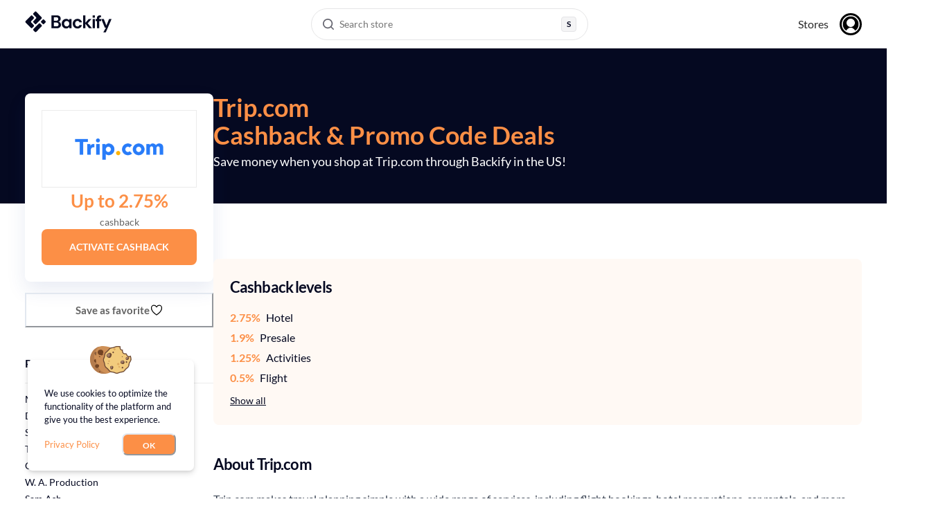

--- FILE ---
content_type: text/html; charset=utf-8
request_url: https://backify.com/us/stores/trip-com
body_size: 42786
content:
<!DOCTYPE html><html lang="en-US"><head><meta charSet="utf-8"/><meta name="viewport" content="width=device-width, initial-scale=1"/><link rel="preload" as="image" href="https://media.backify.com/logos/1b93b2cb3becf004.png"/><link rel="preload" as="image" href="https://media.backify.com/logos/7ed52ef6b4888900.png"/><link rel="preload" as="image" href="https://media.backify.com/logos/dd8b5434c4ee415a.png"/><link rel="preload" as="image" href="https://media.backify.com/logos/fd6f4e1dce22534b.png"/><link rel="preload" as="image" href="https://media.backify.com/logos/53390689366c26b1.png"/><link rel="preload" as="image" href="/images/flags/us.svg"/><link rel="preload" as="image" href="/images/flags/se.svg"/><link rel="preload" as="image" href="/images/flags/gb.svg"/><link rel="stylesheet" href="/_next/static/css/6686f6c5ac29467a.css" data-precedence="next"/><link rel="stylesheet" href="/_next/static/css/327f71328ed30bee.css" data-precedence="next"/><link rel="stylesheet" href="/_next/static/css/b196d87b14108dfe.css" data-precedence="next"/><link rel="preload" as="script" fetchPriority="low" href="/_next/static/chunks/webpack-b60fd8fabd59e563.js"/><script src="/_next/static/chunks/78cb8072-3ef1e589fd98720c.js" async=""></script><script src="/_next/static/chunks/1306-3a913a6ef4cfb051.js" async=""></script><script src="/_next/static/chunks/main-app-0c362d7006204e54.js" async=""></script><script src="/_next/static/chunks/77c971a4-6dea904713ee34e2.js" async=""></script><script src="/_next/static/chunks/f5765d64-cf2ac49b256aba58.js" async=""></script><script src="/_next/static/chunks/5002-5758ff45db819e4d.js" async=""></script><script src="/_next/static/chunks/9300-ef7317738918649b.js" async=""></script><script src="/_next/static/chunks/4394-f53c281dab7a12f8.js" async=""></script><script src="/_next/static/chunks/8482-e974cdd3974df852.js" async=""></script><script src="/_next/static/chunks/app/%5Blocale%5D/layout-0a2712eebacce45c.js" async=""></script><script src="/_next/static/chunks/70fbc901-9c4c87881a7b2efd.js" async=""></script><script src="/_next/static/chunks/7a4cf973-566a2f5165691e0a.js" async=""></script><script src="/_next/static/chunks/3728-ae8bed42f76c0ea5.js" async=""></script><script src="/_next/static/chunks/3467-58dae0f1f042f2cc.js" async=""></script><script src="/_next/static/chunks/app/%5Blocale%5D/not-found-38e5c4b3c3e7af9b.js" async=""></script><script src="/_next/static/chunks/711-9429fe6bbe23f32b.js" async=""></script><script src="/_next/static/chunks/9383-dc61266908ec9613.js" async=""></script><script src="/_next/static/chunks/1597-979fbcd589f1abb5.js" async=""></script><script src="/_next/static/chunks/4157-1b2b5ef033176620.js" async=""></script><script src="/_next/static/chunks/546-a82779fe74a1179b.js" async=""></script><script src="/_next/static/chunks/app/%5Blocale%5D/stores/%5Bslug%5D/page-1e914b6486472903.js" async=""></script><title>January Cashback: Up to 2.75% at Trip.com • Backify US</title><meta name="description" content="Join the community – shop Trip.com and 1150+ more brands. Cash out with PayPal or crypto. Small savings go a long way. Catch you on Backify"/><link rel="author" href="https://backify.com"/><meta name="author" content="Backify OU"/><link rel="canonical" href="https://backify.com/us/stores/trip-com"/><meta property="og:title" content="Save Money at Trip.com Today!"/><meta property="og:description" content="Use coupons alongside cashback to earn cash and crypto when you shop at Trip.com!"/><meta property="og:url" content="https://backify.com"/><meta property="og:image" content="https://backify.com/images/backify-og-img.png"/><meta property="og:image:width" content="1200"/><meta property="og:image:height" content="630"/><meta property="og:image:type" content="image/png"/><meta property="og:type" content="website"/><meta name="twitter:card" content="summary_large_image"/><meta name="twitter:site" content="@Backify"/><meta name="twitter:creator" content="@Backify"/><meta name="twitter:title" content="Backify: Cashback and Coupons"/><meta name="twitter:description" content="Best deals for online shopping with 4000+ stores across the US, UK and Sweden."/><meta name="twitter:image" content="https://backify.com/images/backify-og-img.png"/><script src="/_next/static/chunks/polyfills-42372ed130431b0a.js" noModule=""></script></head><body><noscript><iframe title="gtm" src="https://www.googletagmanager.com/ns.html?id=GTM-M26SS3G" height="0" width="0" style="display:none;visibility:hidden"></iframe></noscript><style data-emotion="css-global 3x2xd3">:host,:root,[data-theme]{--chakra-ring-inset:var(--chakra-empty,/*!*/ /*!*/);--chakra-ring-offset-width:0px;--chakra-ring-offset-color:#fff;--chakra-ring-color:rgba(66, 153, 225, 0.6);--chakra-ring-offset-shadow:0 0 #0000;--chakra-ring-shadow:0 0 #0000;--chakra-space-x-reverse:0;--chakra-space-y-reverse:0;--x-colors-transparent:transparent;--x-colors-current:currentColor;--x-colors-black:#000000;--x-colors-white:rgba(255,255,255,1);--x-colors-whiteAlpha-50:rgba(255, 255, 255, 0.04);--x-colors-whiteAlpha-100:rgba(255, 255, 255, 0.06);--x-colors-whiteAlpha-200:rgba(255, 255, 255, 0.08);--x-colors-whiteAlpha-300:rgba(255, 255, 255, 0.16);--x-colors-whiteAlpha-400:rgba(255, 255, 255, 0.24);--x-colors-whiteAlpha-500:rgba(255, 255, 255, 0.36);--x-colors-whiteAlpha-600:rgba(255, 255, 255, 0.48);--x-colors-whiteAlpha-700:rgba(255, 255, 255, 0.64);--x-colors-whiteAlpha-800:rgba(255, 255, 255, 0.80);--x-colors-whiteAlpha-900:rgba(255, 255, 255, 0.92);--x-colors-blackAlpha-50:rgba(0, 0, 0, 0.04);--x-colors-blackAlpha-100:rgba(0, 0, 0, 0.06);--x-colors-blackAlpha-200:rgba(0, 0, 0, 0.08);--x-colors-blackAlpha-300:rgba(0, 0, 0, 0.16);--x-colors-blackAlpha-400:rgba(0, 0, 0, 0.24);--x-colors-blackAlpha-500:rgba(0, 0, 0, 0.36);--x-colors-blackAlpha-600:rgba(0, 0, 0, 0.48);--x-colors-blackAlpha-700:rgba(0, 0, 0, 0.64);--x-colors-blackAlpha-800:rgba(0, 0, 0, 0.80);--x-colors-blackAlpha-900:rgba(0, 0, 0, 0.92);--x-colors-gray-50:#F7FAFC;--x-colors-gray-100:#EDF2F7;--x-colors-gray-200:#E2E8F0;--x-colors-gray-300:#CBD5E0;--x-colors-gray-400:#A0AEC0;--x-colors-gray-500:#718096;--x-colors-gray-600:#4A5568;--x-colors-gray-700:#2D3748;--x-colors-gray-800:#1A202C;--x-colors-gray-900:#171923;--x-colors-red:rgba(241,75,85,1);--x-colors-orange:#FFA800;--x-colors-yellow-50:#FFFFF0;--x-colors-yellow-100:#FEFCBF;--x-colors-yellow-200:#FAF089;--x-colors-yellow-300:#F6E05E;--x-colors-yellow-400:#ECC94B;--x-colors-yellow-500:#D69E2E;--x-colors-yellow-600:#B7791F;--x-colors-yellow-700:#975A16;--x-colors-yellow-800:#744210;--x-colors-yellow-900:#5F370E;--x-colors-green:rgba(5,218,128,1);--x-colors-teal-50:#E6FFFA;--x-colors-teal-100:#B2F5EA;--x-colors-teal-200:#81E6D9;--x-colors-teal-300:#4FD1C5;--x-colors-teal-400:#38B2AC;--x-colors-teal-500:#319795;--x-colors-teal-600:#2C7A7B;--x-colors-teal-700:#285E61;--x-colors-teal-800:#234E52;--x-colors-teal-900:#1D4044;--x-colors-blue-50:#ebf8ff;--x-colors-blue-100:#bee3f8;--x-colors-blue-200:#DFF1F9;--x-colors-blue-300:#99E1FF;--x-colors-blue-400:#4299e1;--x-colors-blue-500:rgba(0, 46, 140, 1);--x-colors-blue-600:#2b6cb0;--x-colors-blue-700:rgba(0, 30, 84, 1);--x-colors-blue-800:#2a4365;--x-colors-blue-900:#1A365D;--x-colors-cyan-50:#EDFDFD;--x-colors-cyan-100:#C4F1F9;--x-colors-cyan-200:#9DECF9;--x-colors-cyan-300:#76E4F7;--x-colors-cyan-400:#0BC5EA;--x-colors-cyan-500:#00B5D8;--x-colors-cyan-600:#00A3C4;--x-colors-cyan-700:#0987A0;--x-colors-cyan-800:#086F83;--x-colors-cyan-900:#065666;--x-colors-purple-50:#FAF5FF;--x-colors-purple-100:#E9D8FD;--x-colors-purple-200:#D6BCFA;--x-colors-purple-300:#B794F4;--x-colors-purple-400:#9F7AEA;--x-colors-purple-500:#805AD5;--x-colors-purple-600:#6B46C1;--x-colors-purple-700:#553C9A;--x-colors-purple-800:#44337A;--x-colors-purple-900:#322659;--x-colors-pink-50:#FFF5F7;--x-colors-pink-100:#FED7E2;--x-colors-pink-200:#FBB6CE;--x-colors-pink-300:#F687B3;--x-colors-pink-400:#ED64A6;--x-colors-pink-500:#D53F8C;--x-colors-pink-600:#B83280;--x-colors-pink-700:#97266D;--x-colors-pink-800:#702459;--x-colors-pink-900:#521B41;--x-colors-linkedin-50:#E8F4F9;--x-colors-linkedin-100:#CFEDFB;--x-colors-linkedin-200:#9BDAF3;--x-colors-linkedin-300:#68C7EC;--x-colors-linkedin-400:#34B3E4;--x-colors-linkedin-500:#00A0DC;--x-colors-linkedin-600:#008CC9;--x-colors-linkedin-700:#0077B5;--x-colors-linkedin-800:#005E93;--x-colors-linkedin-900:#004471;--x-colors-facebook-50:#E8F4F9;--x-colors-facebook-100:#D9DEE9;--x-colors-facebook-200:#B7C2DA;--x-colors-facebook-300:#6482C0;--x-colors-facebook-400:#4267B2;--x-colors-facebook-500:#385898;--x-colors-facebook-600:#314E89;--x-colors-facebook-700:#29487D;--x-colors-facebook-800:#223B67;--x-colors-facebook-900:#1E355B;--x-colors-messenger-50:#D0E6FF;--x-colors-messenger-100:#B9DAFF;--x-colors-messenger-200:#A2CDFF;--x-colors-messenger-300:#7AB8FF;--x-colors-messenger-400:#2E90FF;--x-colors-messenger-500:#0078FF;--x-colors-messenger-600:#0063D1;--x-colors-messenger-700:#0052AC;--x-colors-messenger-800:#003C7E;--x-colors-messenger-900:#002C5C;--x-colors-whatsapp-50:#dffeec;--x-colors-whatsapp-100:#b9f5d0;--x-colors-whatsapp-200:#90edb3;--x-colors-whatsapp-300:#65e495;--x-colors-whatsapp-400:#3cdd78;--x-colors-whatsapp-500:#22c35e;--x-colors-whatsapp-600:#179848;--x-colors-whatsapp-700:#0c6c33;--x-colors-whatsapp-800:#01421c;--x-colors-whatsapp-900:#001803;--x-colors-twitter-50:#E5F4FD;--x-colors-twitter-100:#C8E9FB;--x-colors-twitter-200:#A8DCFA;--x-colors-twitter-300:#83CDF7;--x-colors-twitter-400:#57BBF5;--x-colors-twitter-500:#1DA1F2;--x-colors-twitter-600:#1A94DA;--x-colors-twitter-700:#1681BF;--x-colors-twitter-800:#136B9E;--x-colors-twitter-900:#0D4D71;--x-colors-telegram-50:#E3F2F9;--x-colors-telegram-100:#C5E4F3;--x-colors-telegram-200:#A2D4EC;--x-colors-telegram-300:#7AC1E4;--x-colors-telegram-400:#47A9DA;--x-colors-telegram-500:#0088CC;--x-colors-telegram-600:#007AB8;--x-colors-telegram-700:#006BA1;--x-colors-telegram-800:#005885;--x-colors-telegram-900:#003F5E;--x-colors-veryDark:rgba(0,9,25,1);--x-colors-darkBlue:rgba(0,30,84,1);--x-colors-mediumBlue:rgba(0,46,140,1);--x-colors-lightBlue:rgba(153,225,255,1);--x-colors-mediumGrey:rgba(197,201,208,1);--x-colors-darkGrey:rgba(99,99,99,1);--x-colors-lightGrey:rgba(231,243,248,1);--x-colors-lightGrey2:rgba(235,235,235,1);--x-colors-orangeLight:rgba(255,236,199,1);--x-colors-text:rgba(78,95,128,1);--x-colors-underline:rgba(255,168,0,1);--x-colors-borderGrey:rgba(37,47,71,1);--x-colors-bOrange:#fc8f46;--x-colors-bBlack:#050921;--x-colors-bLightOrange:#fff9f4;--x-colors-bDarkGray:#636363;--x-colors-grey-700:#636363;--x-borders-none:0;--x-borders-1px:1px solid;--x-borders-2px:2px solid;--x-borders-4px:4px solid;--x-borders-8px:8px solid;--x-fonts-heading:Lato,sans-serif;--x-fonts-body:Lato,sans-serif;--x-fonts-mono:SFMono-Regular,Menlo,Monaco,Consolas,"Liberation Mono","Courier New",monospace;--x-fontSizes-3xs:0.45rem;--x-fontSizes-2xs:0.625rem;--x-fontSizes-xs:0.75rem;--x-fontSizes-sm:0.875rem;--x-fontSizes-md:1rem;--x-fontSizes-lg:1.125rem;--x-fontSizes-xl:1.25rem;--x-fontSizes-2xl:1.5rem;--x-fontSizes-3xl:1.875rem;--x-fontSizes-4xl:2.25rem;--x-fontSizes-5xl:3rem;--x-fontSizes-6xl:3.75rem;--x-fontSizes-7xl:4.5rem;--x-fontSizes-8xl:6rem;--x-fontSizes-9xl:8rem;--x-fontWeights-hairline:100;--x-fontWeights-thin:200;--x-fontWeights-light:300;--x-fontWeights-normal:400;--x-fontWeights-medium:500;--x-fontWeights-semibold:600;--x-fontWeights-bold:700;--x-fontWeights-extrabold:800;--x-fontWeights-black:900;--x-letterSpacings-tighter:-0.05em;--x-letterSpacings-tight:-0.025em;--x-letterSpacings-normal:0;--x-letterSpacings-wide:0.025em;--x-letterSpacings-wider:0.05em;--x-letterSpacings-widest:0.1em;--x-lineHeights-3:.75rem;--x-lineHeights-4:1rem;--x-lineHeights-5:1.25rem;--x-lineHeights-6:1.5rem;--x-lineHeights-7:1.75rem;--x-lineHeights-8:2rem;--x-lineHeights-9:2.25rem;--x-lineHeights-10:2.5rem;--x-lineHeights-normal:normal;--x-lineHeights-none:1;--x-lineHeights-shorter:1.25;--x-lineHeights-short:1.375;--x-lineHeights-base:1.5;--x-lineHeights-tall:1.625;--x-lineHeights-taller:2;--x-radii-none:0;--x-radii-sm:0.125rem;--x-radii-base:0.25rem;--x-radii-md:0.375rem;--x-radii-lg:0.5rem;--x-radii-xl:0.75rem;--x-radii-2xl:1rem;--x-radii-3xl:1.5rem;--x-radii-full:9999px;--x-shadows-xs:0 0 0 1px rgba(0, 0, 0, 0.05);--x-shadows-sm:0 1px 2px 0 rgba(0, 0, 0, 0.05);--x-shadows-base:0 1px 3px 0 rgba(0, 0, 0, 0.1),0 1px 2px 0 rgba(0, 0, 0, 0.06);--x-shadows-md:0 4px 6px -1px rgba(0, 0, 0, 0.1),0 2px 4px -1px rgba(0, 0, 0, 0.06);--x-shadows-lg:0 10px 15px -3px rgba(0, 0, 0, 0.1),0 4px 6px -2px rgba(0, 0, 0, 0.05);--x-shadows-xl:0 20px 25px -5px rgba(0, 0, 0, 0.1),0 10px 10px -5px rgba(0, 0, 0, 0.04);--x-shadows-2xl:0 25px 50px -12px rgba(0, 0, 0, 0.25);--x-shadows-outline:0 0 0 3px rgba(66, 153, 225, 0.6);--x-shadows-inner:inset 0 2px 4px 0 rgba(0,0,0,0.06);--x-shadows-none:none;--x-shadows-dark-lg:rgba(0, 0, 0, 0.1) 0px 0px 0px 1px,rgba(0, 0, 0, 0.2) 0px 5px 10px,rgba(0, 0, 0, 0.4) 0px 15px 40px;--x-sizes-max:max-content;--x-sizes-min:min-content;--x-sizes-full:100%;--x-sizes-container-sm:640px;--x-sizes-container-md:768px;--x-sizes-container-lg:1024px;--x-sizes-container-xl:1208px;--x-sizes-container-xxl:1440px;--x-zIndices-hide:-1;--x-zIndices-auto:auto;--x-zIndices-base:0;--x-zIndices-docked:10;--x-zIndices-dropdown:1000;--x-zIndices-sticky:1100;--x-zIndices-banner:1200;--x-zIndices-overlay:1300;--x-zIndices-modal:1400;--x-zIndices-popover:1500;--x-zIndices-skipLink:1600;--x-zIndices-toast:1700;--x-zIndices-tooltip:1800;--x-transition-property-common:background-color,border-color,color,fill,stroke,opacity,box-shadow,transform;--x-transition-property-colors:background-color,border-color,color,fill,stroke;--x-transition-property-dimensions:width,height;--x-transition-property-position:left,right,top,bottom;--x-transition-property-background:background-color,background-image,background-position;--x-transition-easing-ease-in:cubic-bezier(0.4, 0, 1, 1);--x-transition-easing-ease-out:cubic-bezier(0, 0, 0.2, 1);--x-transition-easing-ease-in-out:cubic-bezier(0.4, 0, 0.2, 1);--x-transition-duration-ultra-fast:50ms;--x-transition-duration-faster:100ms;--x-transition-duration-fast:150ms;--x-transition-duration-normal:200ms;--x-transition-duration-slow:300ms;--x-transition-duration-slower:400ms;--x-transition-duration-ultra-slow:500ms;--x-blur-none:0;--x-blur-sm:4px;--x-blur-base:8px;--x-blur-md:12px;--x-blur-lg:16px;--x-blur-xl:24px;--x-blur-2xl:40px;--x-blur-3xl:64px;--x-breakpoints-tablet:48em;--x-breakpoints-lg:64em;--x-breakpoints-desktop:80em;--x-breakpoints-base:0px;}.chakra-ui-light :host:not([data-theme]),.chakra-ui-light :root:not([data-theme]),.chakra-ui-light [data-theme]:not([data-theme]),[data-theme=light] :host:not([data-theme]),[data-theme=light] :root:not([data-theme]),[data-theme=light] [data-theme]:not([data-theme]),:host[data-theme=light],:root[data-theme=light],[data-theme][data-theme=light]{--x-colors-chakra-body-text:var(--x-colors-gray-800);--x-colors-chakra-body-bg:var(--x-colors-white);--x-colors-chakra-border-color:var(--x-colors-gray-200);--x-colors-chakra-inverse-text:var(--x-colors-white);--x-colors-chakra-subtle-bg:var(--x-colors-gray-100);--x-colors-chakra-subtle-text:var(--x-colors-gray-600);--x-colors-chakra-placeholder-color:var(--x-colors-gray-500);}.chakra-ui-dark :host:not([data-theme]),.chakra-ui-dark :root:not([data-theme]),.chakra-ui-dark [data-theme]:not([data-theme]),[data-theme=dark] :host:not([data-theme]),[data-theme=dark] :root:not([data-theme]),[data-theme=dark] [data-theme]:not([data-theme]),:host[data-theme=dark],:root[data-theme=dark],[data-theme][data-theme=dark]{--x-colors-chakra-body-text:var(--x-colors-whiteAlpha-900);--x-colors-chakra-body-bg:var(--x-colors-gray-800);--x-colors-chakra-border-color:var(--x-colors-whiteAlpha-300);--x-colors-chakra-inverse-text:var(--x-colors-gray-800);--x-colors-chakra-subtle-bg:var(--x-colors-gray-700);--x-colors-chakra-subtle-text:var(--x-colors-gray-400);--x-colors-chakra-placeholder-color:var(--x-colors-whiteAlpha-400);}</style><style data-emotion="css-global fubdgu">html{line-height:1.5;-webkit-text-size-adjust:100%;font-family:system-ui,sans-serif;-webkit-font-smoothing:antialiased;text-rendering:optimizeLegibility;-moz-osx-font-smoothing:grayscale;touch-action:manipulation;}body{position:relative;min-height:100%;margin:0;font-feature-settings:"kern";}:where(*, *::before, *::after){border-width:0;border-style:solid;box-sizing:border-box;word-wrap:break-word;}main{display:block;}hr{border-top-width:1px;box-sizing:content-box;height:0;overflow:visible;}:where(pre, code, kbd,samp){font-family:SFMono-Regular,Menlo,Monaco,Consolas,monospace;font-size:1em;}a{background-color:transparent;color:inherit;-webkit-text-decoration:inherit;text-decoration:inherit;}abbr[title]{border-bottom:none;-webkit-text-decoration:underline;text-decoration:underline;-webkit-text-decoration:underline dotted;-webkit-text-decoration:underline dotted;text-decoration:underline dotted;}:where(b, strong){font-weight:bold;}small{font-size:80%;}:where(sub,sup){font-size:75%;line-height:0;position:relative;vertical-align:baseline;}sub{bottom:-0.25em;}sup{top:-0.5em;}img{border-style:none;}:where(button, input, optgroup, select, textarea){font-family:inherit;font-size:100%;line-height:1.15;margin:0;}:where(button, input){overflow:visible;}:where(button, select){text-transform:none;}:where(
          button::-moz-focus-inner,
          [type="button"]::-moz-focus-inner,
          [type="reset"]::-moz-focus-inner,
          [type="submit"]::-moz-focus-inner
        ){border-style:none;padding:0;}fieldset{padding:0.35em 0.75em 0.625em;}legend{box-sizing:border-box;color:inherit;display:table;max-width:100%;padding:0;white-space:normal;}progress{vertical-align:baseline;}textarea{overflow:auto;}:where([type="checkbox"], [type="radio"]){box-sizing:border-box;padding:0;}input[type="number"]::-webkit-inner-spin-button,input[type="number"]::-webkit-outer-spin-button{-webkit-appearance:none!important;}input[type="number"]{-moz-appearance:textfield;}input[type="search"]{-webkit-appearance:textfield;outline-offset:-2px;}input[type="search"]::-webkit-search-decoration{-webkit-appearance:none!important;}::-webkit-file-upload-button{-webkit-appearance:button;font:inherit;}details{display:block;}summary{display:-webkit-box;display:-webkit-list-item;display:-ms-list-itembox;display:list-item;}template{display:none;}[hidden]{display:none!important;}:where(
          blockquote,
          dl,
          dd,
          h1,
          h2,
          h3,
          h4,
          h5,
          h6,
          hr,
          figure,
          p,
          pre
        ){margin:0;}button{background:transparent;padding:0;}fieldset{margin:0;padding:0;}:where(ol, ul){margin:0;padding:0;}textarea{resize:vertical;}:where(button, [role="button"]){cursor:pointer;}button::-moz-focus-inner{border:0!important;}table{border-collapse:collapse;}:where(h1, h2, h3, h4, h5, h6){font-size:inherit;font-weight:inherit;}:where(button, input, optgroup, select, textarea){padding:0;line-height:inherit;color:inherit;}:where(img, svg, video, canvas, audio, iframe, embed, object){display:block;}:where(img, video){max-width:100%;height:auto;}[data-js-focus-visible] :focus:not([data-focus-visible-added]):not(
          [data-focus-visible-disabled]
        ){outline:none;box-shadow:none;}select::-ms-expand{display:none;}:root,:host{--chakra-vh:100vh;}@supports (height: -webkit-fill-available){:root,:host{--chakra-vh:-webkit-fill-available;}}@supports (height: -moz-fill-available){:root,:host{--chakra-vh:-moz-fill-available;}}@supports (height: 100dvh){:root,:host{--chakra-vh:100dvh;}}</style><style data-emotion="css-global kgldmb">body{font-family:var(--x-fonts-body);color:var(--x-colors-bBlack);background:var(--x-colors-chakra-body-bg);transition-property:background-color;transition-duration:var(--x-transition-duration-normal);line-height:var(--x-lineHeights-base);}*::-webkit-input-placeholder{color:var(--x-colors-chakra-placeholder-color);}*::-moz-placeholder{color:var(--x-colors-chakra-placeholder-color);}*:-ms-input-placeholder{color:var(--x-colors-chakra-placeholder-color);}*::placeholder{color:var(--x-colors-chakra-placeholder-color);}*,*::before,::after{border-color:var(--x-colors-chakra-border-color);}</style><style data-emotion="css nfc8x4">.css-nfc8x4{position:relative;overflow:hidden;}@media screen and (min-width: 80em){.css-nfc8x4{overflow:unset;}}</style><div class="css-nfc8x4"><header class="Header_header__xzsSD"><div class="Header_container__czWo4"><div class="Header_leftBlock__kp0Nr"><a href="/us" class="Header_logo__SK3nz"><svg viewBox="0 0 164 40" fill="none" xmlns="http://www.w3.org/2000/svg"><g clip-path="url(#logo_svg__a)" fill="#050921"><path d="m36.198 23.941 2.627-2.617a1.864 1.864 0 0 0 0-2.644l-2.627-2.617a1.882 1.882 0 0 0-2.654 0l-2.628 2.617a1.864 1.864 0 0 0 0 2.644l2.628 2.617c.733.73 1.921.73 2.654 0ZM1.345 18.66a1.896 1.896 0 0 0 0 2.68l10.026 9.986a1.85 1.85 0 0 0 2.617 0l2.628-2.617c.74-.736.74-1.942 0-2.68l-4.702-4.69a1.896 1.896 0 0 1 0-2.678l4.702-4.69a1.896 1.896 0 0 0 0-2.68l-2.628-2.618a1.85 1.85 0 0 0-2.617 0L1.345 18.66ZM26.143 23.43 16.12 33.417a1.864 1.864 0 0 0 0 2.643l2.628 2.618c.732.73 1.92.73 2.653 0l10.025-9.985a1.864 1.864 0 0 0 0-2.644l-2.628-2.617a1.882 1.882 0 0 0-2.654 0Z"></path><path d="M16.143 3.92a1.896 1.896 0 0 0 0 2.68l4.708 4.69c.74.737.74 1.943 0 2.68l-4.708 4.69a1.896 1.896 0 0 0 0 2.68l2.627 2.616a1.85 1.85 0 0 0 2.617 0l10.025-9.986c.74-.737.74-1.943 0-2.68L21.387 1.303a1.85 1.85 0 0 0-2.617 0L16.143 3.92ZM50.196 32.07V7.93h9.728c2.52 0 4.437.58 5.762 1.74 1.326 1.16 1.988 2.65 1.988 4.47 0 1.52-.411 2.73-1.225 3.64a6.21 6.21 0 0 1-2.991 1.85c1.385.28 2.53.96 3.423 2.05.904 1.09 1.345 2.36 1.345 3.81 0 1.91-.692 3.48-2.078 4.72-1.385 1.24-3.343 1.86-5.883 1.86H50.196Zm4.427-14h4.638c1.245 0 2.199-.29 2.872-.86.672-.58 1.003-1.39 1.003-2.45 0-1.01-.33-1.81-.983-2.4-.663-.59-1.647-.88-2.962-.88h-4.568v6.59Zm0 10.41h4.95c1.315 0 2.339-.3 3.062-.91.722-.61 1.094-1.47 1.094-2.57 0-1.13-.382-2.01-1.145-2.66-.763-.64-1.787-.97-3.082-.97h-4.879v7.11ZM78.105 32.48c-1.616 0-3.062-.39-4.327-1.17-1.265-.78-2.269-1.85-3.012-3.21-.743-1.36-1.104-2.9-1.104-4.62 0-1.72.371-3.26 1.104-4.6.743-1.35 1.747-2.4 3.012-3.17s2.71-1.16 4.327-1.16c1.295 0 2.42.24 3.393.72a6.002 6.002 0 0 1 2.35 2.03l.24-2.34h4.187v17.11h-4.147l-.28-2.45c-.553.76-1.286 1.43-2.2 2-.913.58-2.087.86-3.543.86Zm.934-3.86c1.435 0 2.6-.48 3.513-1.43.914-.95 1.366-2.18 1.366-3.67 0-1.49-.452-2.72-1.366-3.67-.913-.95-2.088-1.43-3.513-1.43-1.406 0-2.57.47-3.494 1.41-.924.94-1.386 2.16-1.386 3.66 0 1.49.462 2.72 1.386 3.69.913.96 2.088 1.44 3.494 1.44ZM99.458 32.48c-1.757 0-3.302-.38-4.638-1.14a8.286 8.286 0 0 1-3.162-3.17c-.773-1.36-1.165-2.91-1.165-4.66s.382-3.3 1.165-4.66a8.286 8.286 0 0 1 3.162-3.17c1.336-.76 2.882-1.14 4.638-1.14 2.189 0 4.036.57 5.542 1.71 1.496 1.14 2.46 2.71 2.871 4.71h-4.668c-.231-.83-.683-1.48-1.365-1.95-.683-.47-1.486-.71-2.41-.71-1.224 0-2.258.46-3.112 1.38-.853.92-1.285 2.2-1.285 3.83s.432 2.91 1.285 3.83c.853.92 1.888 1.38 3.112 1.38.924 0 1.727-.23 2.41-.69.682-.46 1.134-1.12 1.365-1.97h4.668c-.411 1.93-1.375 3.48-2.871 4.66-1.496 1.18-3.343 1.76-5.542 1.76ZM110.09 32.07V7.93h4.427V21.9l6.094-6.93h5.261l-7.028 7.79 8.172 9.31h-5.542l-6.957-8.59v8.59h-4.427ZM128.2 32.07V14.96h4.428v17.11H128.2ZM136.332 32.07V18.65h-2.349v-3.69h2.349v-1.31c0-2.07.522-3.54 1.576-4.41 1.054-.87 2.48-1.31 4.277-1.31h1.907v3.76h-1.214c-.763 0-1.305.15-1.627.45-.321.3-.481.8-.481 1.52v1.31h3.704v3.69h-3.704v13.42h-4.438v-.01ZM148.389 39.66l5.191-8.73h-2.249l-6.686-15.97h4.808L154.272 27l5.02-12.04H164l-10.902 24.7h-4.709ZM132.615 8h-4.427v4.41h4.427V8Z"></path></g><defs><clipPath id="logo_svg__a"><path fill="#050921" d="M0 0h164v40H0z"></path></clipPath></defs></svg></a></div><div class="Header_middleBlock__iITBn"><div class="Header_desktopSearchWrapper__wbEyf"><button class="SearchMenu_desktopTrigger__sfFmB" aria-haspopup="dialog"><div class="SearchMenu_triggerIcon__qjHy_"><svg viewBox="0 0 16 16" fill="none" xmlns="http://www.w3.org/2000/svg" class="SearchMenu_aiIcon__CbykL"><path fill-rule="evenodd" clip-rule="evenodd" d="M7.117 0a7.118 7.118 0 1 0 4.406 12.707l3.058 3.058a.838.838 0 0 0 1.184-1.184l-3.058-3.058A7.116 7.116 0 0 0 7.117 0ZM1.674 7.117a5.442 5.442 0 1 1 10.885 0 5.442 5.442 0 0 1-10.885 0Z" fill="#676771"></path></svg></div><div class="SearchMenu_triggerText__OM3cA">Search store</div><div class="SearchMenu_triggerShortcut__gvhE8"><div class="SearchMenu_shortcutKey__oqDAP">S</div></div></button></div></div><div class="Header_rightBlock__p2Uy_"><button class="Header_searchIconButton__17Ila" aria-label="Search"><svg viewBox="0 0 16 16" fill="none" xmlns="http://www.w3.org/2000/svg"><path fill-rule="evenodd" clip-rule="evenodd" d="M7.117 0a7.118 7.118 0 1 0 4.406 12.707l3.058 3.058a.838.838 0 0 0 1.184-1.184l-3.058-3.058A7.116 7.116 0 0 0 7.117 0ZM1.674 7.117a5.442 5.442 0 1 1 10.885 0 5.442 5.442 0 0 1-10.885 0Z" fill="#676771"></path></svg></button><nav class="Header_nav__SJdUD"><a href="/us/stores">Stores</a><button class="Header_avatarButton__nSkgf"><svg viewBox="0 0 32 32" fill="none" xmlns="http://www.w3.org/2000/svg"><rect width="32" height="32" rx="16" fill="#000"></rect><path d="M22 14c0 3.32-2.68 6-6 6s-6-2.68-6-6 2.68-6 6-6 6 2.68 6 6Z" fill="#fff"></path><path fill-rule="evenodd" clip-rule="evenodd" d="M29 16c0 7.183-5.817 13-13 13-7.182 0-13-5.817-13-13C3 8.818 8.818 3 16 3c7.183 0 13 5.818 13 13ZM9.5 25.344c.26-.433 2.779-4.469 6.484-4.469 3.688 0 6.223 4.046 6.484 4.469A11.342 11.342 0 0 0 27.358 16 11.367 11.367 0 0 0 15.985 4.625 11.367 11.367 0 0 0 4.609 16 11.35 11.35 0 0 0 9.5 25.344Z" fill="#fff"></path></svg></button></nav></div></div></header><style data-emotion="css 1nyzx5e">.css-1nyzx5e{display:-webkit-box;display:-webkit-flex;display:-ms-flexbox;display:flex;-webkit-flex-direction:column;-ms-flex-direction:column;flex-direction:column;min-height:100vh;}.css-1nyzx5e pb{base:60px;md:0;}</style><div class="css-1nyzx5e"><!--$--><style data-emotion="css 1skn5ug">.css-1skn5ug{width:100%;height:224px;background:var(--x-colors-bBlack);position:absolute;z-index:-1;}@media screen and (min-width: 48em){.css-1skn5ug{height:125px;}}@media screen and (min-width: 64em){.css-1skn5ug{height:224px;}}</style><div class="css-1skn5ug"></div><style data-emotion="css 1de2c2g">.css-1de2c2g{width:100%;-webkit-margin-start:auto;margin-inline-start:auto;-webkit-margin-end:auto;margin-inline-end:auto;-webkit-padding-start:1rem;padding-inline-start:1rem;-webkit-padding-end:1rem;padding-inline-end:1rem;max-width:var(--x-sizes-container-xl);}@media screen and (min-width: 48em){.css-1de2c2g{-webkit-padding-start:1rem;padding-inline-start:1rem;-webkit-padding-end:1rem;padding-inline-end:1rem;}}@media screen and (min-width: 64em){.css-1de2c2g{-webkit-padding-start:0rem;padding-inline-start:0rem;-webkit-padding-end:0rem;padding-inline-end:0rem;}}</style><div class="chakra-container css-1de2c2g"><style data-emotion="css tv1zvi">.css-tv1zvi{display:-webkit-box;display:-webkit-flex;display:-ms-flexbox;display:flex;-webkit-flex-direction:column;-ms-flex-direction:column;flex-direction:column;margin-top:1rem;gap:30px;}@media screen and (min-width: 48em){.css-tv1zvi{-webkit-flex-direction:column;-ms-flex-direction:column;flex-direction:column;margin-top:35px;gap:50px;}}@media screen and (min-width: 64em){.css-tv1zvi{-webkit-flex-direction:row;-ms-flex-direction:row;flex-direction:row;margin-top:65px;gap:40px;}}</style><div class="css-tv1zvi"><style data-emotion="css 1947whv">.css-1947whv{width:100%;}@media screen and (min-width: 48em){.css-1947whv{width:100%;}}@media screen and (min-width: 64em){.css-1947whv{width:272px;}}</style><div class="css-1947whv"><style data-emotion="css 1yjuhsr">.css-1yjuhsr{display:-webkit-box;display:-webkit-flex;display:-ms-flexbox;display:flex;-webkit-align-items:center;-webkit-box-align:center;-ms-flex-align:center;align-items:center;-webkit-box-pack:justify;-webkit-justify-content:space-between;justify-content:space-between;padding:24px;background:#fff;border-radius:8px;box-shadow:0px 12px 28px rgba(35, 64, 147, 0.1);-webkit-flex-direction:column;-ms-flex-direction:column;flex-direction:column;gap:24px;}@media screen and (min-width: 48em){.css-1yjuhsr{-webkit-flex-direction:row;-ms-flex-direction:row;flex-direction:row;}}@media screen and (min-width: 64em){.css-1yjuhsr{-webkit-flex-direction:column;-ms-flex-direction:column;flex-direction:column;}}</style><div class="css-1yjuhsr"><style data-emotion="css lgmv3x">.css-lgmv3x{display:-webkit-box;display:-webkit-flex;display:-ms-flexbox;display:flex;-webkit-align-items:center;-webkit-box-align:center;-ms-flex-align:center;align-items:center;-webkit-box-pack:center;-ms-flex-pack:center;-webkit-justify-content:center;justify-content:center;width:224px;height:112px;border:1px solid #ebebeb;margin:0 auto;}@media screen and (min-width: 48em){.css-lgmv3x{margin:0px;}}@media screen and (min-width: 64em){.css-lgmv3x{margin:0 auto;}}</style><div class="css-lgmv3x"><style data-emotion="css 11m4k0r">.css-11m4k0r{max-width:128px;max-height:90px;}</style><img src="https://media.backify.com/logos/1b93b2cb3becf004.png" class="chakra-image css-11m4k0r"/></div><style data-emotion="css xi606m">.css-xi606m{text-align:center;}</style><div class="css-xi606m"><style data-emotion="css 1aob10s">.css-1aob10s{font-size:26px;color:var(--x-colors-bOrange);font-weight:var(--x-fontWeights-bold);}</style><div class="css-1aob10s">Up to 2.75%</div><style data-emotion="css j3se6v">.css-j3se6v{font-size:14px;color:var(--x-colors-bDarkGray);}</style><div class="css-j3se6v">cashback</div></div><style data-emotion="css 1guj0qk">.css-1guj0qk{display:-webkit-inline-box;display:-webkit-inline-flex;display:-ms-inline-flexbox;display:inline-flex;-webkit-appearance:none;-moz-appearance:none;-ms-appearance:none;appearance:none;-webkit-align-items:center;-webkit-box-align:center;-ms-flex-align:center;align-items:center;-webkit-box-pack:center;-ms-flex-pack:center;-webkit-justify-content:center;justify-content:center;-webkit-user-select:none;-moz-user-select:none;-ms-user-select:none;user-select:none;position:relative;white-space:nowrap;vertical-align:middle;outline:2px solid transparent;outline-offset:2px;line-height:32px;border-radius:8px;font-weight:var(--x-fontWeights-bold);transition-property:var(--x-transition-property-common);transition-duration:var(--x-transition-duration-normal);background:var(--x-colors-bOrange);text-transform:uppercase;height:10px;min-width:10px;font-size:14px;-webkit-padding-start:26px;padding-inline-start:26px;-webkit-padding-end:26px;padding-inline-end:26px;padding-top:26px;padding-bottom:26px;color:#fff;width:100%;}.css-1guj0qk:focus-visible,.css-1guj0qk[data-focus-visible]{box-shadow:var(--x-shadows-outline);}.css-1guj0qk:disabled,.css-1guj0qk[disabled],.css-1guj0qk[aria-disabled=true],.css-1guj0qk[data-disabled]{opacity:0.4;cursor:not-allowed;box-shadow:var(--x-shadows-none);}.css-1guj0qk:hover:disabled,.css-1guj0qk[data-hover]:disabled,.css-1guj0qk:hover[disabled],.css-1guj0qk[data-hover][disabled],.css-1guj0qk:hover[aria-disabled=true],.css-1guj0qk[data-hover][aria-disabled=true],.css-1guj0qk:hover[data-disabled],.css-1guj0qk[data-hover][data-disabled]{background:initial;}.css-1guj0qk:focus{outline:2px solid transparent;outline-offset:2px;box-shadow:var(--x-shadows-none);}.css-1guj0qk:focus-visible{box-shadow:var(--x-shadows-outline);}.css-1guj0qk:hover{background:#f1853d;-webkit-text-decoration:none;text-decoration:none;}.css-1guj0qk:hover[disabled]{background:var(--x-colors-bOrange);opacity:0.4;}@media screen and (min-width: 48em){.css-1guj0qk{width:auto;}}@media screen and (min-width: 64em){.css-1guj0qk{width:100%;}}</style><a role="button" rel="nofollow" class="chakra-button css-1guj0qk" target="_blank" href="/us/activate?store=trip-com&amp;source=web">Activate cashback</a></div><style data-emotion="css 1yuhvjn">.css-1yuhvjn{margin-top:16px;}</style><div class="css-1yuhvjn"><style data-emotion="css 14wwv6m">.css-14wwv6m{display:-webkit-box;display:-webkit-flex;display:-ms-flexbox;display:flex;-webkit-align-items:center;-webkit-box-align:center;-ms-flex-align:center;align-items:center;-webkit-box-pack:center;-ms-flex-pack:center;-webkit-justify-content:center;justify-content:center;width:100%;gap:8px;padding-top:12px;padding-bottom:12px;cursor:pointer;color:#636363;font-size:15px;font-weight:700;-webkit-transition:-webkit-transform 0.15s ease,color 0.15s ease;transition:transform 0.15s ease,color 0.15s ease;opacity:1;}.css-14wwv6m:hover,.css-14wwv6m[data-hover]{color:#636363;}</style><button class="css-14wwv6m">Save as favorite<style data-emotion="css 1difkjz">.css-1difkjz{font-size:20px;display:-webkit-box;display:-webkit-flex;display:-ms-flexbox;display:flex;-webkit-align-items:center;-webkit-box-align:center;-ms-flex-align:center;align-items:center;}</style><span class="css-1difkjz"><svg stroke="currentColor" fill="currentColor" stroke-width="0" viewBox="0 0 512 512" color="#000" style="color:#000" height="1em" width="1em" xmlns="http://www.w3.org/2000/svg"><path fill="none" stroke-linecap="round" stroke-linejoin="round" stroke-width="32" d="M352.92 80C288 80 256 144 256 144s-32-64-96.92-64c-52.76 0-94.54 44.14-95.08 96.81-1.1 109.33 86.73 187.08 183 252.42a16 16 0 0018 0c96.26-65.34 184.09-143.09 183-252.42-.54-52.67-42.32-96.81-95.08-96.81z"></path></svg></span></button></div><style data-emotion="css 1aufau3">.css-1aufau3{margin-top:40px;display:none;}@media screen and (min-width: 48em){.css-1aufau3{display:none;}}@media screen and (min-width: 64em){.css-1aufau3{display:block;}}</style><div class="css-1aufau3"><style data-emotion="css 1iqpbky">.css-1iqpbky{font-size:16px;font-weight:var(--x-fontWeights-bold);padding-bottom:16px;border-bottom:1px solid #ebebeb;}</style><h3 class="chakra-text css-1iqpbky">Popular stores</h3><style data-emotion="css 1eyfujg">.css-1eyfujg{list-style-type:none;-webkit-margin-start:1em;margin-inline-start:1em;margin-top:10px;margin-left:0px;}</style><ul role="list" class="css-1eyfujg"><li class="css-0"><style data-emotion="css fed8pd">.css-fed8pd{font-size:14px;margin-top:8px;}.css-fed8pd:hover,.css-fed8pd[data-hover]{-webkit-text-decoration:underline;text-decoration:underline;}</style><a role="button" class="css-fed8pd" href="/us/stores/marshall">Marshall</a></li><li class="css-0"><a role="button" class="css-fed8pd" href="/us/stores/donner">Donner</a></li><li class="css-0"><a role="button" class="css-fed8pd" href="/us/stores/soldout-com">SOLDOUT.COM</a></li><li class="css-0"><a role="button" class="css-fed8pd" href="/us/stores/ticket-liquidator">Ticket Liquidator</a></li><li class="css-0"><a role="button" class="css-fed8pd" href="/us/stores/cleer">Cleer</a></li><li class="css-0"><a role="button" class="css-fed8pd" href="/us/stores/w-a-production">W. A. Production</a></li><li class="css-0"><a role="button" class="css-fed8pd" href="/us/stores/sam-ash">Sam Ash</a></li><li class="css-0"><a role="button" class="css-fed8pd" href="/us/stores/ticketnetwork">TicketNetwork</a></li><li class="css-0"><a role="button" class="css-fed8pd" href="/us/stores/sennheiser">Sennheiser</a></li><li class="css-0"><a role="button" class="css-fed8pd" href="/us/stores/musicnotes">Musicnotes</a></li></ul></div></div><style data-emotion="css 1ydchh3">.css-1ydchh3{width:100%;margin-bottom:40px;}</style><div class="css-1ydchh3"><style data-emotion="css in2pg9">.css-in2pg9{text-align:center;margin-bottom:30px;}@media screen and (min-width: 48em){.css-in2pg9{text-align:left;margin-bottom:0px;}}</style><div class="css-in2pg9"><style data-emotion="css 7hgdru">.css-7hgdru{font-size:18px;color:var(--x-colors-bOrange);font-weight:var(--x-fontWeights-bold);line-height:30px;white-space:pre;}@media screen and (min-width: 48em){.css-7hgdru{font-size:36px;line-height:40px;}}</style><h1 class="chakra-text css-7hgdru">Trip.com
Cashback &amp; Promo Code Deals</h1><style data-emotion="css ltn0f1">.css-ltn0f1{color:var(--x-colors-bDarkGray);font-size:14px;margin-top:0px;}@media screen and (min-width: 48em){.css-ltn0f1{color:#fff;font-size:18px;margin-top:5px;}}</style><p class="chakra-text css-ltn0f1">Save money when you shop at Trip.com through Backify in the US!</p></div><style data-emotion="css 10v5hfg">.css-10v5hfg{margin-top:20px;}@media screen and (min-width: 48em){.css-10v5hfg{margin-top:35px;}}@media screen and (min-width: 64em){.css-10v5hfg{margin-top:127px;}}</style><div class="css-10v5hfg"><style data-emotion="css zzw0kc">.css-zzw0kc{background:var(--x-colors-bLightOrange);border-radius:8px;overflow:hidden;margin-bottom:40px;}</style><div class="css-zzw0kc"><style data-emotion="css 19kzrtu">.css-19kzrtu{padding:24px;}</style><div class="cashback-rates css-19kzrtu"><style data-emotion="css 182uj74">.css-182uj74{font-weight:700;font-size:22px;letter-spacing:-0.04em;}</style><h2 class="chakra-text css-182uj74">Cashback levels</h2><style data-emotion="css 1t3se3">.css-1t3se3{list-style-type:none;-webkit-margin-start:1em;margin-inline-start:1em;margin-left:0px;margin-top:16px;}</style><ul role="list" class="css-1t3se3"><style data-emotion="css odz94x">.css-odz94x{margin-top:5px;}</style><li class="css-odz94x"><style data-emotion="css 1urbuxb">.css-1urbuxb{display:-webkit-box;display:-webkit-flex;display:-ms-flexbox;display:flex;-webkit-align-items:left;-webkit-box-align:left;-ms-flex-align:left;align-items:left;-webkit-flex-direction:column;-ms-flex-direction:column;flex-direction:column;border-bottom:1px solid #ebd4c1;padding-bottom:6px;}@media screen and (min-width: 48em){.css-1urbuxb{-webkit-align-items:center;-webkit-box-align:center;-ms-flex-align:center;align-items:center;-webkit-flex-direction:row;-ms-flex-direction:row;flex-direction:row;border-bottom:var(--x-borders-none);padding-bottom:0px;}}</style><div class="css-1urbuxb"><style data-emotion="css 15zoilj">.css-15zoilj{color:var(--x-colors-bOrange);font-weight:700;margin-right:8px;}</style><div class="css-15zoilj">2.75%</div><div class="css-0">Hotel</div></div></li><li class="css-odz94x"><div class="css-1urbuxb"><div class="css-15zoilj">1.9%</div><div class="css-0">Presale</div></div></li><li class="css-odz94x"><div class="css-1urbuxb"><div class="css-15zoilj">1.25%</div><div class="css-0">Activities</div></div></li><li class="css-odz94x"><div class="css-1urbuxb"><div class="css-15zoilj">0.5%</div><div class="css-0">Flight</div></div></li></ul><style data-emotion="css i84ih">.css-i84ih{display:inline-block;margin-top:10px;font-size:14px;-webkit-text-decoration:underline;text-decoration:underline;cursor:pointer;}</style><div class="css-i84ih">Show all</div></div></div><h2 class="chakra-text css-182uj74">About Trip.com</h2><div class="prose"><p>Trip.com makes travel planning simple with a wide range of services, including flight bookings, hotel reservations, car rentals, and more. With competitive prices and easy-to-use tools, it’s designed to help you find the best deals for your trips.</p></div><style data-emotion="css y1gt6f">.css-y1gt6f{margin-top:40px;}</style><div class="css-y1gt6f"><h2 class="chakra-text css-182uj74">Similar stores</h2><style data-emotion="css 1dnugd1">.css-1dnugd1{display:grid;grid-gap:8px;grid-template-columns:repeat(2, minmax(0, 1fr));margin-top:20px;}@media screen and (min-width: 48em){.css-1dnugd1{grid-gap:20px;grid-template-columns:repeat(3, minmax(0, 1fr));}}@media screen and (min-width: 64em){.css-1dnugd1{grid-template-columns:repeat(4, minmax(0, 1fr));}}</style><div class="css-1dnugd1"><style data-emotion="css aqtkiz">.css-aqtkiz{-webkit-flex-direction:column;-ms-flex-direction:column;flex-direction:column;-webkit-flex:1;-ms-flex:1;flex:1;display:block;border-radius:8px;box-shadow:0px 8px 16px #ECF0F8;-webkit-padding-start:15px;padding-inline-start:15px;-webkit-padding-end:15px;padding-inline-end:15px;padding-top:31px;padding-bottom:32px;text-align:center;}</style><a role="button" class="css-aqtkiz" href="/us/stores/bahia-principe"><style data-emotion="css gmuwbf">.css-gmuwbf{display:-webkit-box;display:-webkit-flex;display:-ms-flexbox;display:flex;-webkit-align-items:center;-webkit-box-align:center;-ms-flex-align:center;align-items:center;-webkit-box-pack:center;-ms-flex-pack:center;-webkit-justify-content:center;justify-content:center;}</style><div class="css-gmuwbf"><style data-emotion="css 9pvby1">.css-9pvby1{max-width:112px;height:56px;}</style><div class="css-9pvby1"><style data-emotion="css 2d3dcu">.css-2d3dcu{margin:auto;object-fit:contain;height:var(--x-sizes-full);}</style><img class="chakra-image css-2d3dcu" src="https://media.backify.com/logos/7ed52ef6b4888900.png"/></div></div><style data-emotion="css 1k7obw8">.css-1k7obw8{font-size:14px;font-weight:var(--x-fontWeights-bold);letter-spacing:0.08em;text-transform:uppercase;line-height:18px;color:var(--x-colors-black);margin-top:8px;}</style><p class="chakra-text css-1k7obw8">Bahia Principe</p><style data-emotion="css r01dov">.css-r01dov{font-size:16px;margin-top:16px;display:inline-block;padding:5px 15px;border-radius:4px;color:#fc8f46;background:#fff9f4;}</style><div class="css-r01dov">2%</div></a><a role="button" class="css-aqtkiz" href="/us/stores/balearia-caribbean"><div class="css-gmuwbf"><div class="css-9pvby1"><img class="chakra-image css-2d3dcu" src="https://media.backify.com/logos/dd8b5434c4ee415a.png"/></div></div><p class="chakra-text css-1k7obw8">Balearia Caribbean</p><div class="css-r01dov">2.5%</div></a><a role="button" class="css-aqtkiz" href="/us/stores/flight-network"><div class="css-gmuwbf"><div class="css-9pvby1"><img class="chakra-image css-2d3dcu" src="https://media.backify.com/logos/fd6f4e1dce22534b.png"/></div></div><p class="chakra-text css-1k7obw8">Flight Network</p><div class="css-r01dov">$4</div></a><a role="button" class="css-aqtkiz" href="/us/stores/turbopass"><div class="css-gmuwbf"><div class="css-9pvby1"><img class="chakra-image css-2d3dcu" src="https://media.backify.com/logos/53390689366c26b1.png"/></div></div><p class="chakra-text css-1k7obw8">Turbopass</p><div class="css-r01dov">3%</div></a></div></div></div></div></div></div><!--/$--></div><style data-emotion="css 1xc0276">.css-1xc0276{padding:20px;padding-bottom:80px;height:auto;border-top:2px solid #f5f5f5;color:#515151;}@media screen and (min-width: 48em){.css-1xc0276{padding:20px;padding-bottom:80px;height:auto;}}@media screen and (min-width: 64em){.css-1xc0276{padding:40px;padding-bottom:40px;height:360px;}}</style><footer class="css-1xc0276"><style data-emotion="css 8gire6">.css-8gire6{max-width:100%;-webkit-margin-start:auto;margin-inline-start:auto;-webkit-margin-end:auto;margin-inline-end:auto;display:-webkit-box;display:-webkit-flex;display:-ms-flexbox;display:flex;-webkit-flex-direction:column;-ms-flex-direction:column;flex-direction:column;-webkit-box-pack:justify;-webkit-justify-content:space-between;justify-content:space-between;height:100%;}@media screen and (min-width: 48em){.css-8gire6{max-width:100%;-webkit-flex-direction:column;-ms-flex-direction:column;flex-direction:column;}}@media screen and (min-width: 64em){.css-8gire6{max-width:1440px;-webkit-flex-direction:row;-ms-flex-direction:row;flex-direction:row;}}</style><div class="wrapper css-8gire6"><style data-emotion="css 1b6n4o1">.css-1b6n4o1{display:-webkit-box;display:-webkit-flex;display:-ms-flexbox;display:flex;-webkit-flex-direction:column;-ms-flex-direction:column;flex-direction:column;-webkit-box-pack:justify;-webkit-justify-content:space-between;justify-content:space-between;}</style><div class="left css-1b6n4o1"><style data-emotion="css tofr8t">.css-tofr8t{display:-webkit-box;display:-webkit-flex;display:-ms-flexbox;display:flex;-webkit-flex-direction:column;-ms-flex-direction:column;flex-direction:column;gap:10px;}@media screen and (min-width: 48em){.css-tofr8t{gap:10px;}}@media screen and (min-width: 64em){.css-tofr8t{gap:20px;}}</style><div class="css-tofr8t"><style data-emotion="css 1ondsy1">.css-1ondsy1{width:120px;height:auto;}</style><svg viewBox="0 0 164 40" fill="none" xmlns="http://www.w3.org/2000/svg" class="css-1ondsy1"><g clip-path="url(#logo_svg__a)" fill="#050921"><path d="m36.198 23.941 2.627-2.617a1.864 1.864 0 0 0 0-2.644l-2.627-2.617a1.882 1.882 0 0 0-2.654 0l-2.628 2.617a1.864 1.864 0 0 0 0 2.644l2.628 2.617c.733.73 1.921.73 2.654 0ZM1.345 18.66a1.896 1.896 0 0 0 0 2.68l10.026 9.986a1.85 1.85 0 0 0 2.617 0l2.628-2.617c.74-.736.74-1.942 0-2.68l-4.702-4.69a1.896 1.896 0 0 1 0-2.678l4.702-4.69a1.896 1.896 0 0 0 0-2.68l-2.628-2.618a1.85 1.85 0 0 0-2.617 0L1.345 18.66ZM26.143 23.43 16.12 33.417a1.864 1.864 0 0 0 0 2.643l2.628 2.618c.732.73 1.92.73 2.653 0l10.025-9.985a1.864 1.864 0 0 0 0-2.644l-2.628-2.617a1.882 1.882 0 0 0-2.654 0Z"></path><path d="M16.143 3.92a1.896 1.896 0 0 0 0 2.68l4.708 4.69c.74.737.74 1.943 0 2.68l-4.708 4.69a1.896 1.896 0 0 0 0 2.68l2.627 2.616a1.85 1.85 0 0 0 2.617 0l10.025-9.986c.74-.737.74-1.943 0-2.68L21.387 1.303a1.85 1.85 0 0 0-2.617 0L16.143 3.92ZM50.196 32.07V7.93h9.728c2.52 0 4.437.58 5.762 1.74 1.326 1.16 1.988 2.65 1.988 4.47 0 1.52-.411 2.73-1.225 3.64a6.21 6.21 0 0 1-2.991 1.85c1.385.28 2.53.96 3.423 2.05.904 1.09 1.345 2.36 1.345 3.81 0 1.91-.692 3.48-2.078 4.72-1.385 1.24-3.343 1.86-5.883 1.86H50.196Zm4.427-14h4.638c1.245 0 2.199-.29 2.872-.86.672-.58 1.003-1.39 1.003-2.45 0-1.01-.33-1.81-.983-2.4-.663-.59-1.647-.88-2.962-.88h-4.568v6.59Zm0 10.41h4.95c1.315 0 2.339-.3 3.062-.91.722-.61 1.094-1.47 1.094-2.57 0-1.13-.382-2.01-1.145-2.66-.763-.64-1.787-.97-3.082-.97h-4.879v7.11ZM78.105 32.48c-1.616 0-3.062-.39-4.327-1.17-1.265-.78-2.269-1.85-3.012-3.21-.743-1.36-1.104-2.9-1.104-4.62 0-1.72.371-3.26 1.104-4.6.743-1.35 1.747-2.4 3.012-3.17s2.71-1.16 4.327-1.16c1.295 0 2.42.24 3.393.72a6.002 6.002 0 0 1 2.35 2.03l.24-2.34h4.187v17.11h-4.147l-.28-2.45c-.553.76-1.286 1.43-2.2 2-.913.58-2.087.86-3.543.86Zm.934-3.86c1.435 0 2.6-.48 3.513-1.43.914-.95 1.366-2.18 1.366-3.67 0-1.49-.452-2.72-1.366-3.67-.913-.95-2.088-1.43-3.513-1.43-1.406 0-2.57.47-3.494 1.41-.924.94-1.386 2.16-1.386 3.66 0 1.49.462 2.72 1.386 3.69.913.96 2.088 1.44 3.494 1.44ZM99.458 32.48c-1.757 0-3.302-.38-4.638-1.14a8.286 8.286 0 0 1-3.162-3.17c-.773-1.36-1.165-2.91-1.165-4.66s.382-3.3 1.165-4.66a8.286 8.286 0 0 1 3.162-3.17c1.336-.76 2.882-1.14 4.638-1.14 2.189 0 4.036.57 5.542 1.71 1.496 1.14 2.46 2.71 2.871 4.71h-4.668c-.231-.83-.683-1.48-1.365-1.95-.683-.47-1.486-.71-2.41-.71-1.224 0-2.258.46-3.112 1.38-.853.92-1.285 2.2-1.285 3.83s.432 2.91 1.285 3.83c.853.92 1.888 1.38 3.112 1.38.924 0 1.727-.23 2.41-.69.682-.46 1.134-1.12 1.365-1.97h4.668c-.411 1.93-1.375 3.48-2.871 4.66-1.496 1.18-3.343 1.76-5.542 1.76ZM110.09 32.07V7.93h4.427V21.9l6.094-6.93h5.261l-7.028 7.79 8.172 9.31h-5.542l-6.957-8.59v8.59h-4.427ZM128.2 32.07V14.96h4.428v17.11H128.2ZM136.332 32.07V18.65h-2.349v-3.69h2.349v-1.31c0-2.07.522-3.54 1.576-4.41 1.054-.87 2.48-1.31 4.277-1.31h1.907v3.76h-1.214c-.763 0-1.305.15-1.627.45-.321.3-.481.8-.481 1.52v1.31h3.704v3.69h-3.704v13.42h-4.438v-.01ZM148.389 39.66l5.191-8.73h-2.249l-6.686-15.97h4.808L154.272 27l5.02-12.04H164l-10.902 24.7h-4.709ZM132.615 8h-4.427v4.41h4.427V8Z"></path></g><defs><clipPath id="logo_svg__a"><path fill="#050921" d="M0 0h164v40H0z"></path></clipPath></defs></svg><div class="css-0"><div class="css-0"><style data-emotion="css n00449">.css-n00449{font-size:12px;max-width:100%;}@media screen and (min-width: 48em){.css-n00449{font-size:13px;max-width:400px;}}@media screen and (min-width: 64em){.css-n00449{font-size:14px;max-width:450px;}}.css-n00449 a{-webkit-text-decoration:underline;text-decoration:underline;}.css-n00449 a:hover,.css-n00449 a[data-hover]{color:#000;}</style><p class="chakra-text css-n00449">Save more when you shop online: Backify helps you earn cashback and find coupon codes to use at thousands of top stores.</p></div></div></div><style data-emotion="css 1kgb4q">.css-1kgb4q{margin-top:40px;margin-bottom:40px;}@media screen and (min-width: 48em){.css-1kgb4q{margin-top:40px;margin-bottom:40px;}}@media screen and (min-width: 64em){.css-1kgb4q{margin-top:0px;margin-bottom:0px;}}</style><div class="css-1kgb4q"><style data-emotion="css 1j5kryo">.css-1j5kryo{display:-webkit-box;display:-webkit-flex;display:-ms-flexbox;display:flex;-webkit-box-pack:start;-ms-flex-pack:start;-webkit-justify-content:flex-start;justify-content:flex-start;gap:8px;margin-bottom:8px;}@media screen and (min-width: 48em){.css-1j5kryo{gap:8px;margin-bottom:10px;}}@media screen and (min-width: 64em){.css-1j5kryo{gap:16px;margin-bottom:20px;}}</style><div class="css-1j5kryo"><style data-emotion="css q3l5z6">.css-q3l5z6{transition-property:var(--x-transition-property-common);transition-duration:var(--x-transition-duration-fast);transition-timing-function:var(--x-transition-easing-ease-out);cursor:pointer;-webkit-text-decoration:none;text-decoration:none;outline:2px solid transparent;outline-offset:2px;color:inherit;-webkit-transition:opacity 0.2s;transition:opacity 0.2s;}.css-q3l5z6:focus-visible,.css-q3l5z6[data-focus-visible]{box-shadow:var(--x-shadows-outline);}.css-q3l5z6:hover,.css-q3l5z6[data-hover]{opacity:0.7;}</style><a target="_blank" class="chakra-link css-q3l5z6" href="https://t.me/Backify"><style data-emotion="css 9uy14h">.css-9uy14h{width:24px;height:24px;}</style><svg viewBox="0 0 24 24" fill="none" xmlns="http://www.w3.org/2000/svg" class="css-9uy14h"><path d="M20.55 0A3.45 3.45 0 0 1 24 3.45v17.1A3.45 3.45 0 0 1 20.55 24H3.45A3.45 3.45 0 0 1 0 20.55V3.45A3.45 3.45 0 0 1 3.45 0h17.1Zm-1.584 6.01a1.25 1.25 0 0 0-.623.079L4.729 11.54c-.948.38-.996 1.685.001 2.08.74.29 1.645.53 2.62.685.536.085.983 0 1.841-.497.974-.564 3.915-2.565 5.747-3.88.738-.53 1.024-.198.399.379-1.592 1.466-4.378 3.931-4.554 4.588-.204.768 1.455 1.847 1.996 2.184a47.126 47.126 0 0 0 3.097 1.737c.969.5 2.127-.075 2.303-1.08L19.984 7.32c.035-.2.012-.406-.065-.595a1.141 1.141 0 0 0-.374-.48 1.227 1.227 0 0 0-.58-.234Z" fill="#515151"></path></svg></a><a target="_blank" class="chakra-link css-q3l5z6" href="https://x.com/Backify"><svg xmlns="http://www.w3.org/2000/svg" viewBox="0 0 24 24" fill="none" class="css-9uy14h"><path d="M3.429 0A3.432 3.432 0 0 0 0 3.429V20.57A3.432 3.432 0 0 0 3.429 24H20.57A3.432 3.432 0 0 0 24 20.571V3.43A3.432 3.432 0 0 0 20.571 0H3.43Zm15.916 4.5-5.561 6.354 6.541 8.646h-5.121l-4.008-5.245-4.59 5.245H4.06l5.946-6.798L3.734 4.5h5.25l3.627 4.795L16.8 4.5h2.545ZM17.32 17.979 8.218 5.94H6.702l9.203 12.038H17.32Z" fill="#515151"></path></svg></a><a target="_blank" class="chakra-link css-q3l5z6" href="https://www.instagram.com/backify_official/"><svg xmlns="http://www.w3.org/2000/svg" viewBox="0 0 24 24" fill="none" class="css-9uy14h"><path d="M10.414 9.627a2.858 2.858 0 1 0 3.177 4.752 2.858 2.858 0 0 0-3.177-4.752Zm7.624-3.665a2.882 2.882 0 0 0-.986-.642c-.97-.38-3.086-.365-4.452-.349-.22 0-.423.006-.6.006s-.386 0-.61-.006c-1.367-.016-3.472-.037-4.442.349-.37.144-.702.364-.986.643a2.805 2.805 0 0 0-.642.985c-.38.97-.36 3.091-.349 4.457 0 .22.006.424.006.595 0 .171 0 .375-.006.595-.01 1.366-.032 3.487.349 4.457.144.37.364.702.643.986.278.283.616.498.985.642.97.38 3.086.365 4.452.349.22 0 .423-.006.6-.006s.386 0 .61.006c1.367.016 3.472.037 4.442-.349.37-.144.702-.364.986-.642.283-.28.498-.617.642-.986.386-.965.365-3.075.349-4.447 0-.225-.006-.434-.006-.61 0-.177 0-.38.006-.611.016-1.366.037-3.477-.349-4.447a2.934 2.934 0 0 0-.642-.985v.01Zm-3.595 2.384a4.395 4.395 0 1 1-1.59-.655 4.394 4.394 0 0 1 1.585.655h.005Zm1.564-.07a1.023 1.023 0 0 1-.44-1.055c.038-.203.14-.38.28-.525a.986.986 0 0 1 .524-.278 1.028 1.028 0 0 1 1.227 1.002c0 .134-.027.268-.075.39a1.013 1.013 0 0 1-.943.637c-.203.001-.401-.058-.568-.17h-.005ZM24 3.43A3.432 3.432 0 0 0 20.571 0H3.43A3.432 3.432 0 0 0 0 3.429V20.57A3.432 3.432 0 0 0 3.429 24H20.57A3.432 3.432 0 0 0 24 20.571V3.43Zm-4.875 15.696c-1.002 1.002-2.218 1.318-3.59 1.387-1.414.08-5.656.08-7.07 0-1.372-.07-2.588-.385-3.59-1.387-1.002-1.002-1.318-2.218-1.382-3.59-.08-1.414-.08-5.656 0-7.07.07-1.372.38-2.588 1.382-3.59 1.002-1.002 2.223-1.318 3.59-1.382 1.414-.08 5.656-.08 7.07 0 1.372.07 2.588.38 3.59 1.382 1.002 1.002 1.318 2.218 1.382 3.59.08 1.408.08 5.646 0 7.065-.07 1.372-.38 2.588-1.382 3.59v.005Z" fill="#515151"></path></svg></a><a target="_blank" class="chakra-link css-q3l5z6" href="https://www.linkedin.com/company/backify/"><svg viewBox="0 0 24 24" fill="none" xmlns="http://www.w3.org/2000/svg" class="css-9uy14h"><path d="M20.55 0A3.45 3.45 0 0 1 24 3.45v17.1A3.45 3.45 0 0 1 20.55 24H3.45A3.45 3.45 0 0 1 0 20.55V3.45A3.45 3.45 0 0 1 3.45 0h17.1ZM4.05 20h3.358V9.567H4.051V20ZM20 13.392c0-5.141-5.927-4.95-7.32-2.425l.034-1.4H9.372V20h3.308v-5.475c0-3.05 4.005-3.333 4.005 0V20H20v-6.608ZM5.68 5c-.446 0-.873.175-1.188.487a1.661 1.661 0 0 0 0 2.358 1.685 1.685 0 0 0 2.373 0 1.661 1.661 0 0 0 .001-2.357A1.685 1.685 0 0 0 5.68 5Z" fill="#515151"></path></svg></a><a target="_blank" class="chakra-link css-q3l5z6" href="https://www.tiktok.com/@backify.com"><svg viewBox="0 0 24 24" fill="none" xmlns="http://www.w3.org/2000/svg" class="css-9uy14h"><path d="M20.55 0A3.45 3.45 0 0 1 24 3.45v17.1A3.45 3.45 0 0 1 20.55 24H3.45A3.45 3.45 0 0 1 0 20.55V3.45A3.45 3.45 0 0 1 3.45 0h17.1Zm-8.26 15.4a2.591 2.591 0 0 1-2.59 2.5c-1.42 0-2.6-1.16-2.6-2.6 0-1.72 1.66-3.01 3.37-2.48V9.66C7.02 9.2 4 11.88 4 15.3 4 18.63 6.76 21 9.69 21c3.14 0 5.69-2.55 5.69-5.7V9.01a7.35 7.35 0 0 0 4.3 1.38V7.3c-.028.001-1.89.078-3.24-1.48A4.281 4.281 0 0 1 15.38 3h-3.09v12.4Z" fill="#515151"></path></svg></a></div><style data-emotion="css owa7r4">.css-owa7r4{font-size:10px;text-align:left;}@media screen and (min-width: 48em){.css-owa7r4{font-size:11px;}}@media screen and (min-width: 64em){.css-owa7r4{font-size:12px;}}</style><p class="chakra-text css-owa7r4">© <!-- -->2026<!-- --> Backify. <!-- -->All rights reserved<!-- -->.</p></div></div><style data-emotion="css bjigbb">.css-bjigbb{margin-top:0px;display:-webkit-box;display:-webkit-flex;display:-ms-flexbox;display:flex;-webkit-flex-direction:column;-ms-flex-direction:column;flex-direction:column;-webkit-box-pack:justify;-webkit-justify-content:space-between;justify-content:space-between;}@media screen and (min-width: 48em){.css-bjigbb{margin-top:6px;}}@media screen and (min-width: 64em){.css-bjigbb{margin-top:0px;}}</style><div class="right css-bjigbb"><style data-emotion="css 58q371">.css-58q371{display:-webkit-box;display:-webkit-flex;display:-ms-flexbox;display:flex;-webkit-flex-direction:column;-ms-flex-direction:column;flex-direction:column;gap:20px;}@media screen and (min-width: 48em){.css-58q371{-webkit-flex-direction:row;-ms-flex-direction:row;flex-direction:row;gap:50px;}}@media screen and (min-width: 64em){.css-58q371{-webkit-flex-direction:row;-ms-flex-direction:row;flex-direction:row;gap:50px;}}.css-58q371 li{margin-bottom:8px;color:#515151;font-weight:500;}@media screen and (min-width: 48em){.css-58q371 li{margin-bottom:8px;}}@media screen and (min-width: 64em){.css-58q371 li{margin-bottom:10px;}}.css-58q371 a{font-size:14px;}@media screen and (min-width: 48em){.css-58q371 a{font-size:14px;}}@media screen and (min-width: 64em){.css-58q371 a{font-size:16px;}}.css-58q371 a:hover,.css-58q371 a[data-hover]{-webkit-text-decoration:underline;text-decoration:underline;}</style><div class="css-58q371"><style data-emotion="css 13brihr">.css-13brihr{text-align:left;}</style><div class="css-13brihr"><style data-emotion="css 16w1xvw">.css-16w1xvw{margin-bottom:3px;color:#000;font-weight:var(--x-fontWeights-bold);font-size:16px;}@media screen and (min-width: 48em){.css-16w1xvw{margin-bottom:4px;font-size:17px;}}@media screen and (min-width: 64em){.css-16w1xvw{margin-bottom:25px;font-size:18px;}}</style><h4 class="chakra-text css-16w1xvw">Quick Links</h4><style data-emotion="css 155za0w">.css-155za0w{list-style-type:none;}</style><ul role="list" class="css-155za0w"><li class="css-0"><a role="button" href="/us/extension">Browser Extension</a></li><li class="css-0"><a role="button" href="/us/stores">Top Stores</a></li><li class="css-0"><a role="button" href="/us/account/referral-program">Refer a Friend</a></li></ul></div><div class="css-13brihr"><h4 class="chakra-text css-16w1xvw">Support</h4><ul role="list" class="css-155za0w"><li class="css-0"><a role="button" href="/us/faq">FAQ</a></li><li class="css-0"><a role="button" href="/us/claim">Missing Cashback</a></li><li class="css-0"><a role="button" href="/us/contact">Contact</a></li></ul></div><div class="css-13brihr"><h4 class="chakra-text css-16w1xvw">About</h4><ul role="list" class="css-155za0w"><li class="css-0"><style data-emotion="css fu2jg6">.css-fu2jg6{transition-property:var(--x-transition-property-common);transition-duration:var(--x-transition-duration-fast);transition-timing-function:var(--x-transition-easing-ease-out);cursor:pointer;-webkit-text-decoration:none;text-decoration:none;outline:2px solid transparent;outline-offset:2px;color:inherit;}.css-fu2jg6:hover,.css-fu2jg6[data-hover]{-webkit-text-decoration:underline;text-decoration:underline;}.css-fu2jg6:focus-visible,.css-fu2jg6[data-focus-visible]{box-shadow:var(--x-shadows-outline);}</style><a target="_blank" class="chakra-link css-fu2jg6" href="https://blog.backify.com/">Blog</a></li><li class="css-0"><a role="button" href="/us/terms-of-service">Terms of Service</a></li><li class="css-0"><a role="button" href="/us/privacy-policy">Privacy Policy</a></li></ul></div></div><style data-emotion="css 11avy07">.css-11avy07{display:-webkit-box;display:-webkit-flex;display:-ms-flexbox;display:flex;-webkit-align-items:flex-start;-webkit-box-align:flex-start;-ms-flex-align:flex-start;align-items:flex-start;-webkit-box-pack:start;-ms-flex-pack:start;-webkit-justify-content:flex-start;justify-content:flex-start;margin-top:20px;}@media screen and (min-width: 48em){.css-11avy07{-webkit-align-items:flex-start;-webkit-box-align:flex-start;-ms-flex-align:flex-start;align-items:flex-start;-webkit-box-pack:start;-ms-flex-pack:start;-webkit-justify-content:flex-start;justify-content:flex-start;margin-top:20px;}}@media screen and (min-width: 64em){.css-11avy07{-webkit-align-items:flex-end;-webkit-box-align:flex-end;-ms-flex-align:flex-end;align-items:flex-end;-webkit-box-pack:end;-ms-flex-pack:end;-webkit-justify-content:flex-end;justify-content:flex-end;margin-top:40px;}}</style><div class="css-11avy07"><style data-emotion="css 1gtanqs">.css-1gtanqs{width:-webkit-fit-content;width:-moz-fit-content;width:fit-content;}</style><div class="css-1gtanqs"><style data-emotion="css k008qs">.css-k008qs{display:-webkit-box;display:-webkit-flex;display:-ms-flexbox;display:flex;}</style><div class="css-k008qs"><style data-emotion="css jb2xer">.css-jb2xer{display:-webkit-inline-box;display:-webkit-inline-flex;display:-ms-inline-flexbox;display:inline-flex;-webkit-appearance:none;-moz-appearance:none;-ms-appearance:none;appearance:none;-webkit-align-items:center;-webkit-box-align:center;-ms-flex-align:center;align-items:center;-webkit-box-pack:center;-ms-flex-pack:center;-webkit-justify-content:center;justify-content:center;-webkit-user-select:none;-moz-user-select:none;-ms-user-select:none;user-select:none;position:relative;white-space:nowrap;vertical-align:middle;outline:2px solid transparent;outline-offset:2px;line-height:32px;transition-property:var(--x-transition-property-common);transition-duration:var(--x-transition-duration-normal);background:#fff;min-width:10px;-webkit-padding-start:26px;padding-inline-start:26px;-webkit-padding-end:26px;padding-inline-end:26px;padding-top:26px;padding-bottom:26px;height:42px;cursor:pointer;width:var(--x-sizes-full);text-align:left;border:1px solid lightGray;border-radius:10px;text-transform:none;padding:8px 12px;color:#515151;font-size:16px;font-weight:var(--x-fontWeights-bold);}.css-jb2xer:focus-visible,.css-jb2xer[data-focus-visible]{box-shadow:var(--x-shadows-outline);}.css-jb2xer:disabled,.css-jb2xer[disabled],.css-jb2xer[aria-disabled=true],.css-jb2xer[data-disabled]{opacity:0.4;cursor:not-allowed;box-shadow:var(--x-shadows-none);}.css-jb2xer:focus{outline:2px solid transparent;outline-offset:2px;box-shadow:var(--x-shadows-none);}.css-jb2xer:focus-visible{box-shadow:var(--x-shadows-outline);}.css-jb2xer:hover,.css-jb2xer[data-hover]{background:var(--x-colors-transparent);}.css-jb2xer:active,.css-jb2xer[data-active]{background:var(--x-colors-transparent);}</style><button type="button" class="chakra-button chakra-menu__menu-button css-jb2xer" id="menu-button-:R1al9qfnniusvaH1:" aria-expanded="false" aria-haspopup="menu" aria-controls="menu-list-:R1al9qfnniusvaH1:"><style data-emotion="css 1wh2kri">.css-1wh2kri{display:-webkit-inline-box;display:-webkit-inline-flex;display:-ms-inline-flexbox;display:inline-flex;-webkit-align-self:center;-ms-flex-item-align:center;align-self:center;-webkit-flex-shrink:0;-ms-flex-negative:0;flex-shrink:0;-webkit-margin-end:0.5rem;margin-inline-end:0.5rem;}</style><span class="chakra-button__icon css-1wh2kri"><style data-emotion="css snwvf2">.css-snwvf2{width:28px;height:20px;border-radius:2px;overflow:hidden;}</style><span aria-hidden="true" focusable="false" class="css-snwvf2"><style data-emotion="css 1wx8751">.css-1wx8751{object-fit:cover;width:auto;height:20px;}</style><img src="/images/flags/us.svg" class="chakra-image css-1wx8751"/></span></span><style data-emotion="css xl71ch">.css-xl71ch{pointer-events:none;-webkit-flex:1 1 auto;-ms-flex:1 1 auto;flex:1 1 auto;min-width:0px;}</style><span class="css-xl71ch"><div class="css-0">United States</div></span><style data-emotion="css 1hzyiq5">.css-1hzyiq5{display:-webkit-inline-box;display:-webkit-inline-flex;display:-ms-inline-flexbox;display:inline-flex;-webkit-align-self:center;-ms-flex-item-align:center;align-self:center;-webkit-flex-shrink:0;-ms-flex-negative:0;flex-shrink:0;-webkit-margin-start:0.5rem;margin-inline-start:0.5rem;}</style><span class="chakra-button__icon css-1hzyiq5"><style data-emotion="css 17cu0gt">.css-17cu0gt{height:16px;width:16px;fill:currentColor;margin-left:12px;}</style><svg xmlns="http://www.w3.org/2000/svg" viewBox="0 0 20 20" aria-hidden="true" focusable="false" class="css-17cu0gt"><path fill-rule="evenodd" d="M5.293 7.293a1 1 0 011.414 0L10 10.586l3.293-3.293a1 1 0 111.414 1.414l-4 4a1 1 0 01-1.414 0l-4-4a1 1 0 010-1.414z" clip-rule="evenodd"></path></svg></span></button></div><style data-emotion="css r6z5ec">.css-r6z5ec{z-index:1;}</style><div style="visibility:hidden;position:absolute;min-width:max-content;inset:0 auto auto 0" class="css-r6z5ec"><style data-emotion="css 1q6eddp">.css-1q6eddp{outline:2px solid transparent;outline-offset:2px;--menu-bg:#fff;--menu-shadow:var(--x-shadows-sm);color:inherit;padding-top:2px;padding-bottom:2px;z-index:1;border-width:1px;background:var(--menu-bg);border:1px solid #e5e5e6;border-radius:10px;box-shadow:0 4px 12px rgba(0, 0, 0, 0.1)!important;padding:8px;min-width:240px;}.chakra-ui-dark .css-1q6eddp:not([data-theme]),[data-theme=dark] .css-1q6eddp:not([data-theme]),.css-1q6eddp[data-theme=dark]{--menu-bg:var(--x-colors-gray-700);--menu-shadow:var(--x-shadows-dark-lg);}.css-1q6eddp:focus,.css-1q6eddp[data-focus]{box-shadow:0 4px 12px rgba(0, 0, 0, 0.1)!important;}.css-1q6eddp:hover,.css-1q6eddp[data-hover]{box-shadow:0 4px 12px rgba(0, 0, 0, 0.1)!important;}</style><div class="chakra-menu__menu-list css-1q6eddp" tabindex="-1" role="menu" id="menu-list-:R1al9qfnniusvaH1:" style="transform-origin:var(--popper-transform-origin);opacity:0;visibility:hidden;transform:scale(0.8)" aria-orientation="vertical"><style data-emotion="css 4jt4y1">.css-4jt4y1{-webkit-text-decoration:none;text-decoration:none;color:inherit;-webkit-user-select:none;-moz-user-select:none;-ms-user-select:none;user-select:none;width:100%;text-align:start;-webkit-flex:0 0 auto;-ms-flex:0 0 auto;flex:0 0 auto;outline:2px solid transparent;outline-offset:2px;padding-top:1.5px;padding-bottom:1.5px;-webkit-padding-start:3px;padding-inline-start:3px;-webkit-padding-end:3px;padding-inline-end:3px;transition-property:var(--x-transition-property-background);transition-duration:var(--x-transition-duration-ultra-fast);transition-timing-function:var(--x-transition-easing-ease-in);background:#e8f4fd;padding:8px 16px;height:40px;display:-webkit-box;display:-webkit-flex;display:-ms-flexbox;display:flex;-webkit-align-items:center;-webkit-box-align:center;-ms-flex-align:center;align-items:center;-webkit-box-pack:justify;-webkit-justify-content:space-between;justify-content:space-between;border-radius:8px;cursor:pointer;margin-bottom:8px;-webkit-margin-start:0px;margin-inline-start:0px;-webkit-margin-end:0px;margin-inline-end:0px;}.css-4jt4y1:active,.css-4jt4y1[data-active]{--menu-bg:var(--x-colors-gray-200);}.chakra-ui-dark .css-4jt4y1:active:not([data-theme]),.chakra-ui-dark .css-4jt4y1[data-active]:not([data-theme]),[data-theme=dark] .css-4jt4y1:active:not([data-theme]),[data-theme=dark] .css-4jt4y1[data-active]:not([data-theme]),.css-4jt4y1:active[data-theme=dark],.css-4jt4y1[data-active][data-theme=dark]{--menu-bg:var(--x-colors-whiteAlpha-200);}.css-4jt4y1[aria-expanded=true],.css-4jt4y1[data-expanded]{--menu-bg:var(--x-colors-gray-100);}.chakra-ui-dark .css-4jt4y1[aria-expanded=true]:not([data-theme]),.chakra-ui-dark .css-4jt4y1[data-expanded]:not([data-theme]),[data-theme=dark] .css-4jt4y1[aria-expanded=true]:not([data-theme]),[data-theme=dark] .css-4jt4y1[data-expanded]:not([data-theme]),.css-4jt4y1[aria-expanded=true][data-theme=dark],.css-4jt4y1[data-expanded][data-theme=dark]{--menu-bg:var(--x-colors-whiteAlpha-100);}.css-4jt4y1:disabled,.css-4jt4y1[disabled],.css-4jt4y1[aria-disabled=true],.css-4jt4y1[data-disabled]{opacity:0.4;cursor:not-allowed;}.css-4jt4y1:hover,.css-4jt4y1[data-hover]{background:#e8f4fd;box-shadow:var(--x-shadows-none);}.css-4jt4y1:focus,.css-4jt4y1[data-focus]{background:#e8f4fd;box-shadow:var(--x-shadows-none);}.css-4jt4y1:hover svg{-webkit-transform:none;-moz-transform:none;-ms-transform:none;transform:none;}</style><button type="button" id="menu-list-:R1al9qfnniusvaH1:-menuitem-:R1lbal9qfnniusva:" role="menuitem" tabindex="0" class="chakra-menu__menuitem css-4jt4y1"><style data-emotion="css 70qvj9">.css-70qvj9{display:-webkit-box;display:-webkit-flex;display:-ms-flexbox;display:flex;-webkit-align-items:center;-webkit-box-align:center;-ms-flex-align:center;align-items:center;}</style><div class="css-70qvj9"><style data-emotion="css 937wx2">.css-937wx2{width:28px;height:20px;margin-right:12px;border-radius:2px;overflow:hidden;}</style><span class="css-937wx2"><img src="/images/flags/us.svg" class="chakra-image css-1wx8751"/></span><style data-emotion="css 1suv8tu">.css-1suv8tu{font-size:16px;color:#1a73e8;font-weight:var(--x-fontWeights-bold);}</style><div class="css-1suv8tu">United States</div></div><style data-emotion="css xxbl1o">.css-xxbl1o{height:16px;width:16px;fill:#1a73e8;}</style><svg xmlns="http://www.w3.org/2000/svg" viewBox="0 0 20 20" class="css-xxbl1o"><path fill-rule="evenodd" d="M16.707 5.293a1 1 0 010 1.414l-8 8a1 1 0 01-1.414 0l-4-4a1 1 0 011.414-1.414L8 12.586l7.293-7.293a1 1 0 011.414 0z" clip-rule="evenodd"></path></svg></button><style data-emotion="css llvt4h">.css-llvt4h{-webkit-text-decoration:none;text-decoration:none;color:inherit;-webkit-user-select:none;-moz-user-select:none;-ms-user-select:none;user-select:none;width:100%;text-align:start;-webkit-flex:0 0 auto;-ms-flex:0 0 auto;flex:0 0 auto;outline:2px solid transparent;outline-offset:2px;padding-top:1.5px;padding-bottom:1.5px;-webkit-padding-start:3px;padding-inline-start:3px;-webkit-padding-end:3px;padding-inline-end:3px;transition-property:var(--x-transition-property-background);transition-duration:var(--x-transition-duration-ultra-fast);transition-timing-function:var(--x-transition-easing-ease-in);background:var(--x-colors-transparent);padding:8px 16px;height:40px;display:-webkit-box;display:-webkit-flex;display:-ms-flexbox;display:flex;-webkit-align-items:center;-webkit-box-align:center;-ms-flex-align:center;align-items:center;-webkit-box-pack:justify;-webkit-justify-content:space-between;justify-content:space-between;border-radius:8px;cursor:pointer;margin-bottom:8px;-webkit-margin-start:0px;margin-inline-start:0px;-webkit-margin-end:0px;margin-inline-end:0px;}.css-llvt4h:active,.css-llvt4h[data-active]{--menu-bg:var(--x-colors-gray-200);}.chakra-ui-dark .css-llvt4h:active:not([data-theme]),.chakra-ui-dark .css-llvt4h[data-active]:not([data-theme]),[data-theme=dark] .css-llvt4h:active:not([data-theme]),[data-theme=dark] .css-llvt4h[data-active]:not([data-theme]),.css-llvt4h:active[data-theme=dark],.css-llvt4h[data-active][data-theme=dark]{--menu-bg:var(--x-colors-whiteAlpha-200);}.css-llvt4h[aria-expanded=true],.css-llvt4h[data-expanded]{--menu-bg:var(--x-colors-gray-100);}.chakra-ui-dark .css-llvt4h[aria-expanded=true]:not([data-theme]),.chakra-ui-dark .css-llvt4h[data-expanded]:not([data-theme]),[data-theme=dark] .css-llvt4h[aria-expanded=true]:not([data-theme]),[data-theme=dark] .css-llvt4h[data-expanded]:not([data-theme]),.css-llvt4h[aria-expanded=true][data-theme=dark],.css-llvt4h[data-expanded][data-theme=dark]{--menu-bg:var(--x-colors-whiteAlpha-100);}.css-llvt4h:disabled,.css-llvt4h[disabled],.css-llvt4h[aria-disabled=true],.css-llvt4h[data-disabled]{opacity:0.4;cursor:not-allowed;}.css-llvt4h:hover,.css-llvt4h[data-hover]{background:#f5f5f5;box-shadow:var(--x-shadows-none);}.css-llvt4h:focus,.css-llvt4h[data-focus]{background:#f5f5f5;box-shadow:var(--x-shadows-none);}.css-llvt4h:hover svg{-webkit-transform:translateX(4px);-moz-transform:translateX(4px);-ms-transform:translateX(4px);transform:translateX(4px);}</style><button type="button" id="menu-list-:R1al9qfnniusvaH1:-menuitem-:R2lbal9qfnniusva:" role="menuitem" tabindex="0" class="chakra-menu__menuitem css-llvt4h"><div class="css-70qvj9"><span class="css-937wx2"><img src="/images/flags/se.svg" class="chakra-image css-1wx8751"/></span><style data-emotion="css 1ypgneb">.css-1ypgneb{font-size:16px;color:#515151;font-weight:var(--x-fontWeights-bold);}</style><div class="css-1ypgneb">Sweden</div></div><style data-emotion="css 15j45mg">.css-15j45mg{height:16px;width:16px;fill:#515151;-webkit-transition:-webkit-transform 0.2s ease;transition:transform 0.2s ease;}</style><svg xmlns="http://www.w3.org/2000/svg" viewBox="0 0 20 20" class="css-15j45mg"><path fill-rule="evenodd" d="M7.293 14.707a1 1 0 010-1.414L10.586 10 7.293 6.707a1 1 0 011.414-1.414l4 4a1 1 0 010 1.414l-4 4a1 1 0 01-1.414 0z" clip-rule="evenodd"></path></svg></button><style data-emotion="css 9zpwih">.css-9zpwih{-webkit-text-decoration:none;text-decoration:none;color:inherit;-webkit-user-select:none;-moz-user-select:none;-ms-user-select:none;user-select:none;width:100%;text-align:start;-webkit-flex:0 0 auto;-ms-flex:0 0 auto;flex:0 0 auto;outline:2px solid transparent;outline-offset:2px;padding-top:1.5px;padding-bottom:1.5px;-webkit-padding-start:3px;padding-inline-start:3px;-webkit-padding-end:3px;padding-inline-end:3px;transition-property:var(--x-transition-property-background);transition-duration:var(--x-transition-duration-ultra-fast);transition-timing-function:var(--x-transition-easing-ease-in);background:var(--x-colors-transparent);padding:8px 16px;height:40px;display:-webkit-box;display:-webkit-flex;display:-ms-flexbox;display:flex;-webkit-align-items:center;-webkit-box-align:center;-ms-flex-align:center;align-items:center;-webkit-box-pack:justify;-webkit-justify-content:space-between;justify-content:space-between;border-radius:8px;cursor:pointer;margin-bottom:0px;-webkit-margin-start:0px;margin-inline-start:0px;-webkit-margin-end:0px;margin-inline-end:0px;}.css-9zpwih:active,.css-9zpwih[data-active]{--menu-bg:var(--x-colors-gray-200);}.chakra-ui-dark .css-9zpwih:active:not([data-theme]),.chakra-ui-dark .css-9zpwih[data-active]:not([data-theme]),[data-theme=dark] .css-9zpwih:active:not([data-theme]),[data-theme=dark] .css-9zpwih[data-active]:not([data-theme]),.css-9zpwih:active[data-theme=dark],.css-9zpwih[data-active][data-theme=dark]{--menu-bg:var(--x-colors-whiteAlpha-200);}.css-9zpwih[aria-expanded=true],.css-9zpwih[data-expanded]{--menu-bg:var(--x-colors-gray-100);}.chakra-ui-dark .css-9zpwih[aria-expanded=true]:not([data-theme]),.chakra-ui-dark .css-9zpwih[data-expanded]:not([data-theme]),[data-theme=dark] .css-9zpwih[aria-expanded=true]:not([data-theme]),[data-theme=dark] .css-9zpwih[data-expanded]:not([data-theme]),.css-9zpwih[aria-expanded=true][data-theme=dark],.css-9zpwih[data-expanded][data-theme=dark]{--menu-bg:var(--x-colors-whiteAlpha-100);}.css-9zpwih:disabled,.css-9zpwih[disabled],.css-9zpwih[aria-disabled=true],.css-9zpwih[data-disabled]{opacity:0.4;cursor:not-allowed;}.css-9zpwih:hover,.css-9zpwih[data-hover]{background:#f5f5f5;box-shadow:var(--x-shadows-none);}.css-9zpwih:focus,.css-9zpwih[data-focus]{background:#f5f5f5;box-shadow:var(--x-shadows-none);}.css-9zpwih:hover svg{-webkit-transform:translateX(4px);-moz-transform:translateX(4px);-ms-transform:translateX(4px);transform:translateX(4px);}</style><button type="button" id="menu-list-:R1al9qfnniusvaH1:-menuitem-:R3lbal9qfnniusva:" role="menuitem" tabindex="0" class="chakra-menu__menuitem css-9zpwih"><div class="css-70qvj9"><span class="css-937wx2"><img src="/images/flags/gb.svg" class="chakra-image css-1wx8751"/></span><div class="css-1ypgneb">United Kingdom</div></div><svg xmlns="http://www.w3.org/2000/svg" viewBox="0 0 20 20" class="css-15j45mg"><path fill-rule="evenodd" d="M7.293 14.707a1 1 0 010-1.414L10.586 10 7.293 6.707a1 1 0 011.414-1.414l4 4a1 1 0 010 1.414l-4 4a1 1 0 01-1.414 0z" clip-rule="evenodd"></path></svg></button></div></div></div></div></div></div></footer><div class="MobileBottomNav_mobileBottomNav__Ei2H9"><button class="MobileBottomNav_navItem__N1QWR"><svg viewBox="0 0 57 56" fill="none" xmlns="http://www.w3.org/2000/svg" class="MobileBottomNav_navIcon__Odk3t"><g clip-path="url(#header-stores_svg__a)" stroke="#000" stroke-width="6" stroke-linecap="round" stroke-linejoin="round"><path d="M7.125 49h42.75M7.125 16.333v2.334c0 1.856.75 3.637 2.087 4.95a7.19 7.19 0 0 0 5.038 2.05 7.19 7.19 0 0 0 5.038-2.05 6.938 6.938 0 0 0 2.087-4.95m-14.25-2.334h42.75m-42.75 0L11.875 7h33.25l4.75 9.333m-28.5 2.334v-2.334m0 2.334c0 1.856.75 3.637 2.087 4.95a7.19 7.19 0 0 0 5.038 2.05 7.19 7.19 0 0 0 5.038-2.05 6.938 6.938 0 0 0 2.087-4.95m0 0v-2.334m0 2.334c0 1.856.75 3.637 2.087 4.95a7.19 7.19 0 0 0 5.038 2.05 7.19 7.19 0 0 0 5.038-2.05 6.938 6.938 0 0 0 2.087-4.95v-2.334M11.875 49V25.317M45.125 49V25.317M21.375 49v-9.333c0-1.238.5-2.425 1.391-3.3A4.794 4.794 0 0 1 26.125 35h4.75c1.26 0 2.468.492 3.359 1.367a4.626 4.626 0 0 1 1.391 3.3V49"></path></g><defs><clipPath id="header-stores_svg__a"><path fill="#fff" d="M0 0h57v56H0z"></path></clipPath></defs></svg><span class="MobileBottomNav_navLabel__sQ0oz">Stores</span></button><button class="MobileBottomNav_navItem__N1QWR"><svg viewBox="0 0 32 32" fill="none" xmlns="http://www.w3.org/2000/svg" class="MobileBottomNav_navIcon__Odk3t"><rect width="32" height="32" rx="16" fill="#000"></rect><path d="M22 14c0 3.32-2.68 6-6 6s-6-2.68-6-6 2.68-6 6-6 6 2.68 6 6Z" fill="#fff"></path><path fill-rule="evenodd" clip-rule="evenodd" d="M29 16c0 7.183-5.817 13-13 13-7.182 0-13-5.817-13-13C3 8.818 8.818 3 16 3c7.183 0 13 5.818 13 13ZM9.5 25.344c.26-.433 2.779-4.469 6.484-4.469 3.688 0 6.223 4.046 6.484 4.469A11.342 11.342 0 0 0 27.358 16 11.367 11.367 0 0 0 15.985 4.625 11.367 11.367 0 0 0 4.609 16 11.35 11.35 0 0 0 9.5 25.344Z" fill="#fff"></path></svg><span class="MobileBottomNav_navLabel__sQ0oz">Log in</span></button></div></div><span></span><span id="__chakra_env" hidden=""></span><script src="/_next/static/chunks/webpack-b60fd8fabd59e563.js" async=""></script><script>(self.__next_f=self.__next_f||[]).push([0]);self.__next_f.push([2,null])</script><script>self.__next_f.push([1,"1:HL[\"/_next/static/css/6686f6c5ac29467a.css\",\"style\"]\n2:HL[\"/_next/static/css/327f71328ed30bee.css\",\"style\"]\n3:HL[\"/_next/static/css/b196d87b14108dfe.css\",\"style\"]\n"])</script><script>self.__next_f.push([1,"4:I[45465,[],\"\"]\n7:I[67130,[],\"\"]\na:I[15010,[],\"\"]\nd:I[19257,[],\"\"]\n8:[\"locale\",\"us\",\"d\"]\n9:[\"slug\",\"trip-com\",\"d\"]\ne:[]\n"])</script><script>self.__next_f.push([1,"0:[\"$\",\"$L4\",null,{\"buildId\":\"rjRKhc7BouJBngNneLUjF\",\"assetPrefix\":\"\",\"urlParts\":[\"\",\"us\",\"stores\",\"trip-com\"],\"initialTree\":[\"\",{\"children\":[[\"locale\",\"us\",\"d\"],{\"children\":[\"stores\",{\"children\":[[\"slug\",\"trip-com\",\"d\"],{\"children\":[\"__PAGE__\",{}]}]}]},\"$undefined\",\"$undefined\",true]}],\"initialSeedData\":[\"\",{\"children\":[[\"locale\",\"us\",\"d\"],{\"children\":[\"stores\",{\"children\":[[\"slug\",\"trip-com\",\"d\"],{\"children\":[\"__PAGE__\",{},[[\"$L5\",\"$L6\",[[\"$\",\"link\",\"0\",{\"rel\":\"stylesheet\",\"href\":\"/_next/static/css/327f71328ed30bee.css\",\"precedence\":\"next\",\"crossOrigin\":\"$undefined\"}],[\"$\",\"link\",\"1\",{\"rel\":\"stylesheet\",\"href\":\"/_next/static/css/b196d87b14108dfe.css\",\"precedence\":\"next\",\"crossOrigin\":\"$undefined\"}]]],null],null]},[null,[\"$\",\"$L7\",null,{\"parallelRouterKey\":\"children\",\"segmentPath\":[\"children\",\"$8\",\"children\",\"stores\",\"children\",\"$9\",\"children\"],\"error\":\"$undefined\",\"errorStyles\":\"$undefined\",\"errorScripts\":\"$undefined\",\"template\":[\"$\",\"$La\",null,{}],\"templateStyles\":\"$undefined\",\"templateScripts\":\"$undefined\",\"notFound\":\"$undefined\",\"notFoundStyles\":\"$undefined\"}]],null]},[null,[\"$\",\"$L7\",null,{\"parallelRouterKey\":\"children\",\"segmentPath\":[\"children\",\"$8\",\"children\",\"stores\",\"children\"],\"error\":\"$undefined\",\"errorStyles\":\"$undefined\",\"errorScripts\":\"$undefined\",\"template\":[\"$\",\"$La\",null,{}],\"templateStyles\":\"$undefined\",\"templateScripts\":\"$undefined\",\"notFound\":\"$undefined\",\"notFoundStyles\":\"$undefined\"}]],null]},[[[[\"$\",\"link\",\"0\",{\"rel\":\"stylesheet\",\"href\":\"/_next/static/css/6686f6c5ac29467a.css\",\"precedence\":\"next\",\"crossOrigin\":\"$undefined\"}]],\"$Lb\"],null],null]},[null,[\"$\",\"$L7\",null,{\"parallelRouterKey\":\"children\",\"segmentPath\":[\"children\"],\"error\":\"$undefined\",\"errorStyles\":\"$undefined\",\"errorScripts\":\"$undefined\",\"template\":[\"$\",\"$La\",null,{}],\"templateStyles\":\"$undefined\",\"templateScripts\":\"$undefined\",\"notFound\":[[\"$\",\"title\",null,{\"children\":\"404: This page could not be found.\"}],[\"$\",\"div\",null,{\"style\":{\"fontFamily\":\"system-ui,\\\"Segoe UI\\\",Roboto,Helvetica,Arial,sans-serif,\\\"Apple Color Emoji\\\",\\\"Segoe UI Emoji\\\"\",\"height\":\"100vh\",\"textAlign\":\"center\",\"display\":\"flex\",\"flexDirection\":\"column\",\"alignItems\":\"center\",\"justifyContent\":\"center\"},\"children\":[\"$\",\"div\",null,{\"children\":[[\"$\",\"style\",null,{\"dangerouslySetInnerHTML\":{\"__html\":\"body{color:#000;background:#fff;margin:0}.next-error-h1{border-right:1px solid rgba(0,0,0,.3)}@media (prefers-color-scheme:dark){body{color:#fff;background:#000}.next-error-h1{border-right:1px solid rgba(255,255,255,.3)}}\"}}],[\"$\",\"h1\",null,{\"className\":\"next-error-h1\",\"style\":{\"display\":\"inline-block\",\"margin\":\"0 20px 0 0\",\"padding\":\"0 23px 0 0\",\"fontSize\":24,\"fontWeight\":500,\"verticalAlign\":\"top\",\"lineHeight\":\"49px\"},\"children\":\"404\"}],[\"$\",\"div\",null,{\"style\":{\"display\":\"inline-block\"},\"children\":[\"$\",\"h2\",null,{\"style\":{\"fontSize\":14,\"fontWeight\":400,\"lineHeight\":\"49px\",\"margin\":0},\"children\":\"This page could not be found.\"}]}]]}]}]],\"notFoundStyles\":[]}]],null],\"couldBeIntercepted\":false,\"initialHead\":[null,\"$Lc\"],\"globalErrorComponent\":\"$d\",\"missingSlots\":\"$We\"}]\n"])</script><script>self.__next_f.push([1,"f:I[28629,[\"3911\",\"static/chunks/77c971a4-6dea904713ee34e2.js\",\"6327\",\"static/chunks/f5765d64-cf2ac49b256aba58.js\",\"5002\",\"static/chunks/5002-5758ff45db819e4d.js\",\"9300\",\"static/chunks/9300-ef7317738918649b.js\",\"4394\",\"static/chunks/4394-f53c281dab7a12f8.js\",\"8482\",\"static/chunks/8482-e974cdd3974df852.js\",\"1203\",\"static/chunks/app/%5Blocale%5D/layout-0a2712eebacce45c.js\"],\"\"]\n10:I[39864,[\"3911\",\"static/chunks/77c971a4-6dea904713ee34e2.js\",\"6327\",\"static/chunks/f5765d64-cf2ac49b256aba58.js\",\"5002\",\"static/chunks/5002-5758ff45db819e4d.js\",\"9300\",\"static/chunks/9300-ef7317738918649b.js\",\"4394\",\"static/chunks/4394-f53c281dab7a12f8.js\",\"8482\",\"static/chunks/8482-e974cdd3974df852.js\",\"1203\",\"static/chunks/app/%5Blocale%5D/layout-0a2712eebacce45c.js\"],\"SWRProvider\"]\n11:I[24583,[\"3911\",\"static/chunks/77c971a4-6dea904713ee34e2.js\",\"6327\",\"static/chunks/f5765d64-cf2ac49b256aba58.js\",\"5002\",\"static/chunks/5002-5758ff45db819e4d.js\",\"9300\",\"static/chunks/9300-ef7317738918649b.js\",\"4394\",\"static/chunks/4394-f53c281dab7a12f8.js\",\"8482\",\"static/chunks/8482-e974cdd3974df852.js\",\"1203\",\"static/chunks/app/%5Blocale%5D/layout-0a2712eebacce45c.js\"],\"default\"]\n12:I[1385,[\"3911\",\"static/chunks/77c971a4-6dea904713ee34e2.js\",\"6327\",\"static/chunks/f5765d64-cf2ac49b256aba58.js\",\"5002\",\"static/chunks/5002-5758ff45db819e4d.js\",\"9300\",\"static/chunks/9300-ef7317738918649b.js\",\"4394\",\"static/chunks/4394-f53c281dab7a12f8.js\",\"8482\",\"static/chunks/8482-e974cdd3974df852.js\",\"1203\",\"static/chunks/app/%5Blocale%5D/layout-0a2712eebacce45c.js\"],\"default\"]\n13:I[41929,[\"3911\",\"static/chunks/77c971a4-6dea904713ee34e2.js\",\"6327\",\"static/chunks/f5765d64-cf2ac49b256aba58.js\",\"5002\",\"static/chunks/5002-5758ff45db819e4d.js\",\"9300\",\"static/chunks/9300-ef7317738918649b.js\",\"4394\",\"static/chunks/4394-f53c281dab7a12f8.js\",\"8482\",\"static/chunks/8482-e974cdd3974df852.js\",\"1203\",\"static/chunks/app/%5Blocale%5D/layout-0a2712eebacce45c.js\"],\"GDPR\"]\n14:I[82083,[\"3911\",\"static/chunks/77c971a4-6dea904713ee34e2.js\",\"6327\",\"static/chunks/f5765d64-cf2ac49b256aba58.js\",\"3282"])</script><script>self.__next_f.push([1,"\",\"static/chunks/70fbc901-9c4c87881a7b2efd.js\",\"2941\",\"static/chunks/7a4cf973-566a2f5165691e0a.js\",\"5002\",\"static/chunks/5002-5758ff45db819e4d.js\",\"9300\",\"static/chunks/9300-ef7317738918649b.js\",\"3728\",\"static/chunks/3728-ae8bed42f76c0ea5.js\",\"3467\",\"static/chunks/3467-58dae0f1f042f2cc.js\",\"6082\",\"static/chunks/app/%5Blocale%5D/not-found-38e5c4b3c3e7af9b.js\"],\"default\"]\n15:I[61431,[\"3911\",\"static/chunks/77c971a4-6dea904713ee34e2.js\",\"6327\",\"static/chunks/f5765d64-cf2ac49b256aba58.js\",\"5002\",\"static/chunks/5002-5758ff45db819e4d.js\",\"9300\",\"static/chunks/9300-ef7317738918649b.js\",\"4394\",\"static/chunks/4394-f53c281dab7a12f8.js\",\"8482\",\"static/chunks/8482-e974cdd3974df852.js\",\"1203\",\"static/chunks/app/%5Blocale%5D/layout-0a2712eebacce45c.js\"],\"AdminShortcut\"]\n16:I[34811,[\"3911\",\"static/chunks/77c971a4-6dea904713ee34e2.js\",\"6327\",\"static/chunks/f5765d64-cf2ac49b256aba58.js\",\"3282\",\"static/chunks/70fbc901-9c4c87881a7b2efd.js\",\"2941\",\"static/chunks/7a4cf973-566a2f5165691e0a.js\",\"5002\",\"static/chunks/5002-5758ff45db819e4d.js\",\"9300\",\"static/chunks/9300-ef7317738918649b.js\",\"3728\",\"static/chunks/3728-ae8bed42f76c0ea5.js\",\"711\",\"static/chunks/711-9429fe6bbe23f32b.js\",\"4394\",\"static/chunks/4394-f53c281dab7a12f8.js\",\"9383\",\"static/chunks/9383-dc61266908ec9613.js\",\"1597\",\"static/chunks/1597-979fbcd589f1abb5.js\",\"4157\",\"static/chunks/4157-1b2b5ef033176620.js\",\"3467\",\"static/chunks/3467-58dae0f1f042f2cc.js\",\"546\",\"static/chunks/546-a82779fe74a1179b.js\",\"2118\",\"static/chunks/app/%5Blocale%5D/stores/%5Bslug%5D/page-1e914b6486472903.js\"],\"Box\"]\n17:I[7490,[\"3911\",\"static/chunks/77c971a4-6dea904713ee34e2.js\",\"6327\",\"static/chunks/f5765d64-cf2ac49b256aba58.js\",\"3282\",\"static/chunks/70fbc901-9c4c87881a7b2efd.js\",\"2941\",\"static/chunks/7a4cf973-566a2f5165691e0a.js\",\"5002\",\"static/chunks/5002-5758ff45db819e4d.js\",\"9300\",\"static/chunks/9300-ef7317738918649b.js\",\"3728\",\"static/chunks/3728-ae8bed42f76c0ea5.js\",\"711\",\"static/chunks/711-9429fe6bbe23f32b.js\",\"4394\",\"static/chunks/4394-f53c281dab7a12f8.js\",\"9383\",\"static/chunks/9383-dc61266908e"])</script><script>self.__next_f.push([1,"c9613.js\",\"1597\",\"static/chunks/1597-979fbcd589f1abb5.js\",\"4157\",\"static/chunks/4157-1b2b5ef033176620.js\",\"3467\",\"static/chunks/3467-58dae0f1f042f2cc.js\",\"546\",\"static/chunks/546-a82779fe74a1179b.js\",\"2118\",\"static/chunks/app/%5Blocale%5D/stores/%5Bslug%5D/page-1e914b6486472903.js\"],\"Header\"]\n18:I[34811,[\"3911\",\"static/chunks/77c971a4-6dea904713ee34e2.js\",\"6327\",\"static/chunks/f5765d64-cf2ac49b256aba58.js\",\"3282\",\"static/chunks/70fbc901-9c4c87881a7b2efd.js\",\"2941\",\"static/chunks/7a4cf973-566a2f5165691e0a.js\",\"5002\",\"static/chunks/5002-5758ff45db819e4d.js\",\"9300\",\"static/chunks/9300-ef7317738918649b.js\",\"3728\",\"static/chunks/3728-ae8bed42f76c0ea5.js\",\"711\",\"static/chunks/711-9429fe6bbe23f32b.js\",\"4394\",\"static/chunks/4394-f53c281dab7a12f8.js\",\"9383\",\"static/chunks/9383-dc61266908ec9613.js\",\"1597\",\"static/chunks/1597-979fbcd589f1abb5.js\",\"4157\",\"static/chunks/4157-1b2b5ef033176620.js\",\"3467\",\"static/chunks/3467-58dae0f1f042f2cc.js\",\"546\",\"static/chunks/546-a82779fe74a1179b.js\",\"2118\",\"static/chunks/app/%5Blocale%5D/stores/%5Bslug%5D/page-1e914b6486472903.js\"],\"Flex\"]\n19:\"$Sreact.suspense\"\n1a:I[21730,[\"3911\",\"static/chunks/77c971a4-6dea904713ee34e2.js\",\"6327\",\"static/chunks/f5765d64-cf2ac49b256aba58.js\",\"3282\",\"static/chunks/70fbc901-9c4c87881a7b2efd.js\",\"2941\",\"static/chunks/7a4cf973-566a2f5165691e0a.js\",\"5002\",\"static/chunks/5002-5758ff45db819e4d.js\",\"9300\",\"static/chunks/9300-ef7317738918649b.js\",\"3728\",\"static/chunks/3728-ae8bed42f76c0ea5.js\",\"711\",\"static/chunks/711-9429fe6bbe23f32b.js\",\"4394\",\"static/chunks/4394-f53c281dab7a12f8.js\",\"9383\",\"static/chunks/9383-dc61266908ec9613.js\",\"1597\",\"static/chunks/1597-979fbcd589f1abb5.js\",\"4157\",\"static/chunks/4157-1b2b5ef033176620.js\",\"3467\",\"static/chunks/3467-58dae0f1f042f2cc.js\",\"546\",\"static/chunks/546-a82779fe74a1179b.js\",\"2118\",\"static/chunks/app/%5Blocale%5D/stores/%5Bslug%5D/page-1e914b6486472903.js\"],\"PageClient\"]\n1b:I[81714,[\"3911\",\"static/chunks/77c971a4-6dea904713ee34e2.js\",\"6327\",\"static/chunks/f5765d64-cf2ac49b256aba58.js\",\"3282\",\"static/chunks/70fbc901-9c4"])</script><script>self.__next_f.push([1,"c87881a7b2efd.js\",\"2941\",\"static/chunks/7a4cf973-566a2f5165691e0a.js\",\"5002\",\"static/chunks/5002-5758ff45db819e4d.js\",\"9300\",\"static/chunks/9300-ef7317738918649b.js\",\"3728\",\"static/chunks/3728-ae8bed42f76c0ea5.js\",\"711\",\"static/chunks/711-9429fe6bbe23f32b.js\",\"4394\",\"static/chunks/4394-f53c281dab7a12f8.js\",\"9383\",\"static/chunks/9383-dc61266908ec9613.js\",\"1597\",\"static/chunks/1597-979fbcd589f1abb5.js\",\"4157\",\"static/chunks/4157-1b2b5ef033176620.js\",\"3467\",\"static/chunks/3467-58dae0f1f042f2cc.js\",\"546\",\"static/chunks/546-a82779fe74a1179b.js\",\"2118\",\"static/chunks/app/%5Blocale%5D/stores/%5Bslug%5D/page-1e914b6486472903.js\"],\"Footer\"]\n1c:I[66167,[\"3911\",\"static/chunks/77c971a4-6dea904713ee34e2.js\",\"6327\",\"static/chunks/f5765d64-cf2ac49b256aba58.js\",\"3282\",\"static/chunks/70fbc901-9c4c87881a7b2efd.js\",\"2941\",\"static/chunks/7a4cf973-566a2f5165691e0a.js\",\"5002\",\"static/chunks/5002-5758ff45db819e4d.js\",\"9300\",\"static/chunks/9300-ef7317738918649b.js\",\"3728\",\"static/chunks/3728-ae8bed42f76c0ea5.js\",\"711\",\"static/chunks/711-9429fe6bbe23f32b.js\",\"4394\",\"static/chunks/4394-f53c281dab7a12f8.js\",\"9383\",\"static/chunks/9383-dc61266908ec9613.js\",\"1597\",\"static/chunks/1597-979fbcd589f1abb5.js\",\"4157\",\"static/chunks/4157-1b2b5ef033176620.js\",\"3467\",\"static/chunks/3467-58dae0f1f042f2cc.js\",\"546\",\"static/chunks/546-a82779fe74a1179b.js\",\"2118\",\"static/chunks/app/%5Blocale%5D/stores/%5Bslug%5D/page-1e914b6486472903.js\"],\"MobileBottomNav\"]\n"])</script><script>self.__next_f.push([1,"b:[\"$\",\"html\",null,{\"lang\":\"en-US\",\"suppressHydrationWarning\":true,\"children\":[\"$\",\"body\",null,{\"children\":[[\"$\",\"noscript\",null,{\"children\":[\"$\",\"iframe\",null,{\"title\":\"gtm\",\"src\":\"https://www.googletagmanager.com/ns.html?id=GTM-M26SS3G\",\"height\":\"0\",\"width\":\"0\",\"style\":{\"display\":\"none\",\"visibility\":\"hidden\"}}]}],[\"$\",\"$Lf\",null,{\"id\":\"google-tag-manager\",\"strategy\":\"afterInteractive\",\"dangerouslySetInnerHTML\":{\"__html\":\"\\n                    (function(w,d,s,l,i){w[l]=w[l]||[];w[l].push({'gtm.start':\\n                    new Date().getTime(),event:'gtm.js'});var f=d.getElementsByTagName(s)[0],\\n                    j=d.createElement(s),dl=l!='dataLayer'?'\u0026l='+l:'';j.async=true;j.src=\\n                    'https://www.googletagmanager.com/gtm.js?id='+i+dl;f.parentNode.insertBefore(j,f);\\n                    })(window,document,'script','dataLayer','GTM-M26SS3G');\\n\\n                    window.dataLayer = window.dataLayer || [];\\n                    function gtag(){window.dataLayer.push(arguments);}\\n                    gtag('js', new Date());\\n                    gtag('config', 'GTM-M26SS3G');\\n                  \"}}],[\"$\",\"$L10\",null,{\"children\":[\"$\",\"$L11\",null,{\"children\":[\"$\",\"$L12\",null,{\"namespaces\":[\"common\"],\"locale\":\"us\",\"resources\":{\"us\":{\"common\":{\"404\":{\"first_line\":\"This page was not found.\"},\"activate\":{\"title\":\"Activating cashback\",\"content\":\"Your cashback tracking is being activated! This may take a few seconds...\",\"transaction_limit_exceeded\":\"Transaction limit reached\",\"transaction_limit_description\":\"You have already reached the maximum number of cashback transactions for this store. Try another store to continue earning cashback!\",\"take_me_back\":\"Take me back\"},\"index\":{\"shop_anytime\":\"Shop anytime\",\"get_money_back\":\"Earn cashback\",\"get_cashback_every_time_you_shop_online\":\"We offer users cashback for shopping online at their favorite stores through Backify—a quick and easy way to save money fast. Join us today!\",\"how_to_shop_with_cashback\":{\"1\":\"How cashback works \",\"2\":\"with Backify\",\"block_1\":{\"title\":\"Log into your account\",\"caption\":\"Shop at one of our %1+ stores that do cash back.\"},\"block_2\":{\"title\":\"Activate cashback\",\"caption\":\"Click on the store through our website. Then complete your purchase.\"},\"block_3\":{\"title\":\"Receive cashback\",\"caption\":\"You can withdraw your cashback with Paypal or in Crypto from Backify\"}},\"browse_our_stores\":{\"1\":\"Browse our \",\"2\":\"stores\"},\"get_backify_in_your_browser\":{\"1\":\"Get Backify \",\"2\":\"in your browser\",\"never_miss_opportunity\":\"You will never miss an opportunity to earn again.\",\"add_to_chrome\":\"Add to chromeee\",\"rated\":\"Rated\"},\"your_questions_answered\":{\"1\":\"Frequently asked \",\"2\":\"questions\"},\"sign_up_for_free_and_start_earning_now\":{\"1\":\"Sign up for free \u0026 \",\"2\":\"start earning today!\"},\"no_reason_caption\":\"It's never been easier to earn cashback on your online purchases.\",\"you_can_pay_out_your_cashback_with\":\"You can withdraw your cashback with\",\"sign_up_now\":\"Sign up now!\"},\"start\":{\"popular_stores\":\"Popular stores\",\"all_stores_with_cashback\":\"Browse all stores\"},\"stores\":{\"all_of_our\":\"All of our\",\"stores\":\"stores\",\"title\":\"stores\",\"categories_title\":\"Categories\",\"all_categories\":\"All categories\",\"more_categories\":\"More categories\",\"featured\":\"Featured\",\"all_stores_title\":\"All Stores\",\"all_stores_subhead\":\"Discover cashback at hundreds of top stores. Shop smarter and earn money back on every purchase.\"},\"store\":{\"title\":\"{{store}} cashback and coupons\",\"sub_title\":\"Save money when you shop at {{store}} through Backify!\",\"cashback\":\"cashback\",\"activate_cashback\":\"Activate cashback\",\"temporarily_disabled\":\"Temporarily paused\",\"show_all\":\"Show all\",\"show_less\":\"Show less\",\"cashback_levels\":\"Cashback levels\",\"cashback_per_category\":\"Cashback levels\",\"general_cashback_terms\":\"General terms\",\"popular_stores\":\"Popular stores\",\"similar_stores\":\"Similar stores\",\"about\":\"About {{store}}\",\"coupons-deals\":\"Coupons \u0026 Deals\",\"copied\":\"Copied\",\"code\":\"Code\",\"shop-now\":\"Shop now\",\"save_favorite\":\"Save as favorite\",\"remove_favorite\":\"Saved as favorite\"},\"category\":{\"all\":\"All\",\"loading\":\"Loading...\"},\"categories\":{\"all_title\":\"All Categories\",\"all_subhead\":\"Browse all categories and find the best cashback deals across every department.\",\"max_cashback_placeholder\":\"Up to 0% Cashback\"},\"breadcrumbs\":{\"home\":\"Home\",\"stores\":\"Stores\",\"categories\":\"Categories\"},\"sort\":{\"most_popular\":\"Most popular\",\"newest\":\"Newest\",\"featured\":\"Featured\",\"highest_cashback\":\"Highest Cashback\",\"alphabetical\":\"Alphabetical\"},\"ui\":{\"go_to_store\":\"Go to store\",\"cashback\":\"Cashback\",\"new\":\"New\",\"expiring\":\"Expiring\",\"coupon_singular\":\"coupon\",\"coupon_plural\":\"coupons\",\"search_category_placeholder\":\"Search category\",\"showing_stores\":\"Showing {{count}} stores\",\"all_category\":\"All {{- category}}\"},\"common\":{\"loading\":\"Loading...\",\"cashback\":\"cashback\",\"view_all\":\"View all\"},\"login\":{\"email_address\":\"Email address\",\"forgot_password\":\"Forgot password?\",\"log_in\":\"Log in\",\"no_account\":\"Don't have an account yet?\",\"or\":\"or\",\"password\":\"Password\",\"sign_in\":\"Log in\",\"sign_up\":\"Sign Up\"},\"signup\":{\"signup_with_email\":\"Continue with Email\",\"activation_email_sent\":\"Activation email sent!\",\"already_have_an_account\":\"Already have an account?\",\"and\":\"and\",\"confirm_password\":\"Confirm password\",\"create_account\":\"Create account\",\"continue\":\"Continue\",\"email_address\":\"Email\",\"log_in\":\"Log in\",\"or\":\"or\",\"password\":\"Password\",\"please_verify_your_email\":\"Your account has been created! We have sent you an email with your activation link. Please check your inbox and click the link to activate your account.\",\"privacy_policy\":\"Privacy Policy\",\"region\":\"Region\",\"select_region\":\"\",\"verify_region\":\"Confirm region\",\"sign_up_for_free\":\"Sign up for free\",\"sign_up\":\"Sign up\",\"terms_agreement\":\"By signing up, you agree to the\",\"terms_and_conditions\":\"Terms of Service\",\"complete_signup\":\"Complete signup\",\"wait_for_redirect\":\"Please wait 3 seconds to be redirected\",\"cancel\":\"Cancel\",\"back\":\"Back\",\"bonus\":\"signup bonus active\"},\"get-started\":{\"first_title_step_1\":\"Start saving! 🔥\",\"second_title_step_1\":\"1. Add Browser Extension\",\"first_title_step_2\":\"Activation time! 🚀\",\"second_title_step_2\":\"2. Cashback on Autopilot\",\"paragraph_step_1\":\"Our extension works in the background enabling you to shop like normal, whilst letting us find the best cashback deals out there.\",\"paragraph_step_2\":\"After we find you the best deal, you activate your cashback with one simple click, preventing any disruption to your shopping journey.\",\"next\":\"Next\",\"back\":\"Back\",\"skip\":\"Skip for now\"},\"welcome\":{\"title\":\"Congratulations!\",\"verified_successfully\":\"Your email address has been successfully verified. Welcome to Backify!\",\"get_started\":\"Get Started\",\"backify_extension_text\":\"Want to get the most out of Backify?\",\"add_to_chrome\":\"Add to chrome\"},\"forgot-password\":{\"forgot_password\":\"Forgot password?\",\"email_sent\":\"If your e-mail address is found, an email will be sent with instructions to reset your password.\",\"email_address\":\"Email\",\"send_reset_link\":\"Reset password\"},\"reset-password\":{\"update_password\":\"Update password\",\"password_updated\":\"Your new password has successfully been updated!\",\"new_password\":\"New password\",\"confirm_new_password\":\"Confirm new password\",\"update\":\"Update\"},\"contact\":{\"title_white\":\"How can we \",\"title_orange\":\"help?\",\"customer_support\":\"For customer support please email:\",\"dont_panic\":\"Don't panic, this happens from time to time. Backify staff are on hand 24/7 to help you hunt down your missing cashback. Just hit the button below and claim your missing transaction.\",\"email_team\":\"Email our team\",\"faq\":\"FAQ\",\"looking_for_transaction\":\"Missing a transaction?\",\"partnership\":\"For partnership and sales enquiries please email:\",\"questions_feedback_content\":\"We strive to be the best cashback site and your feedback helps us do that. Our team is standing by to help you with any questions and log any feedback you have to offer.\",\"questions_feedback\":\"Chat with us\",\"report_missing\":\"Report missing cashback\",\"start_chat\":\"Live chat\",\"write_us\":\"Email us\"},\"claim\":{\"title\":\"Claim missing transaction\",\"description\":\"If you have completed a purchase that has still not been registered after 48h+ then please fill in this form below. It's important that you fill in all the fields correctly in order for us to process it. If you want to discuss an existing transaction, please send us an email instead.\",\"transaction_details\":\"Transaction details\",\"click_label\":\"Select store\",\"click_info\":\"Here you can find all your clicks for activating cashback that are at least 48 hours old.\",\"search_clicks\":\"Select the click missing cashback\",\"store_label\":\"Store\",\"store_info\":\"Tell us which store you shopped at\",\"search_stores\":\"Search store\",\"date_label\":\"Date\",\"date_info\":\"The date you made the purchase and recieved the order confirmation email. Must be between 2-60 days.\",\"order_number_label\":\"Order number\",\"order_number_info\":\"Enter the order number from the merchant. Usually found in the order confirmation email of the order.\",\"purchase_amount_label\":\"Purchase amount\",\"purchase_amount_info\":\"Total purchase amount from your order (excluding any shipping fees).\",\"currency\":\"Currency\",\"currency_info\":\"Select the currency of your purchase.\",\"email_label\":\"Order confirmation copy\",\"image_upload_label\":\"Upload image\",\"image_upload_info\":\"Supported file types are PNG | JPG | PDF\",\"upload_dropzone\":\"Drop image here or click to upload\",\"dropzone_max_size\":\"Max size: 3MB\",\"email_info\":\"Highlight all the important information from the order confirmation email then copy and paste it in the text box below.\",\"agreement_text\":\"I confirm that the information provided above is accurate and that the purchase it refers to was completed after I activated the cashback through Backify. I understand that the provided information will be sent to the merchant for investigation.\",\"submit_btn\":\"Submit\",\"confirmation_method\":\"Order confirmation method\",\"method_info\":\"Copy of your order confirmation email. Select text or image upload.\",\"text\":\"Text\",\"image\":\"Image | Pdf\",\"errors_store\":\"No store selected\",\"errors_date\":\"Select a date\",\"errors_ordernumber\":\"Enter order number\",\"errors_amount\":\"Enter amount\",\"errors_emailcopy\":\"Order confirmation copy missing\",\"errors_file\":\"No file was uploaded\",\"errors_submit\":\"Please fill in all required fields\",\"success_title\":\"Success!\",\"success_paragraph\":\"Your claim has been successfully submitted. We will review it and send your request to the merchant as soon as possible.\",\"success_ok_btn\":\"OK\"},\"faq\":{\"title_white\":\"Answers\",\"title_orange\":\"to your questions\",\"couldnt_find\":\"Couldn't find what you're looking for?\",\"to_help_center\":\"To help center\"},\"plugin-installed\":{\"successfully_installed\":\"Extension successfully installed!\",\"content\":\"You can now continue shopping at your favorite stores and Backify will ensure that your cashback is tracked for you.\",\"browse_stores\":\"browse stores\",\"get_started\":\"Get started\"},\"account\":{\"menu\":{\"cashback\":\"My cashback\",\"withdraw\":\"Withdraw\",\"profile\":\"My account\",\"security\":\"Security\",\"invite\":\"Invite a friend\",\"favorites\":\"Favorites\",\"amount\":\"Coming soon\"},\"index\":{\"approved\":\"Approved\",\"cashback_amount\":\"Cashback\",\"cashback\":\"Cashback\",\"date\":\"Date\",\"declined\":\"Declined\",\"Order Value\":\"Order value\",\"paid\":\"Paid out\",\"pending\":\"Pending\",\"purchase_amount\":\"Purchase Amount\",\"status\":\"Status\",\"store\":\"Store\",\"total_cashback\":\"Total cashback\",\"transaction_details\":\"Information\",\"transaction_id\":\"Id\"},\"withdraw\":{\"balance\":\"Balance\",\"amount\":\"Amount\",\"bonus\":\"Bonus\",\"history\":\"History\",\"min_withdrawal\":\"Min Withdrawal\",\"payment_history\":\"Your payment history in Backify\",\"service\":\"Service\",\"status\":\"Status\",\"terms_and_conditions\":\"Terms \u0026 Conditions\",\"ways\":\"To withdraw your cashback savings, first choose how you would like to receive it from the options below.\",\"withdraw\":\"Withdraw\",\"withdrawals\":\"Withdraw\",\"limited\":\"Withdrawals are limited on your account. Contact support for more information.\",\"warning_verify_email\":\"You need to verify your email address before you can initiate any withdrawals.\",\"today\":\"Today\",\"yesterday\":\"Yesterday\",\"this_month\":\"This month\",\"total\":\"Total\",\"pending\":\"Pending\",\"available\":\"Available balance\",\"claim\":\"Claim\",\"my_referrals\":\"My referrals\",\"date\":\"Date\",\"user\":\"User\",\"region\":\"Region\",\"commission\":\"Commission\",\"tos\":\"Terms \u0026 Conditions\"},\"profile\":{\"date_of_birth\":\"Date of Birth\",\"day\":\"day\",\"female\":\"Female\",\"first_name\":\"First name\",\"gender\":\"Gender\",\"last_name\":\"Last name\",\"male\":\"Male\",\"month\":\"Month\",\"other\":\"Other\",\"personal_details\":\"Personal details\",\"profile\":\"Profile\",\"save_changes\":\"Save changes\",\"year\":\"Year\"},\"security\":{\"account_credentials\":\"Account credentials\",\"current_password\":\"Current password\",\"email\":\"Email\",\"new_password\":\"New password\",\"password\":\"Password\",\"security\":\"Security\",\"done\":\"Done\",\"edit\":\"Edit\",\"connected_methods\":\"Withdrawal methods\"},\"referral_program\":{\"invite_friends\":\"Invite your friends!\",\"first_bullet\":\"They get a $5 signup bonus\",\"second_bullet\":\"You get 10% commission of all their cashback\",\"description\":\"Share your referral link with all of your friends and earn passive income, without any limitations!\"},\"favorites\":{\"favorite_stores\":\"Favorite stores\",\"no_favorites\":\"No favorite stores yet\"}},\"modules\":{\"referralModal\":{\"welcome_bonus\":\"welcome bonus!\",\"cashback_text\":\"+ up to {{cashbackAmount}} cashback on your {{store}} purchase\",\"signup_one_click\":\"Sign up for free with just one click and activate your cashback now!\",\"success_title\":\"Welcome to Backify!\",\"success_sub_title\":\"Your signup bonus has been added to your account.\",\"success_paragraph\":\"We have already activated cashback tracking for {{store}} in the new tab that opened automatically for you.\"},\"extension_modal\":{\"add_to\":\"Add to \",\"get_started\":\"Get Backify in your browser\",\"never_miss\":\"Never miss a deal with our browser extension!\"},\"sso\":{\"login\":\"Log in with\",\"signup\":\"Continue with\",\"email\":\"Email\",\"select_region\":\"Select the region you will be shopping from\"},\"recorded\":{\"title\":\"Shopping trip started\",\"paragraph\":\"We will send an email to confirm your cashback shortly after you complete the purchase!\",\"ok_btn\":\"OK\"},\"plugin_modal\":{\"browser\":\"Get Backify in your browser\",\"earn\":\"You will never again miss an opportunity to earn!\",\"Rated\":\"Rated\",\"add_to_chrome\":\"Add to \"},\"wrong_locale\":{\"notice\":\"You are currently viewing a page for a different region!\",\"return\":\"Take me back\"},\"withdrawal_popup\":{\"continue_withdrawal\":\"Continue with your withdrawal.\",\"withdrawal\":\"Withdrawal\",\"balance\":\"Balance\",\"amount_to_cashout\":\"Amount you wish to cashout\",\"amount\":\"Amount\",\"back\":\"Back to account\",\"can_remove\":\"You can always remove your connection from your account settings.\",\"choose_all\":\"Choose All\",\"confirmation_nr\":\"Confirmation nr\",\"connect_message\":\"To use {{provider}} withdrawal then continue to connect or create your account.\",\"continue\":\"Continue\",\"method\":\"Withdrawal method\",\"selected_sum\":\"Selected sum\",\"success\":\"Success!\",\"withdraw\":\"Withdraw\",\"your_balance\":\"Your Balance\"},\"locales\":{\"se\":\"Sweden\",\"gb\":\"United Kingdom\",\"us\":\"United States\"},\"regions\":{\"se\":\"Sweden\",\"gb\":\"United Kingdom\",\"us\":\"United States\"},\"gdpr\":{\"string\":\"We use cookies to optimize the functionality of the platform and give you the best experience.\",\"link\":\"Privacy Policy\"},\"email_banner\":{\"verify_email\":\"Please verify your email adress.\",\"resend\":\"Resend\",\"resent\":\"Sent!\"},\"adblock\":{\"disable_adblock\":\"Disable Adblock\",\"text\":\"To make sure Backify can track your cashback, temporarily disable your Adblocker. Once deactivated, press the button below to retry.  Only activate your Adblock plugin again once you have completed your purchase.\",\"retry\":\"Retry\",\"continue_anyway\":\"Continue anyway (risk not getting tracked)\"}},\"status\":{\"tx\":{\"pending\":\"Pending\",\"approved\":\"Pending\",\"ready\":\"Approved\",\"paid\":\"Paid\",\"denied\":\"Denied\"},\"withdraw\":{\"pending\":\"Pending\",\"completed\":\"Completed\",\"rejected\":\"Declined\"}},\"notifications\":{\"Error\":\"Error\",\"Success\":\"Success\",\"Profile updated\":\"Profile updated\",\"Email updated\":\"Email updated successfully\",\"Password updated\":\"Password changed successfully\",\"Rewards claimed\":\"Rewards claimed successfully\",\"You need to fill both fields\":\"You need to fill both fields\",\"Oops\":\"Something went wrong\",\"Passwords don't correspond\":\"Passwords do not match\",\"Token invalid or expired\":\"Token invalid or expired\",\"Authentication error\":\"Incorrect email or password\",\"This account has been disabled\":\"This account has been suspended\",\"Password reset\":\"Password changed successfully\",\"Account not found\":\"Account not found\",\"file_size\":\"File size too large\",\"wrong_file_type\":\"This file type is not supported\",\"incorrect_date\":\"Invalid date\",\"minimum_claim_amount\":\"You need at least {{amount}} {{currency}} to claim your rewards\",\"No commission to claim!\":\"No commission to claim!\",\"Please log in to add favorites\":\"Please log in to add favorites\",\"Added to favorites\":\"Added to favorites\",\"Removed from favorites\":\"Removed from favorites\",\"Something went wrong\":\"Something went wrong\"},\"plugin\":{\"title\":\"Browser extension\",\"block_1\":{\"title_blue\":\"Your Backify-Assistant\",\"title_orange\":\"Smart purchases with cashback\",\"description\":\"By installing the plugin, you will get a notification when you visit your favorite stores to activate your cashback. You will never miss an opportunity to earn again.\"},\"block_2\":{\"find_store\":\"find a store\",\"find_store_desc\":\"To check if a shop with such an icon provides cashback, click on it and follow the prompts.\",\"activate\":\"Activate it\",\"activate_desc\":\"Cashback has been activated. It will appear in your account after making a purchase.\",\"withdraw\":\"Withdraw cash back\",\"withdraw_desc\":\"Cashback has been activated. It will appear in your account after making a purchase.\"},\"block_3\":{\"cart\":\"A quick search for shops with cashback available in the extension.\",\"balance\":\"Account balance, notifications and fast access to your personal account.\",\"notifications\":\"Set up notifications and extension features as you need.\",\"title_white\":\"Everything\",\"title_orange\":\"in one place\",\"content\":\"Lorem ipsum dolor sit amet, consectetur adipiscing elit, sed do eiusmod tempor\\n                    incididunt ut labore et dolore magna aliqua. Ut enim ad minim veniam, quis\\n                    nostrud exercitation ullamco laboris nisi ut aliquip ex ea commodo consequat.\"},\"block_4\":{\"faq\":\"FAQ about Backify support\",\"not_found\":\"Couldn't find what you were looking for?\",\"help_centre\":\"Check with our help centre\"},\"block_5\":{\"title_white\":\"Get Backify\",\"title_orange\":\"in your browser\"},\"popular_browsers\":\"for popular browsers\",\"install_plugin\":\"Install the plugin\"},\"header\":{\"navigation\":{\"stores\":\"Stores\",\"sign_up\":\"Sign up\",\"my_account\":\"My account\",\"balance\":\"Balance\",\"add_chrome\":\"Add to \",\"account\":{\"dashboard\":\"My cashback\",\"withdraw\":\"Withdraw\",\"favorite_stores\":\"Favorite stores\",\"invite_friend\":\"Invite a friend\",\"faq\":\"FAQ\",\"support\":\"Support\",\"security\":\"Security\",\"my_profile\":\"My account\",\"log_out\":\"Log out\",\"install_plugin\":\"Add extension\",\"contact_us\":\"Contact us\"}},\"search\":{\"placeholder\":\"Search store\",\"modal_placeholder\":\"Search stores or product\",\"no_results\":\"No stores found for\",\"cashback\":\"cashback\",\"featured_stores\":\"Featured Stores\"},\"categories\":{\"all_categories\":\"All categories\",\"all_stores\":\"All stores\"}},\"mobileNav\":{\"stores\":\"Stores\",\"favorites\":\"Favorites\",\"profile\":\"Profile\",\"login\":\"Log in\"},\"footer\":{\"description\":\"Save more when you shop online: Backify helps you earn cashback and find coupon codes to use at thousands of top stores.\",\"and\":\"and\",\"cookie_policy\":\"Cookie Policy\",\"all_rights_reserved\":\"All rights reserved\",\"how_cashback_works\":\"How Cashback Works\",\"categories\":\"Categories\",\"top_stores\":\"Top Stores\",\"refer_friend\":\"Refer a Friend\",\"about_us\":\"About Us\",\"terms_privacy\":\"Terms of Service and Privacy Policy\",\"cookies_policy\":\"Cookies Policy\",\"features\":\"Features\",\"stores\":\"Stores\",\"extension\":\"Browser Extension\",\"referral_program\":\"Referral program\",\"help_advice\":\"Help and Advice\",\"faq\":\"FAQ\",\"privacy_policy\":\"Privacy Policy\",\"terms\":\"Terms of Service\",\"about\":\"About\",\"contact\":\"Contact\",\"missing_transaction\":\"Missing Cashback\",\"get_in_touch\":\"Get in Touch\",\"follow\":\"Follow us on\",\"blog\":\"Blog\",\"backify\":\"Quick Links\",\"support\":\"Support\"},\"SEO\":{\"404\":{\"title\":\"Page not found - Backify\",\"description\":null},\"og_title_default\":\"Backify: Cashback and Coupons\",\"og_title_store\":\"Save Money at {{store}} Today!\",\"og_description_default\":\"Best deals for online shopping with 4000+ stores across the US, UK and Sweden.\",\"og_description_store\":\"Use coupons alongside cashback to earn cash and crypto when you shop at {{store}}!\",\"default\":{\"title\":\"Backify\",\"description\":null},\"get_started\":{\"title\":\"Get started - Backify\",\"description\":null},\"claim\":{\"title\":\"Claim missing transaction - Backify\",\"description\":null},\"about\":{\"title\":\"About us - Backify\",\"description\":null},\"account\":{\"index\":{\"title\":\"My account - Backify\",\"description\":null},\"profile\":{\"title\":\"My profile - Backify\",\"description\":null},\"referrals\":{\"title\":\"Referrals - Backify\",\"description\":null},\"security\":{\"title\":\"Security - Backify\",\"description\":null},\"withdrawals\":{\"title\":\"Withdrawals - Backify\",\"description\":null}},\"category\":{\"title\":\"{{name}} - Backify\",\"description\":null},\"contact\":{\"title\":\"Contact us - Backify\",\"description\":\"Cashback or something else? Contact Backify! We like to hear from you whether you have a question or have feedback for us. Chat with one of our support team today.\"},\"faq\":{\"title\":\"FAQ - Backify\",\"description\":\"If you need answers about cashback or something else check our Frequently Asked Questions. Still can't find an answer? Speak to our team on instant chat.\"},\"index\":{\"title\":\"Backify: The next generation cashback platform\",\"description\":\"Backify is completely free to join! We make it possible for you to earn cashback on everyday expenses as well as much more. Start saving today!\"},\"login\":{\"title\":\"Log in - Backify\",\"description\":\"Start earning cashback today! Login and be sure you are shopping through Backify so that you don't miss out on available savings.\"},\"privacyPolicy\":{\"title\":\"Privacy policy - Backify\",\"description\":\"At Backify we take privacy very seriously! We do not share your information with any third party. See our Privacy Policy for more information.\"},\"signup\":{\"title\":\"Sign up - Backify\",\"description\":\"Join us today to start saving money when you shop online. We offer cashback at stores and for services people use every day.\"},\"storeOverview\":{\"title\":\"{{name}} Overview - Backify\",\"description\":null},\"stores\":{\"title\":\"All stores - Backify\",\"description\":\"Browse our wide variety of stores where you can earn cashback on everything from clothes and home furnishing to electricals and service providers.\"},\"store\":{\"title\":\"{{name}} cashback and coupon codes - Backify\",\"description\":null},\"tos\":{\"title\":\"Terms of Service - Backify\",\"description\":\"We welcome everyone it start earning cashback with Backify, however, we do have some simple terms for you to familiarize yourself with when earning.\"},\"verify\":{\"title\":\"Verify account - Backify\",\"description\":null},\"welcome\":{\"title\":\"Welcome - Backify\",\"description\":null},\"resetPassword\":{\"title\":\"Reset password - Backify\",\"description\":null},\"reset\":{\"title\":\"New password - Backify\",\"description\":null},\"forgot\":{\"title\":\"Forgot password - Backify\",\"description\":\"Reset your password to regain access to your Backify account and continue earning cashback.\"},\"activate\":{\"title\":\"Activating cashback - Backify\",\"description\":null},\"installed\":{\"title\":\"Plugin successfully installed - Backify\",\"description\":null},\"start\":{\"title\":\"Backify: The next generation cashback platform\",\"description\":null}},\"authModal\":{\"title\":\"Let's get you in\",\"hero_title\":\"Join for free\",\"login_title\":\"Login\",\"signup_title\":\"Sign up\",\"bonus\":\"bonus\",\"continue_with_google\":\"Continue with Google\",\"or_email\":\"or email\",\"email_placeholder\":\"Email\",\"forgot_password\":\"Forgot password?\",\"login_signup_button\":\"Login / Signup\",\"choose_region\":\"Choose your shopping region\",\"confirm_and_join\":\"Confirm and join\",\"go_back\":\"← Go back\",\"terms_text\":\"By creating an account, you agree to our\",\"terms_of_service\":\"Terms of Service\",\"and\":\"and\",\"privacy_policy\":\"Privacy Policy\",\"help_text\":\"We'll sign you in or set up a new account if you're new\",\"errors\":{\"incorrect_credentials\":\"Incorrect email or password. Please try again.\",\"something_wrong\":\"Something went wrong. Please try again.\",\"failed_create_account\":\"Failed to create account\"}}}},\"gb\":{\"common\":{\"404\":{\"first_line\":\"This page was not found.\"},\"activate\":{\"title\":\"Activating cashback\",\"content\":\"Your cashback tracking is being activated! This may take a few seconds...\",\"transaction_limit_exceeded\":\"Transaction limit reached\",\"transaction_limit_description\":\"You have already reached the maximum number of cashback transactions for this store. Try another store to continue earning cashback!\",\"take_me_back\":\"Take me back\"},\"index\":{\"shop_anytime\":\"Shop anytime\",\"get_money_back\":\"Earn cashback\",\"get_cashback_every_time_you_shop_online\":\"We offer users cashback for shopping online at their favorite stores through Backify—a quick and easy way to save money fast. Join us today!\",\"how_to_shop_with_cashback\":{\"1\":\"How cashback works \",\"2\":\"with Backify\",\"block_1\":{\"title\":\"Log into your account\",\"caption\":\"Shop at one of our %1+ stores that do cash back.\"},\"block_2\":{\"title\":\"Activate cashback\",\"caption\":\"Click on the store through our website. Then complete your purchase.\"},\"block_3\":{\"title\":\"Receive cashback\",\"caption\":\"You can withdraw your cashback with Paypal or in Crypto from Backify\"}},\"browse_our_stores\":{\"1\":\"Browse our \",\"2\":\"stores\"},\"get_backify_in_your_browser\":{\"1\":\"Get Backify \",\"2\":\"in your browser\",\"never_miss_opportunity\":\"You will never miss an opportunity to earn again.\",\"add_to_chrome\":\"Add to chromeee\",\"rated\":\"Rated\"},\"your_questions_answered\":{\"1\":\"Frequently asked \",\"2\":\"questions\"},\"sign_up_for_free_and_start_earning_now\":{\"1\":\"Sign up for free \u0026 \",\"2\":\"start earning today!\"},\"no_reason_caption\":\"It's never been easier to earn cashback on your online purchases.\",\"you_can_pay_out_your_cashback_with\":\"You can withdraw your cashback with\",\"sign_up_now\":\"Sign up now!\"},\"start\":{\"popular_stores\":\"Popular stores\",\"all_stores_with_cashback\":\"Browse all stores\"},\"stores\":{\"all_of_our\":\"All of our\",\"stores\":\"stores\",\"title\":\"stores\",\"categories_title\":\"Categories\",\"all_categories\":\"All categories\",\"more_categories\":\"More categories\",\"featured\":\"Featured\",\"all_stores_title\":\"All Stores\",\"all_stores_subhead\":\"Discover cashback at hundreds of top stores. Shop smarter and earn money back on every purchase.\"},\"store\":{\"title\":\"{{store}} cashback and coupons\",\"sub_title\":\"Save money when you shop at {{store}} through Backify!\",\"cashback\":\"cashback\",\"activate_cashback\":\"Activate cashback\",\"temporarily_disabled\":\"Temporarily paused\",\"show_all\":\"Show all\",\"show_less\":\"Show less\",\"cashback_levels\":\"Cashback levels\",\"cashback_per_category\":\"Cashback levels\",\"general_cashback_terms\":\"General terms\",\"popular_stores\":\"Popular stores\",\"similar_stores\":\"Similar stores\",\"about\":\"About {{store}}\",\"coupons-deals\":\"Coupons \u0026 Deals\",\"copied\":\"Copied\",\"code\":\"Code\",\"shop-now\":\"Shop now\",\"save_favorite\":\"Save as favourite\",\"remove_favorite\":\"Saved as favourite\"},\"category\":{\"all\":\"All\",\"loading\":\"Loading...\"},\"categories\":{\"all_title\":\"All Categories\",\"all_subhead\":\"Browse all categories and find the best cashback deals across every department.\",\"max_cashback_placeholder\":\"Up to 0% Cashback\"},\"breadcrumbs\":{\"home\":\"Home\",\"stores\":\"Stores\",\"categories\":\"Categories\"},\"sort\":{\"most_popular\":\"Most popular\",\"newest\":\"Newest\",\"featured\":\"Featured\",\"highest_cashback\":\"Highest Cashback\",\"alphabetical\":\"Alphabetical\"},\"ui\":{\"go_to_store\":\"Go to store\",\"cashback\":\"Cashback\",\"new\":\"New\",\"expiring\":\"Expiring\",\"coupon_singular\":\"coupon\",\"coupon_plural\":\"coupons\",\"search_category_placeholder\":\"Search category\",\"showing_stores\":\"Showing {{count}} stores\",\"all_category\":\"All {{- category}}\"},\"common\":{\"loading\":\"Loading...\",\"cashback\":\"cashback\",\"view_all\":\"View all\"},\"login\":{\"email_address\":\"Email address\",\"forgot_password\":\"Forgot password?\",\"log_in\":\"Log in\",\"no_account\":\"Don't have an account yet?\",\"or\":\"or\",\"password\":\"Password\",\"sign_in\":\"Log in\",\"sign_up\":\"Sign Up\"},\"signup\":{\"signup_with_email\":\"Continue with Email\",\"activation_email_sent\":\"Activation email sent!\",\"already_have_an_account\":\"Already have an account?\",\"and\":\"and\",\"confirm_password\":\"Confirm password\",\"create_account\":\"Create account\",\"continue\":\"Continue\",\"email_address\":\"Email\",\"log_in\":\"Log in\",\"or\":\"or\",\"password\":\"Password\",\"please_verify_your_email\":\"Your account has been created! We have sent you an email with your activation link. Please check your inbox and click the link to activate your account.\",\"privacy_policy\":\"Privacy Policy\",\"region\":\"Region\",\"select_region\":\"\",\"verify_region\":\"Confirm region\",\"sign_up_for_free\":\"Sign up for free\",\"sign_up\":\"Sign up\",\"terms_agreement\":\"By signing up, you agree to the\",\"terms_and_conditions\":\"Terms of Service\",\"complete_signup\":\"Complete signup\",\"wait_for_redirect\":\"Please wait 3 seconds to be redirected\",\"cancel\":\"Cancel\",\"back\":\"Back\",\"bonus\":\"signup bonus active\"},\"get-started\":{\"first_title_step_1\":\"Start saving! 🔥\",\"second_title_step_1\":\"1. Add Browser Extension\",\"first_title_step_2\":\"Activation time! 🚀\",\"second_title_step_2\":\"2. Cashback on Autopilot\",\"paragraph_step_1\":\"Our extension works in the background enabling you to shop like normal, whilst letting us find the best cashback deals out there.\",\"paragraph_step_2\":\"After we find you the best deal, you activate your cashback with one simple click, preventing any disruption to your shopping journey.\",\"next\":\"Next\",\"back\":\"Back\",\"skip\":\"Skip for now\"},\"welcome\":{\"title\":\"Congratulations!\",\"verified_successfully\":\"Your email address has been successfully verified. Welcome to Backify!\",\"get_started\":\"Get Started\",\"backify_extension_text\":\"Want to get the most out of Backify?\",\"add_to_chrome\":\"Add to chrome\"},\"forgot-password\":{\"forgot_password\":\"Forgot password?\",\"email_sent\":\"If your e-mail address is found, an email will be sent with instructions to reset your password.\",\"email_address\":\"Email\",\"send_reset_link\":\"Reset password\"},\"reset-password\":{\"update_password\":\"Update password\",\"password_updated\":\"Your new password has successfully been updated!\",\"new_password\":\"New password\",\"confirm_new_password\":\"Confirm new password\",\"update\":\"Update\"},\"contact\":{\"title_white\":\"How can we \",\"title_orange\":\"help?\",\"customer_support\":\"For customer support please email:\",\"dont_panic\":\"Don't panic, this happens from time to time. Backify staff are on hand 24/7 to help you hunt down your missing cashback. Just hit the button below and claim your missing transaction.\",\"email_team\":\"Email our team\",\"faq\":\"FAQ\",\"looking_for_transaction\":\"Missing a transaction?\",\"partnership\":\"For partnership and sales enquiries please email:\",\"questions_feedback_content\":\"We strive to be the best cashback site and your feedback helps us do that. Our team is standing by to help you with any questions and log any feedback you have to offer.\",\"questions_feedback\":\"Chat with us\",\"report_missing\":\"Report missing cashback\",\"start_chat\":\"Live chat\",\"write_us\":\"Email us\"},\"claim\":{\"title\":\"Claim missing transaction\",\"description\":\"If you have completed a purchase that has still not been registered after 48h+ then please fill in this form below. It's important that you fill in all the fields correctly in order for us to process it. If you want to discuss an existing transaction, please send us an email instead.\",\"transaction_details\":\"Transaction details\",\"click_label\":\"Select store\",\"click_info\":\"Here you can find all your clicks for activating cashback that are at least 48 hours old.\",\"search_clicks\":\"Select the click missing cashback\",\"store_label\":\"Store\",\"store_info\":\"Tell us which store you shopped at\",\"search_stores\":\"Search store\",\"date_label\":\"Date\",\"date_info\":\"The date you made the purchase and recieved the order confirmation email. Must be between 2-60 days.\",\"order_number_label\":\"Order number\",\"order_number_info\":\"Enter the order number from the merchant. Usually found in the order confirmation email of the order.\",\"purchase_amount_label\":\"Purchase amount\",\"purchase_amount_info\":\"Total purchase amount from your order (excluding any shipping fees).\",\"currency\":\"Currency\",\"currency_info\":\"Select the currency of your purchase.\",\"email_label\":\"Order confirmation copy\",\"image_upload_label\":\"Upload image\",\"image_upload_info\":\"Supported file types are PNG | JPG | PDF\",\"upload_dropzone\":\"Drop image here or click to upload\",\"dropzone_max_size\":\"Max size: 3MB\",\"email_info\":\"Highlight all the important information from the order confirmation email then copy and paste it in the text box below.\",\"agreement_text\":\"I confirm that the information provided above is accurate and that the purchase it refers to was completed after I activated the cashback through Backify. I understand that the provided information will be sent to the merchant for investigation.\",\"submit_btn\":\"Submit\",\"confirmation_method\":\"Order confirmation method\",\"method_info\":\"Copy of your order confirmation email. Select text or image upload.\",\"text\":\"Text\",\"image\":\"Image | Pdf\",\"errors_store\":\"No store selected\",\"errors_date\":\"Select a date\",\"errors_ordernumber\":\"Enter order number\",\"errors_amount\":\"Enter amount\",\"errors_emailcopy\":\"Order confirmation copy missing\",\"errors_file\":\"No file was uploaded\",\"errors_submit\":\"Please fill in all required fields\",\"success_title\":\"Success!\",\"success_paragraph\":\"Your claim has been successfully submitted. We will review it and send your request to the merchant as soon as possible.\",\"success_ok_btn\":\"OK\"},\"faq\":{\"title_white\":\"Answers\",\"title_orange\":\"to your questions\",\"couldnt_find\":\"Couldn't find what you're looking for?\",\"to_help_center\":\"To help center\"},\"plugin-installed\":{\"successfully_installed\":\"Extension successfully installed!\",\"content\":\"You can now continue shopping at your favorite stores and Backify will ensure that your cashback is tracked for you.\",\"browse_stores\":\"browse stores\",\"get_started\":\"Get started\"},\"account\":{\"menu\":{\"cashback\":\"My cashback\",\"withdraw\":\"Withdraw\",\"profile\":\"My account\",\"security\":\"Security\",\"invite\":\"Invite a friend\",\"favorites\":\"Favorites\",\"amount\":\"Coming soon\"},\"index\":{\"approved\":\"Approved\",\"cashback_amount\":\"Cashback\",\"cashback\":\"Cashback\",\"date\":\"Date\",\"declined\":\"Declined\",\"Order Value\":\"Order value\",\"paid\":\"Paid out\",\"pending\":\"Pending\",\"purchase_amount\":\"Purchase Amount\",\"status\":\"Status\",\"store\":\"Store\",\"total_cashback\":\"Total cashback\",\"transaction_details\":\"Information\",\"transaction_id\":\"Id\"},\"withdraw\":{\"balance\":\"Balance\",\"amount\":\"Amount\",\"bonus\":\"Bonus\",\"history\":\"History\",\"min_withdrawal\":\"Min Withdrawal\",\"payment_history\":\"Your payment history in Backify\",\"service\":\"Service\",\"status\":\"Status\",\"terms_and_conditions\":\"Terms \u0026 Conditions\",\"ways\":\"To withdraw your cashback savings, first choose how you would like to receive it from the options below.\",\"withdraw\":\"Withdraw\",\"withdrawals\":\"Withdraw\",\"limited\":\"Withdrawals are limited on your account. Contact support for more information.\",\"warning_verify_email\":\"You need to verify your email address before you can initiate any withdrawals.\",\"today\":\"Today\",\"yesterday\":\"Yesterday\",\"this_month\":\"This month\",\"total\":\"Total\",\"pending\":\"Pending\",\"available\":\"Available balance\",\"claim\":\"Claim\",\"my_referrals\":\"My referrals\",\"date\":\"Date\",\"user\":\"User\",\"region\":\"Region\",\"commission\":\"Commission\",\"tos\":\"Terms \u0026 Conditions\"},\"profile\":{\"date_of_birth\":\"Date of Birth\",\"day\":\"day\",\"female\":\"Female\",\"first_name\":\"First name\",\"gender\":\"Gender\",\"last_name\":\"Last name\",\"male\":\"Male\",\"month\":\"Month\",\"other\":\"Other\",\"personal_details\":\"Personal details\",\"profile\":\"Profile\",\"save_changes\":\"Save changes\",\"year\":\"Year\"},\"security\":{\"account_credentials\":\"Account credentials\",\"current_password\":\"Current password\",\"email\":\"Email\",\"new_password\":\"New password\",\"password\":\"Password\",\"security\":\"Security\",\"done\":\"Done\",\"edit\":\"Edit\",\"connected_methods\":\"Withdrawal methods\"},\"referral_program\":{\"invite_friends\":\"Invite your friends!\",\"first_bullet\":\"They get a $5 signup bonus\",\"second_bullet\":\"You get 10% commission of all their cashback\",\"description\":\"Share your referral link with all of your friends and earn passive income, without any limitations!\"},\"favorites\":{\"favorite_stores\":\"Favorite stores\",\"no_favorites\":\"No favourite stores yet\"}},\"modules\":{\"referralModal\":{\"welcome_bonus\":\"welcome bonus!\",\"cashback_text\":\"+ up to {{cashbackAmount}} cashback on your {{store}} purchase\",\"signup_one_click\":\"Sign up for free with just one click and activate your cashback now!\",\"success_title\":\"Welcome to Backify!\",\"success_sub_title\":\"Your signup bonus has been added to your account.\",\"success_paragraph\":\"We have already activated cashback tracking for {{store}} in the new tab that opened automatically for you.\"},\"extension_modal\":{\"add_to\":\"Add to \",\"get_started\":\"Get Backify in your browser\",\"never_miss\":\"Never miss a deal with our browser extension!\"},\"sso\":{\"login\":\"Log in with\",\"signup\":\"Continue with\",\"email\":\"Email\",\"select_region\":\"Select the region you will be shopping from\"},\"recorded\":{\"title\":\"Shopping trip started\",\"paragraph\":\"We will send an email to confirm your cashback shortly after you complete the purchase!\",\"ok_btn\":\"OK\"},\"plugin_modal\":{\"browser\":\"Get Backify in your browser\",\"earn\":\"You will never again miss an opportunity to earn!\",\"Rated\":\"Rated\",\"add_to_chrome\":\"Add to \"},\"wrong_locale\":{\"notice\":\"You are currently viewing a page for a different region!\",\"return\":\"Take me back\"},\"withdrawal_popup\":{\"continue_withdrawal\":\"Continue with your withdrawal.\",\"withdrawal\":\"Withdrawal\",\"balance\":\"Balance\",\"amount_to_cashout\":\"Amount you wish to cashout\",\"amount\":\"Amount\",\"back\":\"Back to account\",\"can_remove\":\"You can always remove your connection from your account settings.\",\"choose_all\":\"Choose All\",\"confirmation_nr\":\"Confirmation nr\",\"connect_message\":\"To use {{provider}} withdrawal then continue to connect or create your account.\",\"continue\":\"Continue\",\"method\":\"Withdrawal method\",\"selected_sum\":\"Selected sum\",\"success\":\"Success!\",\"withdraw\":\"Withdraw\",\"your_balance\":\"Your Balance\"},\"locales\":{\"se\":\"Sweden\",\"gb\":\"United Kingdom\",\"us\":\"United States\"},\"regions\":{\"se\":\"Sweden\",\"gb\":\"United Kingdom\",\"us\":\"United States\"},\"gdpr\":{\"string\":\"We use cookies to optimize the functionality of the platform and give you the best experience.\",\"link\":\"Privacy Policy\"},\"email_banner\":{\"verify_email\":\"Please verify your email adress.\",\"resend\":\"Resend\",\"resent\":\"Sent!\"},\"adblock\":{\"disable_adblock\":\"Disable Adblock\",\"text\":\"To make sure Backify can track your cashback, temporarily disable your Adblocker. Once deactivated, press the button below to retry.  Only activate your Adblock plugin again once you have completed your purchase.\",\"retry\":\"Retry\",\"continue_anyway\":\"Continue anyway (risk not getting tracked)\"}},\"status\":{\"tx\":{\"pending\":\"Pending\",\"approved\":\"Pending\",\"ready\":\"Approved\",\"paid\":\"Paid\",\"denied\":\"Denied\"},\"withdraw\":{\"pending\":\"Pending\",\"completed\":\"Completed\",\"rejected\":\"Declined\"}},\"notifications\":{\"Error\":\"Error\",\"Success\":\"Success\",\"Profile updated\":\"Profile updated\",\"Email updated\":\"Email updated successfully\",\"Password updated\":\"Password changed successfully\",\"Rewards claimed\":\"Rewards claimed successfully\",\"You need to fill both fields\":\"You need to fill both fields\",\"Oops\":\"Something went wrong\",\"Passwords don't correspond\":\"Passwords do not match\",\"Token invalid or expired\":\"Token invalid or expired\",\"Authentication error\":\"Incorrect email or password\",\"This account has been disabled\":\"This account has been suspended\",\"Password reset\":\"Password changed successfully\",\"Account not found\":\"Account not found\",\"file_size\":\"File size too large\",\"wrong_file_type\":\"This file type is not supported\",\"incorrect_date\":\"Invalid date\",\"minimum_claim_amount\":\"You need at least {{amount}} {{currency}} to claim your rewards\",\"No commission to claim!\":\"No commission to claim!\",\"Please log in to add favorites\":\"Please log in to add favorites\",\"Added to favorites\":\"Added to favourites\",\"Removed from favorites\":\"Removed from favourites\",\"Something went wrong\":\"Something went wrong\"},\"plugin\":{\"title\":\"Browser extension\",\"block_1\":{\"title_blue\":\"Your Backify-Assistant\",\"title_orange\":\"Smart purchases with cashback\",\"description\":\"By installing the plugin, you will get a notification when you visit your favorite stores to activate your cashback. You will never miss an opportunity to earn again.\"},\"block_2\":{\"find_store\":\"find a store\",\"find_store_desc\":\"To check if a shop with such an icon provides cashback, click on it and follow the prompts.\",\"activate\":\"Activate it\",\"activate_desc\":\"Cashback has been activated. It will appear in your account after making a purchase.\",\"withdraw\":\"Withdraw cash back\",\"withdraw_desc\":\"Cashback has been activated. It will appear in your account after making a purchase.\"},\"block_3\":{\"cart\":\"A quick search for shops with cashback available in the extension.\",\"balance\":\"Account balance, notifications and fast access to your personal account.\",\"notifications\":\"Set up notifications and extension features as you need.\",\"title_white\":\"Everything\",\"title_orange\":\"in one place\",\"content\":\"Lorem ipsum dolor sit amet, consectetur adipiscing elit, sed do eiusmod tempor\\n                    incididunt ut labore et dolore magna aliqua. Ut enim ad minim veniam, quis\\n                    nostrud exercitation ullamco laboris nisi ut aliquip ex ea commodo consequat.\"},\"block_4\":{\"faq\":\"FAQ about Backify support\",\"not_found\":\"Couldn't find what you were looking for?\",\"help_centre\":\"Check with our help centre\"},\"block_5\":{\"title_white\":\"Get Backify\",\"title_orange\":\"in your browser\"},\"popular_browsers\":\"for popular browsers\",\"install_plugin\":\"Install the plugin\"},\"header\":{\"navigation\":{\"stores\":\"Stores\",\"sign_up\":\"Sign up\",\"my_account\":\"My account\",\"balance\":\"Balance\",\"add_chrome\":\"Add to \",\"account\":{\"dashboard\":\"My cashback\",\"withdraw\":\"Withdraw\",\"favorite_stores\":\"Favorite stores\",\"invite_friend\":\"Invite a friend\",\"faq\":\"FAQ\",\"support\":\"Support\",\"security\":\"Security\",\"my_profile\":\"My account\",\"log_out\":\"Log out\",\"install_plugin\":\"Add extension\",\"contact_us\":\"Contact us\"}},\"search\":{\"placeholder\":\"Search store\",\"modal_placeholder\":\"Search store\",\"no_results\":\"No stores found for\",\"cashback\":\"cashback\",\"featured_stores\":\"Featured Stores\"},\"categories\":{\"all_categories\":\"All categories\",\"all_stores\":\"All stores\"}},\"mobileNav\":{\"stores\":\"Stores\",\"favorites\":\"Favorites\",\"profile\":\"Profile\",\"login\":\"Log in\"},\"footer\":{\"description\":\"Save more when you shop online: Backify helps you earn cashback and find coupon codes to use at thousands of top stores.\",\"and\":\"and\",\"cookie_policy\":\"Cookie Policy\",\"all_rights_reserved\":\"All rights reserved\",\"how_cashback_works\":\"How Cashback Works\",\"categories\":\"Categories\",\"top_stores\":\"Top Stores\",\"refer_friend\":\"Refer a Friend\",\"about_us\":\"About Us\",\"terms_privacy\":\"Terms of Service and Privacy Policy\",\"cookies_policy\":\"Cookies Policy\",\"features\":\"Features\",\"stores\":\"Stores\",\"extension\":\"Browser Extension\",\"referral_program\":\"Referral program\",\"help_advice\":\"Help and Advice\",\"faq\":\"FAQ\",\"privacy_policy\":\"Privacy Policy\",\"terms\":\"Terms of Service\",\"about\":\"About\",\"contact\":\"Contact\",\"missing_transaction\":\"Missing Cashback\",\"get_in_touch\":\"Get in Touch\",\"follow\":\"Follow us on\",\"blog\":\"Blog\",\"backify\":\"Quick Links\",\"support\":\"Support\"},\"SEO\":{\"404\":{\"title\":\"Page not found - Backify\",\"description\":null},\"og_title_default\":\"Backify: Cashback and Coupons\",\"og_title_store\":\"Save Money at {{store}} Today!\",\"og_description_default\":\"Best deals for online shopping with 4000+ stores across the US, UK and Sweden.\",\"og_description_store\":\"Use coupons alongside cashback to earn cash and crypto when you shop at {{store}}!\",\"default\":{\"title\":\"Backify\",\"description\":null},\"get_started\":{\"title\":\"Get started - Backify\",\"description\":null},\"claim\":{\"title\":\"Claim missing transaction - Backify\",\"description\":null},\"about\":{\"title\":\"About us - Backify\",\"description\":null},\"account\":{\"index\":{\"title\":\"My account - Backify\",\"description\":null},\"profile\":{\"title\":\"My profile - Backify\",\"description\":null},\"referrals\":{\"title\":\"Referrals - Backify\",\"description\":null},\"security\":{\"title\":\"Security - Backify\",\"description\":null},\"withdrawals\":{\"title\":\"Withdrawals - Backify\",\"description\":null}},\"category\":{\"title\":\"{{name}} - Backify\",\"description\":null},\"contact\":{\"title\":\"Contact us - Backify\",\"description\":\"Cashback or something else? Contact Backify! We like to hear from you whether you have a question or have feedback for us. Chat with one of our support team today.\"},\"faq\":{\"title\":\"FAQ - Backify\",\"description\":\"If you need answers about cashback or something else check our Frequently Asked Questions. Still can't find an answer? Speak to our team on instant chat.\"},\"index\":{\"title\":\"Backify: The next generation cashback platform\",\"description\":\"Backify is completely free to join! We make it possible for you to earn cashback on everyday expenses as well as much more. Start saving today!\"},\"login\":{\"title\":\"Log in - Backify\",\"description\":\"Start earning cashback today! Login and be sure you are shopping through Backify so that you don't miss out on available savings.\"},\"privacyPolicy\":{\"title\":\"Privacy policy - Backify\",\"description\":\"At Backify we take privacy very seriously! We do not share your information with any third party. See our Privacy Policy for more information.\"},\"signup\":{\"title\":\"Sign up - Backify\",\"description\":\"Join us today to start saving money when you shop online. We offer cashback at stores and for services people use every day.\"},\"storeOverview\":{\"title\":\"{{name}} Overview - Backify\",\"description\":null},\"stores\":{\"title\":\"All stores - Backify\",\"description\":\"Browse our wide variety of stores where you can earn cashback on everything from clothes and home furnishing to electricals and service providers.\"},\"store\":{\"title\":\"{{name}} cashback and coupon codes - Backify\",\"description\":null},\"tos\":{\"title\":\"Terms of Service - Backify\",\"description\":\"We welcome everyone it start earning cashback with Backify, however, we do have some simple terms for you to familiarize yourself with when earning.\"},\"verify\":{\"title\":\"Verify account - Backify\",\"description\":null},\"welcome\":{\"title\":\"Welcome - Backify\",\"description\":null},\"resetPassword\":{\"title\":\"Reset password - Backify\",\"description\":null},\"reset\":{\"title\":\"New password - Backify\",\"description\":null},\"forgot\":{\"title\":\"Forgot password - Backify\",\"description\":\"Reset your password to regain access to your Backify account and continue earning cashback.\"},\"activate\":{\"title\":\"Activating cashback - Backify\",\"description\":null},\"installed\":{\"title\":\"Plugin successfully installed - Backify\",\"description\":null},\"start\":{\"title\":\"Backify: The next generation cashback platform\",\"description\":null}},\"authModal\":{\"title\":\"Let's get you in\",\"hero_title\":\"Join for free\",\"login_title\":\"Login\",\"signup_title\":\"Sign up\",\"bonus\":\"bonus\",\"continue_with_google\":\"Continue with Google\",\"or_email\":\"or email\",\"email_placeholder\":\"Email\",\"forgot_password\":\"Forgot password?\",\"login_signup_button\":\"Login / Signup\",\"choose_region\":\"Choose your shopping region\",\"confirm_and_join\":\"Confirm and join\",\"go_back\":\"← Go back\",\"terms_text\":\"By creating an account, you agree to our\",\"terms_of_service\":\"Terms of Service\",\"and\":\"and\",\"privacy_policy\":\"Privacy Policy\",\"help_text\":\"We'll sign you in or set up a new account if you're new\",\"errors\":{\"incorrect_credentials\":\"Incorrect email or password. Please try again.\",\"something_wrong\":\"Something went wrong. Please try again.\",\"failed_create_account\":\"Failed to create account\"}}}},\"se\":{\"common\":{\"404\":{\"first_line\":\"Sidan kunde inte hittas\"},\"activate\":{\"title\":\"Aktiverar cashback\",\"content\":\"Vänta ett par sekunder för spårningen att aktiveras!\",\"transaction_limit_exceeded\":\"Transaktionsgränsen har uppnåtts\",\"transaction_limit_description\":\"Du har redan nått det maximala antalet cashback-transaktioner hos den här butiken. Prova gärna en annan butik för att fortsätta tjäna cashback.\",\"take_me_back\":\"Ta mig tillbaka\"},\"index\":{\"shop_anytime\":\"Handla online\",\"get_money_back\":\"Få pengar tillbaka\",\"get_cashback_every_time_you_shop_online\":\"Få cashback varje gång du handlar på nätet!\",\"how_to_shop_with_cashback\":{\"1\":\"Hur man handlar \",\"2\":\"med cashback\",\"block_1\":{\"title\":\"Välj en butik på nätet\",\"caption\":\"Bläddra en ut av våra %1+ butiker\"},\"block_2\":{\"title\":\"Genomför ett köp\",\"caption\":\"Men glöm inte att aktivera din cashback\"},\"block_3\":{\"title\":\"Få cashback\",\"caption\":\"Få en del av dina pengar tillbaka\"}},\"browse_our_stores\":{\"1\":\"Besök våra \",\"2\":\"butiker\"},\"get_backify_in_your_browser\":{\"1\":\"Få Backify \",\"2\":\"i din browser\",\"never_miss_opportunity\":\"Missa aldrig möjligheten att få cashback igen!\",\"add_to_chrome\":\"Installera på \",\"rated\":\"Betygsatt\"},\"your_questions_answered\":{\"1\":\"Dina frågor \",\"2\":\"besvarade\"},\"sign_up_for_free_and_start_earning_now\":{\"1\":\"Skapa ett konto gratis \u0026 \",\"2\":\"börja tjäna pengar!\"},\"no_reason_caption\":\"Ingen anledning att slösa bort din tid eller pengar. Handla närsom och få pengar tillbaka.\",\"you_can_pay_out_your_cashback_with\":\"Du kan betala ut din cashback med\",\"sign_up_now\":\"Skapa ett konto gratis nu\"},\"start\":{\"popular_stores\":\"Populära butiker\",\"all_stores_with_cashback\":\"Alla butiker med cashback\"},\"stores\":{\"all_of_our\":\"Alla våra \",\"stores\":\"butiker\",\"title\":\"butiker\",\"categories_title\":\"Kategorier\",\"all_categories\":\"Alla kategorier\",\"more_categories\":\"Fler kategorier\",\"featured\":\"Utvalda\",\"all_stores_title\":\"Alla butiker\",\"all_stores_subhead\":\"Upptäck cashback hos hundratals populära butiker. Handla smartare och få pengar tillbaka på varje köp.\"},\"store\":{\"title\":\"{{store}} cashback och rabattkoder\",\"sub_title\":\"Spara pengar när du beställer hos {{store}} via Backify!\",\"cashback\":\"cashback\",\"activate_cashback\":\"Aktivera cashback\",\"temporarily_disabled\":\"Temporärt pausad\",\"show_all\":\"Visa alla\",\"show_less\":\"Visa färre\",\"cashback_levels\":\"Cashback nivåer\",\"cashback_per_category\":\"Cashback nivåer\",\"general_cashback_terms\":\"Generella villkor\",\"popular_stores\":\"Populära butiker\",\"similar_stores\":\"Liknande butiker\",\"about\":\"Om {{store}}\",\"coupons-deals\":\"Rabattkoder \u0026 kampanjer\",\"copied\":\"Kopierad\",\"code\":\"Kod\",\"expires\":\"Utgår\",\"shop-now\":\"Shoppa nu\",\"save_favorite\":\"Spara som favoritbutik\",\"remove_favorite\":\"Sparad som favoritbutik\"},\"category\":{\"all\":\"Alla\",\"loading\":\"Laddar...\"},\"categories\":{\"all_title\":\"Alla kategorier\",\"all_subhead\":\"Utforska alla kategorier och hitta de bästa cashback-erbjudandena i varje avdelning.\",\"max_cashback_placeholder\":\"Upp till 0% Cashback\"},\"breadcrumbs\":{\"home\":\"Hem\",\"stores\":\"Butiker\",\"categories\":\"Kategorier\"},\"sort\":{\"most_popular\":\"Mest populära\",\"newest\":\"Nyaste\",\"featured\":\"Utvalda\",\"highest_cashback\":\"Högst cashback\",\"alphabetical\":\"Alfabetiskt\"},\"ui\":{\"go_to_store\":\"Gå till butik\",\"cashback\":\"Cashback\",\"new\":\"Ny\",\"expiring\":\"Utgår snart\",\"coupon_singular\":\"kupong\",\"coupon_plural\":\"kuponger\",\"search_category_placeholder\":\"Sök kategori\",\"showing_stores\":\"Visar {{count}} butiker\",\"all_category\":\"Alla {{- category}}\"},\"common\":{\"loading\":\"Laddar...\",\"cashback\":\"cashback\",\"view_all\":\"Visa alla\"},\"login\":{\"email_address\":\"E-postadress\",\"forgot_password\":\"Glömt lösenord?\",\"log_in\":\"Logga in\",\"no_account\":\"Har du inget konto än?\",\"or\":\"Eller\",\"password\":\"Lösenord\",\"sign_in\":\"Logga in\",\"sign_up\":\"Bli medlem\"},\"signup\":{\"signup_with_email\":\"Fortsätt med e-postadress\",\"activation_email_sent\":\"Verifiera din e-postadress\",\"already_have_an_account\":\"Har du redan ett konto?\",\"and\":\"och\",\"confirm_password\":\"Bekräfta lösenord\",\"create_account\":\"Skapa konto\",\"continue\":\"Fortsätt\",\"email_address\":\"E-postadress\",\"log_in\":\"Logga in\",\"or\":\"eller\",\"password\":\"Lösenord\",\"please_verify_your_email\":\"Tack och välkommen till Backify! Vänligen bekräfta din e-postadress för att aktivera ditt konto.\",\"privacy_policy\":\"Integritetspolicy\",\"region\":\"Region\",\"select_region\":\"\",\"verify_region\":\"Bekräfta land\",\"sign_up_for_free\":\"Bli medlem gratis\",\"sign_up\":\"Bli medlem\",\"t222erms_agreement222\":\"Genom att bli medlem så godkänner du våra \",\"terms_and_conditions\":\"Villkor\",\"complete_signup\":\"Complete signup\",\"wait_for_redirect\":\"Please wait 3 seconds to be redirected\",\"cancel\":\"Avbryt\",\"back\":\"Tillbaka\",\"bonus\":\"startbonus aktiverad\"},\"get-started\":{\"first_title_step_1\":\"Börja spara 🔥\",\"second_title_step_1\":\"1. Spara med ett klick\",\"first_title_step_2\":\"Dags att aktivera 🚀\",\"second_title_step_2\":\"2. Lägg till Backifys plugin\",\"paragraph_step_1\":\"Genom att lägga till Backify i din webbläsare så får du ett meddelande när du besöker dina favoritbutiker för att aktivera din cashback.\",\"paragraph_step_2\":\"Att tjäna cashback är enkelt och du kommer aldrig att missa en möjlighet att tjäna igen. Ta ut dina pengar via PayPal eller i ett stort utbud av kryptovalutor.\",\"next\":\"Nästa\",\"back\":\"Tillbaka\",\"skip\":\"Hoppa över\"},\"welcome\":{\"title\":\"Grattis!\",\"verified_successfully\":\"Din e-postadress har verifierats, välkommen till Backify!\",\"get_started\":\"Kom i gång\",\"backify_extension_text\":\"Få ut det mesta av Backify\",\"add_to_chrome\":\"Lägg till i Chrome\"},\"forgot-password\":{\"forgot_password\":\"Glömt lösenord?\",\"email_sent\":\"Om din e-postadress hittades så kommer ett mejl inom kort skickas med vidare instruktioner för att återställa ditt lösenord.\",\"email_address\":\"E-postadress\",\"send_reset_link\":\"Återställ lösenord\"},\"reset-password\":{\"update_password\":\"Skapa nytt lösenord\",\"password_updated\":\"Ditt lösenord har uppdaterats! Vänligen logga in på nytt med ditt nya lösenord.\",\"new_password\":\"Nytt lösenord\",\"confirm_new_password\":\"Bekräfta nytt lösenord\",\"update\":\"Spara\"},\"contact\":{\"title_white\":\"Hur kan vi hjälpa \",\"title_orange\":\"dig?\",\"customer_support\":\"För användare\",\"dont_panic\":\"Ingen fara, rapportera din saknade transaktion så hjälper vi till att hitta den. Klicka på knappen nedanför för att rapportera!\",\"email_team\":\"Skicka e-mail\",\"faq\":\"Vanliga frågor\",\"looking_for_transaction\":\"Saknad transaktion?\",\"partnership\":\"För företag\",\"questions_feedback_content\":\"Vi strävar efter att vara bäst inom vårt område och din feedback hjälper oss att nå det målet. Vårt team står till hands för att hjälpa dig med alla frågor och feedback.\",\"questions_feedback\":\"Frågor och feedback\",\"report_missing\":\"Rapportera\",\"start_chat\":\"Chatt\",\"write_us\":\"Email\"},\"claim\":{\"title\":\"Saknad cashback?\",\"description\":\"Om du har genomfört ett köp som din cashback inte registrerats för inom 48 timmar, vänligen fyll i formuläret nedan. Det är viktigt att du fyller i alla fält korrekt för att vi ska kunna behandla det. Om ditt ärende gäller en befintlig transaktion, kontakta då i stället vår support via mejl.\",\"transaction_details\":\"Transaktionsdetaljer\",\"click_label\":\"Välj butik\",\"click_info\":\"Här finns alla dina klick för aktiverande av cashback som är minst 48 timmar gamla.\",\"search_clicks\":\"Välj det klick som du saknar cashback för\",\"store_label\":\"Butik\",\"store_info\":\"Välj den butik du beställt från.\",\"search_stores\":\"Sök butik\",\"date_label\":\"Datum\",\"date_info\":\"Datumet då du slutförde din beställning och mottog din orderbekräftelse från butiken. Minst 2 dagar och max 2 månader får ha passerat.\",\"order_number_label\":\"Ordernummer\",\"order_number_info\":\"Fyll i ordernumret från butiken. Du hittar det oftast i din orderbekräftelse från butiken.\",\"purchase_amount_label\":\"Köpesumma\",\"purchase_amount_info\":\"Fyll i den totala köpesumman för din beställning (exklusive eventuella fraktavgifter).\",\"currency\":\"Valuta\",\"currency_info\":\"Välj den valuta som ditt köp gjordes i.\",\"email_label\":\"Textkopia\",\"image_upload_label\":\"Bildkopia\",\"image_upload_info\":\"Filformat som stöds är PNG | JPG | PDF\",\"upload_dropzone\":\"Släpp filen här eller tryck för att ladda upp\",\"dropzone_max_size\":\"Max filstorlek: 3MB\",\"email_info\":\"Markera all relevant information från orderbekräftelsen och kopiera sedan och klistra in den i textrutan nedan.\",\"agreement_text\":\"Jag bekräftar att informationen ovan är korrekt och att köpet genomfördes först efter att jag aktiverat cashbacken genom Backify. Jag förstår och godkänner att den informationen kommer att skickas vidare till butiken för granskning och godkännande.\",\"submit_btn\":\"Skicka in\",\"confirmation_method\":\"Orderbekräftelse kopia\",\"method_info\":\"Vi behöver en kopia av din orderbekräftelse. Välj om du vill skicka in kopian som text eller bild.\",\"text\":\"Text\",\"image\":\"Bild | Pdf\",\"errors_store\":\"Ingen butik har valts\",\"errors_date\":\"Välj ett datum\",\"errors_ordernumber\":\"Ordernummer saknas\",\"errors_amount\":\"Fyll i totalsumman\",\"errors_emailcopy\":\"Klistra in texten från din orderbekräftelse\",\"errors_file\":\"Ingen fil har valts\",\"errors_submit\":\"Vänligen fyll i alla obligatoriska fält\",\"success_title\":\"Klart!\",\"success_paragraph\":\"Din förfrågan har skickats in. Vi kommer att kontrollera den och skicka den vidare till butiken för godkännande så snart som möjligt!\",\"success_ok_btn\":\"OK\"},\"faq\":{\"title_white\":\"Svaren\",\"title_orange\":\"på dina frågor\",\"couldnt_find\":\"Hittade du inte vad du sökte?\",\"to_help_center\":\"Besök Hjälpcenter\"},\"plugin-installed\":{\"successfully_installed\":\"Plugin installerat!\",\"content\":\"Du kan nu fortsätta shoppa på dina favoritbutiker som vanligt och Backify kommer att se till att din cashback spåras åt dig.\",\"browse_stores\":\"Alla butiker\",\"get_started\":\"Kom i gång\"},\"account\":{\"menu\":{\"cashback\":\"Min cashback\",\"withdraw\":\"Uttag\",\"profile\":\"Kontoinställningar\",\"security\":\"Säkerhet\",\"invite\":\"Bjud in en vän\",\"favorites\":\"Favoritbutiker\",\"amount\":\"Kommer snart\"},\"index\":{\"approved\":\"Godkänt\",\"cashback_amount\":\"Cashback\",\"cashback\":\"Cashback\",\"date\":\"Datum\",\"declined\":\"Nekad\",\"Order Value\":\"Ordervärde\",\"paid\":\"Utbetalt\",\"pending\":\"Inkommande\",\"purchase_amount\":\"Köpesumma\",\"status\":\"Status\",\"store\":\"Butik\",\"total_cashback\":\"Total cashback\",\"transaction_details\":\"Transaktion\",\"transaction_id\":\"Id\"},\"withdraw\":{\"balance\":\"Saldo\",\"amount\":\"Summa\",\"bonus\":\"Bonus\",\"history\":\"Historik\",\"min_withdrawal\":\"Minst\",\"payment_history\":\"Din utbetalningshistorik\",\"service\":\"Tjänst\",\"status\":\"Status\",\"terms_and_conditions\":\"Villkor\",\"ways\":\"Du kan ta ut din godkända cashback på flera olika sätt!\",\"withdraw\":\"Välj\",\"withdrawals\":\"Uttag\",\"limited\":\"Ditt konto har blivit begränsat från att göra uttag. Kontakta vår support för mer information.\",\"warning_verify_email\":\"Du behöver verifiera din e-postadress för att kunna ta ut din cashback.\",\"today\":\"Idag\",\"yesterday\":\"Igår\",\"this_month\":\"Denna månad\",\"total\":\"Totalt\",\"pending\":\"Inkommande\",\"available\":\"Tillgängligt\",\"claim\":\"Ta ut\",\"my_referrals\":\"Inbjudna vänner\",\"date\":\"Datum\",\"user\":\"Användare\",\"region\":\"Land\",\"commission\":\"Provision\",\"tos\":\"Information \u0026 villkor\"},\"profile\":{\"date_of_birth\":\"Födelsedatum\",\"day\":\"Dag\",\"female\":\"Kvinna\",\"first_name\":\"Förnamn\",\"gender\":\"Kön\",\"last_name\":\"Efternamn\",\"male\":\"Man\",\"month\":\"Månad\",\"other\":\"Annat\",\"personal_details\":\"Personlig information\",\"profile\":\"Kontoinställningar\",\"save_changes\":\"SPARA ÄNDRINGAR\",\"year\":\"År\"},\"security\":{\"account_credentials\":\"Inloggningsuppgifter\",\"current_password\":\"Nuvarande lösenord\",\"email\":\"E-postadress\",\"new_password\":\"Nytt lösenord\",\"password\":\"Lösenord\",\"security\":\"Säkerhet\",\"done\":\"Spara\",\"edit\":\"Ändra\",\"connected_methods\":\"Anslutna utbetalningsmetoder\"},\"referral_program\":{\"invite_friends\":\"Bjud in dina vänner!\",\"first_bullet\":\"Din vän får en 50 kr startbonus\",\"second_bullet\":\"Du tjänar 10% provision på all deras cashback!\",\"description\":\"Använd din personliga länk för att bjuda in dina vänner och tjäna passiv inkomst, utan några begränsningar!\"},\"favorites\":{\"favorite_stores\":\"Favoritbutiker\",\"no_favorites\":\"Du har inga favoritbutiker än.\"}},\"modules\":{\"referralModal\":{\"welcome_bonus\":\"välkomstbonus!\",\"cashback_text\":\"+ {{cashbackAmount}} cashback på ditt köp hos {{store}}\",\"signup_one_click\":\"Bli medlem helt gratis och aktivera din cashback nu!\",\"success_title\":\"Välkommen till Backify!\",\"success_sub_title\":\"Din registreringsbonus har nu lagts till på ditt konto.\",\"success_paragraph\":\"Vi har redan aktiverat spårningen efter cashback för {{store}} i den nya fliken som öppnades automatiskt åt dig.\"},\"extension_modal\":{\"add_to\":\"Lägg till i \",\"get_started\":\"Skaffa Backify i webbläsaren\",\"never_miss\":\"Missa aldrig chansen att spara pengar med vårt plugin!\"},\"sso\":{\"login\":\"Logga in med\",\"signup\":\"Fortsätt med\",\"email\":\"E-postadress\",\"select_region\":\"Välj det land du vill att ditt konto ska skapas för.\"},\"recorded\":{\"title\":\"Ditt besök har sparats\",\"paragraph\":\"Din cashback kommer att läggas till inom ett dygn efter att du slutfört din beställning!\",\"ok_btn\":\"OK\"},\"plugin_modal\":{\"browser\":\"Backify i webbläsaren\",\"earn\":\"Glöm aldrig bort att aktivera cashback igen!\",\"Rated\":\"Betygsatt\",\"add_to_chrome\":\"Lägg till i Chrome\"},\"wrong_locale\":{\"notice\":\"You are currently viewing a page for a different region!\",\"return\":\"Take me back\"},\"withdrawal_popup\":{\"continue_withdrawal\":\"Fortsätt med ditt uttag.\",\"withdrawal\":\"Uttag\",\"balance\":\"Saldo\",\"amount_to_cashout\":\"withdrawal_popup.amount_to_cashout\",\"amount\":\"Summa\",\"back\":\"Tillbaka\",\"can_remove\":\"withdrawal_popup.can_remove\",\"choose_all\":\"Välj alla\",\"confirmation_nr\":\"Bekräftelsenummer\",\"connect_message\":\"withdrawal_popup.connect_message\",\"continue\":\"Gå vidare\",\"method\":\"Metod\",\"selected_sum\":\"Vald summa\",\"success\":\"Klart!\",\"withdraw\":\"Gå vidare\",\"your_balance\":\"Redo för utbetalning\"},\"locales\":{\"se\":\"Sweden\",\"gb\":\"United Kingdom\",\"us\":\"United States\"},\"regions\":{\"se\":\"Sverige\",\"gb\":\"Storbritannien\",\"us\":\"USA\"},\"gdpr\":{\"string\":\"Vi använder cookies för att optimera funktionalitet och ge dig den bästa upplevelsen.\",\"link\":\"Integritetspolicy\"},\"email_banner\":{\"verify_email\":\"Vänligen verifiera din email.\",\"resend\":\"Skicka igen\",\"resent\":\"Skickat!\"},\"adblock\":{\"disable_adblock\":\"Stäng av Adblock\",\"text\":\"För att säkerställa att Backify kan spåra din cashback, vänligen inaktivera din Adblock tillfälligt. När du är klar, tryck på knappen nedan för att försöka igen. Undvik att aktivera din Adblock igen tills efter att du slutfört ditt köp.\",\"retry\":\"Försök igen\",\"continue_anyway\":\"Fortsätt ändå (risk att inte köpet spåras)\"}},\"status\":{\"tx\":{\"pending\":\"Inkommande\",\"approved\":\"Inkommande\",\"ready\":\"Godkänd\",\"paid\":\"Utbetald\",\"denied\":\"Nekad\"},\"withdraw\":{\"pending\":\"Bearbetas\",\"completed\":\"Utbetald\",\"rejected\":\"Nekad\"}},\"notifications\":{\"Error\":\"Fel\",\"Success\":\"Klart\",\"Profile updated\":\"Profilen har uppdaterats\",\"Email updated\":\"E-postadressen har uppdaterats\",\"Password updated\":\"Lösenordet har ändrats\",\"Rewards claimed\":\"Din provision har hämtats\",\"You need to fill both fields\":\"Du måste fylla i båda fälten\",\"Oops\":\"Något gick fel\",\"Passwords don't correspond\":\"Lösenorden matchar inte\",\"Token invalid or expired\":\"Länken är ogiltig eller har gått ut\",\"Authentication error\":\"Felaktig e-post eller lösenord\",\"This account has been disabled\":\"Detta konto har spärrats\",\"Password reset\":\"Lösenordet har uppdaterats\",\"Account not found\":\"Kontot hittades inte\",\"file_size\":\"Filen är för stor\",\"wrong_file_type\":\"Detta filformat stöds inte\",\"incorrect_date\":\"Ogiltigt datum\",\"minimum_claim_amount\":\"Du behöver minst {{amount}} kr i godkänd provision för att kunna begära en utbetalning\",\"No commission to claim!\":\"Ingen provision att ta ut!\",\"Please log in to add favorites\":\"Vänligen logga in för att lägga till favoriter\",\"Added to favorites\":\"Tillagd i favoriter\",\"Removed from favorites\":\"Borttagen från favoriter\",\"Something went wrong\":\"Något gick fel\"},\"plugin\":{\"title\":\"Browser extension\",\"block_1\":{\"title_blue\":\"Your Backify-Assistant\",\"title_orange\":\"Smart purchases with cashback\",\"description\":\"By installing the plugin, you will get a notification when you visit your favorite stores to activate your cashback. You will never miss an opportunity to earn again.\"},\"block_2\":{\"find_store\":\"find a store\",\"find_store_desc\":\"To check if a shop with such an icon provides cashback, click on it and follow the prompts.\",\"activate\":\"Activate it\",\"activate_desc\":\"Cashback has been activated. It will appear in your account after making a purchase.\",\"withdraw\":\"Withdraw cash back\",\"withdraw_desc\":\"Cashback has been activated. It will appear in your account after making a purchase.\"},\"block_3\":{\"cart\":\"A quick search for shops with cashback available in the extension.\",\"balance\":\"Account balance, notifications and fast access to your personal account.\",\"notifications\":\"Set up notifications and extension features as you need.\",\"title_white\":\"Everything\",\"title_orange\":\"in one place\",\"content\":\"Lorem ipsum dolor sit amet, consectetur adipiscing elit, sed do eiusmod tempor\\n                    incididunt ut labore et dolore magna aliqua. Ut enim ad minim veniam, quis\\n                    nostrud exercitation ullamco laboris nisi ut aliquip ex ea commodo consequat.\"},\"block_4\":{\"faq\":\"FAQ about Backify support\",\"not_found\":\"Couldn't find what you were looking for?\",\"help_centre\":\"Check with our help centre\"},\"block_5\":{\"title_white\":\"Get Backify\",\"title_orange\":\"in your browser\"},\"popular_browsers\":\"for popular browsers\",\"install_plugin\":\"Install the plugin\"},\"header\":{\"navigation\":{\"stores\":\"Butiker\",\"sign_up\":\"Bli medlem\",\"my_account\":\"Mitt konto\",\"balance\":\"Saldo\",\"add_chrome\":\"Lägg till i \",\"account\":{\"dashboard\":\"Min cashback\",\"withdraw\":\"Uttag\",\"favorite_stores\":\"Favoritbutiker\",\"invite_friend\":\"Bjud in en vän\",\"faq\":\"Frågor och svar\",\"support\":\"Support\",\"security\":\"Säkerhet\",\"my_profile\":\"Kontoinställningar\",\"log_out\":\"Logga ut\",\"install_plugin\":\"Installera plugin\",\"contact_us\":\"Kontakta oss\"}},\"search\":{\"placeholder\":\"Sök butik\",\"modal_placeholder\":\"Sök butik\",\"no_results\":\"Inga butiker hittades för\",\"cashback\":\"cashback\",\"featured_stores\":\"Populära butiker\"},\"categories\":{\"all_categories\":\"Alla kategorier\",\"all_stores\":\"Alla butiker\"}},\"mobileNav\":{\"stores\":\"Butiker\",\"favorites\":\"Favoriter\",\"profile\":\"Profil\",\"login\":\"Logga in\"},\"footer\":{\"description\":\"Spara mer när du handlar online: Backify hjälper dig att tjäna cashback och hitta rabattkoder att använda hos tusentals populära butiker.\",\"and\":\"och\",\"cookie_policy\":\"Cookie-policy\",\"all_rights_reserved\":\"Alla rättigheter förbehållna\",\"how_cashback_works\":\"Så fungerar cashback\",\"categories\":\"Kategorier\",\"top_stores\":\"Populära butiker\",\"refer_friend\":\"Bjud in en vän\",\"about_us\":\"Om oss\",\"terms_privacy\":\"Användarvillkor och Integritetspolicy\",\"cookies_policy\":\"Cookie-policy\",\"features\":\"Tjänster\",\"stores\":\"Butiker\",\"extension\":\"Tillägg i webbläsaren\",\"referral_program\":\"Bjud in en vän\",\"help_advice\":\"Information\",\"faq\":\"Vanliga frågor\",\"privacy_policy\":\"Integritetspolicy\",\"terms\":\"Användarvillkor\",\"about\":\"Information\",\"contact\":\"Kontakta oss\",\"missing_transaction\":\"Saknad cashback\",\"get_in_touch\":\"Följ oss\",\"follow\":\"Sociala medier\",\"blog\":\"Blogg\",\"backify\":\"Snabblänkar\",\"support\":\"Support\"},\"SEO\":{\"404\":{\"title\":\"Sidan kunde inte hittas - Backify\",\"description\":null},\"og_title_default\":\"Backify: Cashback och rabattkoder\",\"og_title_store\":\"Spara pengar hos {{store}} idag!\",\"og_description_default\":\"Shoppa via Backify hos över 4 000 anslutna butiker i Sverige, Storbritannien och USA.\",\"og_description_store\":\"Maximera dina besparingar genom att kombinera både cashback och rabattkoder när du shoppar hos {{store}}!\",\"default\":{\"description\":null,\"title\":\"Backify\"},\"get_started\":{\"title\":\"Kom igång - Backify\",\"description\":null},\"claim\":{\"title\":\"Saknad cashback - Backify\",\"description\":null},\"about\":{\"title\":\"Om oss - Backify\",\"description\":null},\"account\":{\"index\":{\"title\":\"Mitt konto - Backify\",\"description\":null},\"profile\":{\"title\":\"Min profil - Backify\",\"description\":null},\"referrals\":{\"title\":\"Bjud in vänner - Backify\",\"description\":null},\"security\":{\"title\":\"Säkerhet - Backify\",\"description\":null},\"withdrawals\":{\"title\":\"Uttag - Backify\",\"description\":null}},\"category\":{\"title\":\"{{name}} - Backify\",\"description\":null},\"contact\":{\"title\":\"Kontakta oss - Backify\",\"description\":null},\"faq\":{\"title\":\"Vanliga frågor - Backify\",\"description\":null},\"index\":{\"title\":\"Backify: Nästa generations cashback\",\"description\":null},\"login\":{\"title\":\"Logga in - Backify\",\"description\":null},\"privacyPolicy\":{\"title\":\"Integritetspolicy - Backify\",\"description\":null},\"signup\":{\"title\":\"Bli medlem - Backify\",\"description\":null},\"storeOverview\":{\"title\":\"{{name}} Overview - Backify\",\"description\":null},\"stores\":{\"title\":\"Alla butiker - Backify\",\"description\":null},\"store\":{\"title\":\"{{name}} cashback och rabattkoder - Backify\",\"description\":null},\"tos\":{\"title\":\"Villkor - Backify\",\"description\":null},\"verify\":{\"title\":\"Verifiera konto - Backify\",\"description\":null},\"welcome\":{\"title\":\"Välkommen - Backify\",\"description\":null},\"resetPassword\":{\"title\":\"Återställ lösenord - Backify\",\"description\":null},\"reset\":{\"title\":\"Nytt lösenord - Backify\",\"description\":null},\"forgot\":{\"title\":\"Glömt lösenord - Backify\",\"description\":\"Återställ ditt lösenord för att få tillgång till ditt Backify-konto och fortsätta tjäna cashback.\"},\"activate\":{\"title\":\"Aktiverar cashback - Backify\",\"description\":null},\"installed\":{\"title\":\"Plugin successfully installed - Backify\",\"description\":null},\"start\":{\"title\":\"Backify: Nästa generations cashback\",\"description\":null}},\"authModal\":{\"title\":\"Låt oss logga in dig\",\"hero_title\":\"Bli medlem gratis\",\"login_title\":\"Logga in\",\"signup_title\":\"Bli medlem\",\"bonus\":\"bonus\",\"continue_with_google\":\"Fortsätt med Google\",\"or_email\":\"eller e-post\",\"email_placeholder\":\"E-post\",\"forgot_password\":\"Glömt lösenord?\",\"login_signup_button\":\"Logga in / Bli medlem\",\"choose_region\":\"Välj land\",\"confirm_and_join\":\"Bekräfta och gå med\",\"go_back\":\"← Gå tillbaka\",\"terms_text\":\"Genom att skapa ett konto godkänner du våra\",\"terms_of_service\":\"Användarvillkor\",\"and\":\"och\",\"privacy_policy\":\"Integritetspolicy\",\"help_text\":\"Vi loggar in dig eller skapar ett nytt konto om du är ny\",\"errors\":{\"incorrect_credentials\":\"Felaktig e-post eller lösenord. Försök igen.\",\"something_wrong\":\"Något gick fel. Försök igen.\",\"failed_create_account\":\"Kunde inte skapa konto\"}}}}},\"children\":[[\"$\",\"$L13\",null,{}],[\"$\",\"$L7\",null,{\"parallelRouterKey\":\"children\",\"segmentPath\":[\"children\",\"$8\",\"children\"],\"error\":\"$undefined\",\"errorStyles\":\"$undefined\",\"errorScripts\":\"$undefined\",\"template\":[\"$\",\"$La\",null,{}],\"templateStyles\":\"$undefined\",\"templateScripts\":\"$undefined\",\"notFound\":[\"$\",\"$L14\",null,{}],\"notFoundStyles\":[[\"$\",\"link\",\"0\",{\"rel\":\"stylesheet\",\"href\":\"/_next/static/css/b196d87b14108dfe.css\",\"precedence\":\"next\",\"crossOrigin\":\"$undefined\"}],[\"$\",\"link\",\"1\",{\"rel\":\"stylesheet\",\"href\":\"/_next/static/css/327f71328ed30bee.css\",\"precedence\":\"next\",\"crossOrigin\":\"$undefined\"}]]}],[\"$\",\"$L15\",null,{}]]}]}]}]]}]}]\n"])</script><script>self.__next_f.push([1,"6:[\"$\",\"$L16\",null,{\"position\":\"relative\",\"overflow\":{\"base\":\"hidden\",\"desktop\":\"unset\"},\"style\":\"$undefined\",\"children\":[[\"$\",\"$L17\",null,{}],[\"$\",\"$L18\",null,{\"direction\":\"column\",\"minH\":\"100vh\",\"pb\":{\"base\":\"60px\",\"md\":0},\"children\":[\"$\",\"$19\",null,{\"fallback\":\"$undefined\",\"children\":[\"$\",\"$L1a\",null,{\"store\":{\"keywords\":[],\"_id\":\"614c441dbb9115516f4ca7ec\",\"permalink\":\"trip-com\",\"name\":\"Trip.com\",\"affPlugin\":\"https://www.tkqlhce.com/click-100465242-14090521-1626774589000\",\"website\":\"https://www.trip.com/\",\"region\":\"us\",\"showWeb\":true,\"showPlugin\":true,\"showApp\":true,\"allowDeeplinks\":true,\"logoSrc\":\"https://media.backify.com/logos/1b93b2cb3becf004.png\",\"description\":\"Trip.com makes travel planning simple with a wide range of services, including flight bookings, hotel reservations, car rentals, and more. With competitive prices and easy-to-use tools, it’s designed to help you find the best deals for your trips.\",\"alwaysDeeplink\":false,\"coupons\":[],\"tags\":[],\"terms\":\"\",\"clicks\":0,\"transactionLimit\":0,\"status\":\"active\",\"id\":\"614c441dbb9115516f4ca7ec\",\"dummy\":false,\"rating\":0,\"shortDescription\":\"Up to 2.75%\",\"shortDescriptions\":[\"Up to 2.75%\",\"Up to 3%\",\"Up to 3.4%\",\"Up to 4.1%\",\"Up to 5.5%\"],\"mainCat\":{\"name\":\"Hotels \u0026 Trips\",\"permalink\":\"hotels-trips\"},\"mainCats\":[{\"name\":\"Hotels \u0026 Trips\",\"permalink\":\"hotels-trips\"}],\"subCat\":{\"parent\":\"hotels-trips\",\"name\":\"Package Deals\",\"permalink\":\"package-deals\"},\"subCats\":[{\"parent\":\"hotels-trips\",\"name\":\"Package Deals\",\"permalink\":\"package-deals\"}],\"categories\":[{\"cat\":\"Hotel\",\"val\":\"2.75%\"},{\"cat\":\"Presale\",\"val\":\"1.9%\"},{\"cat\":\"Activities\",\"val\":\"1.25%\"},{\"cat\":\"Flight\",\"val\":\"0.5%\"},{\"cat\":\"Train\",\"val\":\"$$0.62\"},{\"cat\":\"China Domestic Flight\",\"val\":\"$$0.25\"}],\"categoriesTiers\":[{\"cat\":\"Hotel\",\"val\":[\"2.75%\",\"3%\",\"3.4%\",\"4.1%\",\"5.5%\"]},{\"cat\":\"Presale\",\"val\":[\"1.9%\",\"2.05%\",\"2.35%\",\"2.8%\",\"3.8%\"]},{\"cat\":\"Activities\",\"val\":[\"1.25%\",\"1.35%\",\"1.55%\",\"1.85%\",\"2.5%\"]},{\"cat\":\"Flight\",\"val\":[\"0.5%\",\"0.55%\",\"0.6%\",\"0.75%\",\"1%\"]},{\"cat\":\"Train\",\"val\":[\"$$0.62\",\"$$0.68\",\"$$0.78\",\"$$0.93\",\"$$1.25\"]},{\"cat\":\"China Domestic Flight\",\"val\":[\"$$0.25\",\"$$0.27\",\"$$0.31\",\"$$0.37\",\"$$0.5\"]}],\"cashback\":{\"name\":\"commissionValuePercentagePct\",\"value\":null}},\"similar\":[{\"_id\":\"691b423db8609ecfc0481027\",\"status\":\"active\",\"transactionLimit\":0,\"coupons\":[],\"tags\":[\"Family getaway\",\"Summer outing\",\"Wide selection\"],\"keywords\":[],\"clicks\":2,\"permalink\":\"bahia-principe\",\"name\":\"Bahia Principe\",\"affPlugin\":\"https://www.jdoqocy.com/click-100465242-15340128-1761306756000\",\"website\":\"https://www.bahia-principe.com/en/\",\"region\":\"us\",\"showWeb\":true,\"showPlugin\":true,\"showApp\":true,\"allowDeeplinks\":true,\"alwaysDeeplink\":false,\"description\":\"**Bahia Principe** crafts sun-soaked getaways across the Caribbean, Mexico, and Spain, blending white-sand beaches, gourmet dining, and around-the-clock all-inclusive ease. Guests can savor adults-only serenity or family adventure, always greeted by warm crews and locally inspired touches like Mayan-style spas or Dominican rhythms. Relaxed suites, seaside pools, and sustainable programs underscore the feel-good vibe. Wake at **Bahia Principe** to ocean breezes and dream up memories that remain vivid long after checkout.\",\"logoSrc\":\"https://media.backify.com/logos/7ed52ef6b4888900.png\",\"terms\":\"* Cashback is awarded for valid bookings in Daypass, Tour, Hotel, and Transfer.\\n* Cashback is often not added when coupons or promo codes are used.\",\"id\":\"691b423db8609ecfc0481027\",\"dummy\":false,\"rating\":0,\"shortDescription\":\"2%\",\"shortDescriptions\":[\"2%\",\"2.2%\",\"2.5%\",\"3%\",\"4%\"],\"mainCat\":{\"name\":\"Hotels \u0026 Trips\",\"permalink\":\"hotels-trips\"},\"mainCats\":[{\"name\":\"Hotels \u0026 Trips\",\"permalink\":\"hotels-trips\"},{\"name\":\"Sports \u0026 Leisure\",\"permalink\":\"sports-leisure\"},{\"name\":\"Entertainment \u0026 Gifts\",\"permalink\":\"entertainment-gifts\"}],\"subCat\":{\"parent\":\"hotels-trips\",\"name\":\"Hotels \u0026 Accommodation\",\"permalink\":\"hotels-accommodation\"},\"subCats\":[{\"parent\":\"hotels-trips\",\"name\":\"Hotels \u0026 Accommodation\",\"permalink\":\"hotels-accommodation\"},{\"parent\":\"hotels-trips\",\"name\":\"Package Deals\",\"permalink\":\"package-deals\"},{\"parent\":\"sports-leisure\",\"name\":\"Golf\",\"permalink\":\"golf\"},{\"parent\":\"entertainment-gifts\",\"name\":\"Things to Do\",\"permalink\":\"things-to-do\"}],\"categories\":[],\"categoriesTiers\":[],\"cashback\":{\"name\":\"orderValuePercentage\",\"value\":2}},{\"_id\":\"6914808a0cde603f8cd2e728\",\"status\":\"active\",\"transactionLimit\":0,\"coupons\":[],\"tags\":[\"Family getaway\",\"Summer outing\",\"Water sport\"],\"keywords\":[],\"clicks\":1,\"permalink\":\"balearia-caribbean\",\"name\":\"Balearia Caribbean\",\"affPlugin\":\"https://www.jdoqocy.com/click-100465242-15871856-1732532441000\",\"website\":\"https://www.baleariacaribbean.com/en\",\"region\":\"us\",\"showWeb\":true,\"showPlugin\":true,\"showApp\":true,\"allowDeeplinks\":true,\"alwaysDeeplink\":false,\"description\":\"**Balearia Caribbean** propels eager travelers across sparkling seas via high-speed ferries linking coastal Florida and the Bahamas. Spacious lounges, duty-free shopping, and open-air decks turn any crossing into a relaxed vacation prelude. Passengers simply book, board, and unwind as modern vessels slice through turquoise water. Adventure begins before you reach Bimini’s pink sands because **Balearia Caribbean** unlocks quick island getaways.\",\"logoSrc\":\"https://media.backify.com/logos/dd8b5434c4ee415a.png\",\"terms\":\"Cashback is often not added when coupons or promo codes are used.\",\"id\":\"6914808a0cde603f8cd2e728\",\"dummy\":false,\"rating\":0,\"shortDescription\":\"2.5%\",\"shortDescriptions\":[\"2.5%\",\"2.75%\",\"3.1%\",\"3.75%\",\"5%\"],\"mainCat\":{\"name\":\"Hotels \u0026 Trips\",\"permalink\":\"hotels-trips\"},\"mainCats\":[{\"name\":\"Hotels \u0026 Trips\",\"permalink\":\"hotels-trips\"},{\"name\":\"Entertainment \u0026 Gifts\",\"permalink\":\"entertainment-gifts\"}],\"subCat\":{\"parent\":\"hotels-trips\",\"name\":\"Ferries \u0026 Cruises\",\"permalink\":\"ferries-cruises\"},\"subCats\":[{\"parent\":\"hotels-trips\",\"name\":\"Ferries \u0026 Cruises\",\"permalink\":\"ferries-cruises\"},{\"parent\":\"hotels-trips\",\"name\":\"Package Deals\",\"permalink\":\"package-deals\"},{\"parent\":\"entertainment-gifts\",\"name\":\"Things to Do\",\"permalink\":\"things-to-do\"}],\"categories\":[],\"categoriesTiers\":[],\"cashback\":{\"name\":\"orderValuePercentage\",\"value\":2.5}},{\"_id\":\"68c1894efb0fd689b2405186\",\"status\":\"active\",\"transactionLimit\":0,\"coupons\":[],\"tags\":[\"Complete sets\",\"Family getaway\",\"Summer outing\"],\"keywords\":[\"book international flights\",\"round trip airfare\",\"one way ticket flights\",\"low cost airlines\",\"family vacation airfare\",\"business class flights\",\"budget travel options\",\"find flights to europe\",\"domestic flight tickets usa\",\"international travel airfare\",\"weekend getaway flights\",\"direct flights to hawaii\",\"flights during holiday season\",\"summer vacation flights\",\"holiday flight pricing\",\"flight search engines\",\"last minute airfare options\",\"compare flight prices\",\"multi-city flights\",\"flights and hotel packages\",\"traveling with kids on flights\",\"flight bookings for seniors\",\"travel insurance for flights\",\"tourist visa flight requirements\"],\"clicks\":1,\"name\":\"Flight Network\",\"permalink\":\"flight-network\",\"website\":\"https://us-en.flightnetwork.com/\",\"region\":\"us\",\"showWeb\":true,\"showPlugin\":true,\"showApp\":true,\"allowDeeplinks\":true,\"alwaysDeeplink\":false,\"description\":\"**Flight Network** is a global online travel agency that gives you access to over 500 airlines. As part of the Etraveli Group, they offer a wide selection of routes and fare types, from economy to premium. Millions of travelers use their platform to search, compare, and book with ease. If you're planning your next trip, **Flight Network** makes finding the right flight simple and stress-free.\",\"logoSrc\":\"https://media.backify.com/logos/fd6f4e1dce22534b.png\",\"id\":\"68c1894efb0fd689b2405186\",\"dummy\":false,\"rating\":0,\"shortDescription\":\"$$4\",\"shortDescriptions\":[\"$$4\",\"$$4.40\",\"$$5\",\"$$6\",\"$$8\"],\"mainCat\":{\"name\":\"Hotels \u0026 Trips\",\"permalink\":\"hotels-trips\"},\"mainCats\":[{\"name\":\"Hotels \u0026 Trips\",\"permalink\":\"hotels-trips\"}],\"subCat\":{\"parent\":\"hotels-trips\",\"name\":\"Hotels \u0026 Accommodation\",\"permalink\":\"hotels-accommodation\"},\"subCats\":[{\"parent\":\"hotels-trips\",\"name\":\"Hotels \u0026 Accommodation\",\"permalink\":\"hotels-accommodation\"},{\"parent\":\"hotels-trips\",\"name\":\"Flights\",\"permalink\":\"flights\"},{\"parent\":\"hotels-trips\",\"name\":\"Package Deals\",\"permalink\":\"package-deals\"},{\"parent\":\"hotels-trips\",\"name\":\"Car Hire\",\"permalink\":\"car-hire\"}],\"categories\":[],\"categoriesTiers\":[],\"cashback\":{\"name\":\"fixedAmount\",\"value\":4}},{\"_id\":\"68c1894efb0fd689b2405171\",\"status\":\"active\",\"transactionLimit\":0,\"coupons\":[],\"tags\":[\"Inspirational\",\"Adventurous\",\"Family getaway\",\"Trusted\"],\"keywords\":[\"city sightseeing passes\",\"tourist attraction passes\",\"multi-attraction city passes\",\"travel attraction tickets\",\"cultural passports for cities\",\"transportation passes for tourists\",\"sightseeing cards for london\",\"all-in-one attraction tickets\",\"family travel passes for cities\",\"exploring paris with a pass\",\"things to do in barcelona\",\"exclusive access to attractions\",\"guided tours with city passes\",\"hop-on hop-off transport pass\",\"city travel essentials pass\",\"visiting museums in berlin\",\"attraction access in munich\",\"barcelona travel pass\",\"visiting attractions in dubai\",\"all-inclusive sightseeing tickets\",\"tourist pass for naples\",\"city explorer passes\",\"top experiences in athens\",\"como usar un pase de ciudad\",\"attraction entry without lines\",\"traveling in big cities easily\"],\"clicks\":1,\"name\":\"Turbopass\",\"permalink\":\"turbopass\",\"website\":\"https://www.turbopass.com/\",\"region\":\"us\",\"showWeb\":true,\"showPlugin\":true,\"showApp\":true,\"allowDeeplinks\":true,\"alwaysDeeplink\":false,\"description\":\"**Turbopass** offers digital city passes that grant entry to museums, attractions, and transport. Curated attraction lists and skip-the-line options speed up your sightseeing. Available for major European and international destinations, simplifying trip planning. Payments, mobile tickets, and **Turbopass** partner networks make using passes simple. Enjoy exploring at your own pace while discovering hidden gems and must-see sights. Perfect for curious travelers seeking efficient, authentic city experiences.\",\"logoSrc\":\"https://media.backify.com/logos/53390689366c26b1.png\",\"terms\":\"Cashback may not apply if you use coupons or promo codes.\",\"id\":\"68c1894efb0fd689b2405171\",\"dummy\":false,\"rating\":0,\"shortDescription\":\"3%\",\"shortDescriptions\":[\"3%\",\"3.3%\",\"3.75%\",\"4.5%\",\"6%\"],\"mainCat\":{\"name\":\"Entertainment \u0026 Gifts\",\"permalink\":\"entertainment-gifts\"},\"mainCats\":[{\"name\":\"Entertainment \u0026 Gifts\",\"permalink\":\"entertainment-gifts\"},{\"name\":\"Hotels \u0026 Trips\",\"permalink\":\"hotels-trips\"}],\"subCat\":{\"parent\":\"entertainment-gifts\",\"name\":\"Things to Do\",\"permalink\":\"things-to-do\"},\"subCats\":[{\"parent\":\"entertainment-gifts\",\"name\":\"Things to Do\",\"permalink\":\"things-to-do\"},{\"parent\":\"hotels-trips\",\"name\":\"Package Deals\",\"permalink\":\"package-deals\"}],\"categories\":[],\"categoriesTiers\":[],\"cashback\":{\"name\":\"orderValuePercentage\",\"value\":3}}],\"popularStores\":[{\"_id\":\"695bc90881f63091daa83490\",\"status\":\"active\",\"transactionLimit\":0,\"coupons\":[],\"tags\":[\"Design-driven\",\"Time-tested\",\"Sustainable\",\"Wide selection\"],\"keywords\":[\"wireless noise cancelling headphones\",\"monitor iii a.n.c. headphones\",\"major v on-ear headphones\",\"major iv bluetooth headphones\",\"wired in-ear headphones\",\"mode eq wired earbuds\",\"motif ii a.n.c. earbuds\",\"minor iv true wireless earbuds\",\"portable bluetooth speaker\",\"emberton iii portable speaker\",\"middleton ii portable speaker\",\"acton iii home bluetooth speaker\",\"stanmore iii home bluetooth speaker\",\"woburn iii home bluetooth speaker\",\"tufton portable speaker\",\"guitar amplifier head\",\"tube guitar amplifier\",\"combo guitar amplifier\",\"modeling guitar amplifier\",\"code50 combo amp\",\"mg15gfx practice amp\",\"dsl40 combo amp\",\"origin50 head\",\"guitar effects pedals\",\"guitar overdrive pedal\",\"drum kit\",\"snare drums\",\"drum hardware stands and pedals\",\"vinyl records\",\"vinyl jukebox with bluetooth streaming\",\"amp-style mini fridge\",\"london dry gin\",\"full stack ipa beer\"],\"clicks\":1,\"permalink\":\"marshall\",\"name\":\"Marshall\",\"affPlugin\":\"https://www.jdoqocy.com/click-100465242-17043456-1745828179000\",\"website\":\"https://www.marshall.com/us/en\",\"region\":\"us\",\"showWeb\":true,\"showPlugin\":true,\"showApp\":true,\"allowDeeplinks\":true,\"alwaysDeeplink\":false,\"description\":\"**Marshall** channels sixty years of stage legend into portable speakers, noise-cancelling headphones, and re-imagined guitar amps. Rich, custom-tuned drivers, rugged vinyl cladding, and brass controls deliver unmistakable, thunderous sound wherever music travels. Multi-host Bluetooth, long-life batteries, and app EQ keep your playlists ready for encores on demand. Turn sunrise drives or rooftop sunsets into private concerts through **Marshall** mastery, writing tomorrow’s anthem loud.\",\"logoSrc\":\"https://media.backify.com/logos/394e10e5efb3868e.png\",\"terms\":\"Using a coupon or promo code might make cashback unavailable.\",\"id\":\"695bc90881f63091daa83490\",\"dummy\":false,\"rating\":0,\"shortDescription\":\"2.5%\",\"shortDescriptions\":[\"2.5%\",\"2.75%\",\"3.1%\",\"3.75%\",\"5%\"],\"mainCat\":{\"name\":\"Electronics\",\"permalink\":\"electronics\"},\"mainCats\":[{\"name\":\"Electronics\",\"permalink\":\"electronics\"},{\"name\":\"Entertainment \u0026 Gifts\",\"permalink\":\"entertainment-gifts\"}],\"subCat\":{\"parent\":\"electronics\",\"name\":\"TV \u0026 Audio\",\"permalink\":\"tv-audio\"},\"subCats\":[{\"parent\":\"electronics\",\"name\":\"TV \u0026 Audio\",\"permalink\":\"tv-audio\"},{\"parent\":\"entertainment-gifts\",\"name\":\"Music\",\"permalink\":\"music\"}],\"categories\":[],\"categoriesTiers\":[],\"cashback\":{\"name\":\"orderValuePercentage\",\"value\":2.5}},{\"_id\":\"68b191cedcbf67a43c5c8f37\",\"status\":\"active\",\"transactionLimit\":0,\"coupons\":[],\"tags\":[\"Creator tools\",\"Inspirational\"],\"keywords\":[\"digital pianos for beginners\",\"guitar effects pedals\",\"musical accessories for guitar\",\"portable electronic drum sets\",\"high-quality pianos for practice\",\"home digital piano setup\",\"compact travel acoustic guitar\",\"beginner electric guitar packages\",\"drum practice pads\",\"music teacher gifts\",\"headless guitars for travel\",\"digital grand pianos for home\",\"performance electronic drums\",\"pedalboard accessories for musicians\",\"acoustic and electric guitars\",\"music production tools\",\"portable keyboard for musicians\",\"guitar tuners and accessories\",\"practice amps for electric guitar\",\"resonant acoustic guitars\",\"digital audio workstations for home\",\"performance plugins for music\",\"music studio accessories\",\"electronic piano with connectivity\",\"versatile multi-output drum sets\",\"synthesizers for musicians\"],\"clicks\":0,\"name\":\"Donner\",\"permalink\":\"donner\",\"website\":\"https://us.donnermusic.com/\",\"region\":\"us\",\"showWeb\":true,\"showPlugin\":false,\"showApp\":true,\"allowDeeplinks\":true,\"alwaysDeeplink\":false,\"description\":\"**Donner** equips beginners and growing creators. Explore digital pianos, guitars, electronic drums, ukuleles, pedals, and studio gear. Practice-friendly designs keep noise low and inspiration high. Travel-ready HUSH guitars and compact pedals save space. Reliable build and intuitive controls support steady learning. Build your sound with **Donner** at your pace. Create freely, play often, and enjoy the journey. Start small or stage big moments.\",\"logoSrc\":\"https://media.backify.com/logos/bfb16a41ee1e54ae.png\",\"terms\":\"Using a coupon or promo code might make cashback unavailable.\",\"id\":\"68b191cedcbf67a43c5c8f37\",\"dummy\":false,\"rating\":0,\"shortDescription\":\"5%\",\"shortDescriptions\":[\"5%\",\"5.5%\",\"6.25%\",\"7.5%\",\"10%\"],\"mainCat\":{\"name\":\"Electronics\",\"permalink\":\"electronics\"},\"mainCats\":[{\"name\":\"Electronics\",\"permalink\":\"electronics\"},{\"name\":\"Entertainment \u0026 Gifts\",\"permalink\":\"entertainment-gifts\"}],\"subCat\":{\"parent\":\"electronics\",\"name\":\"TV \u0026 Audio\",\"permalink\":\"tv-audio\"},\"subCats\":[{\"parent\":\"electronics\",\"name\":\"TV \u0026 Audio\",\"permalink\":\"tv-audio\"},{\"parent\":\"entertainment-gifts\",\"name\":\"Music\",\"permalink\":\"music\"}],\"categories\":[],\"categoriesTiers\":[],\"cashback\":{\"name\":\"orderValuePercentage\",\"value\":5}},{\"_id\":\"6900f2679f73f31f2e2bea5c\",\"status\":\"active\",\"transactionLimit\":0,\"coupons\":[],\"tags\":[\"Adventurous\",\"Inspirational\",\"Family getaway\"],\"keywords\":[\"concert tickets online\",\"festivals tickets for summer\",\"theater tickets for broadway\",\"ticket marketplace usa\",\"live event tickets purchase\",\"sports event tickets\",\"festivals to attend\",\"tickets for major league games\",\"music festival tickets available\",\"guaranteed concert admissions\",\"last minute sports tickets\",\"family event tickets\",\"top ticket platforms\",\"events happening this weekend\",\"concert tickets for big names\",\"vip tickets for concerts\",\"fan club tickets\",\"rock concert tickets online\",\"entertainment event tickets\",\"tickets for family-friendly activities\",\"emergency concert tickets\",\"fan experience tickets\"],\"clicks\":1,\"permalink\":\"soldout-com\",\"name\":\"SOLDOUT.COM\",\"affPlugin\":\"https://www.jdoqocy.com/click-100465242-17103213-1750087135000\",\"website\":\"https://soldout.com/\",\"region\":\"us\",\"showWeb\":true,\"showPlugin\":true,\"showApp\":true,\"allowDeeplinks\":true,\"alwaysDeeplink\":false,\"description\":\"**SOLDOUT.COM** opens the door to concerts, sports, theatre, and festival experiences through a seamless resale marketplace. Verified tickets, a 100% guarantee, and secure checkout set you at ease before you reach the gate. Powered by advanced technology and real human support, **SOLDOUT.COM** makes last-minute buys or bucket-list seats stress-free. Grab your pass, feel the crowd surge, and create memories that echo long after the lights dim.\",\"logoSrc\":\"https://media.backify.com/logos/bb01b9a04e43746b.png\",\"terms\":\"Cashback is usually not eligible when using coupons or promo codes.\",\"id\":\"6900f2679f73f31f2e2bea5c\",\"dummy\":false,\"rating\":0,\"shortDescription\":\"2.5%\",\"shortDescriptions\":[\"2.5%\",\"2.75%\",\"3.1%\",\"3.75%\",\"5%\"],\"mainCat\":{\"name\":\"Entertainment \u0026 Gifts\",\"permalink\":\"entertainment-gifts\"},\"mainCats\":[{\"name\":\"Entertainment \u0026 Gifts\",\"permalink\":\"entertainment-gifts\"},{\"name\":\"Marketplaces \u0026 Retailers\",\"permalink\":\"marketplaces-retailers\"},{\"name\":\"Sports \u0026 Leisure\",\"permalink\":\"sports-leisure\"}],\"subCat\":{\"parent\":\"entertainment-gifts\",\"name\":\"Things to Do\",\"permalink\":\"things-to-do\"},\"subCats\":[{\"parent\":\"entertainment-gifts\",\"name\":\"Things to Do\",\"permalink\":\"things-to-do\"}],\"categories\":[],\"categoriesTiers\":[],\"cashback\":{\"name\":\"orderValuePercentage\",\"value\":2.5}},{\"_id\":\"613fbff60039b00e8d190d42\",\"permalink\":\"ticket-liquidator\",\"name\":\"Ticket Liquidator\",\"affPlugin\":\"https://www.anrdoezrs.net/click-100465242-12680313-1610049708000\",\"website\":\"https://www.ticketliquidator.com/\",\"region\":\"us\",\"showWeb\":true,\"showPlugin\":true,\"showApp\":true,\"allowDeeplinks\":true,\"description\":\"**Ticket Liquidator** opens a massive secondary marketplace for concerts, sports, theater, and festival seats worldwide. Millions of verified listings, dynamic seat maps, and a 100% money-back guarantee simplify securing hard-to-find tickets. Seven-day customer support and mobile tickets keep your plans effortless, from kickoff through encore. Count on the curated sellers at **Ticket Liquidator** when excitement surges and you need seats fast.\",\"logoSrc\":\"https://media.backify.com/logos/b31a573f38b7a9ef.png\",\"alwaysDeeplink\":false,\"coupons\":[],\"tags\":[\"Wide selection\",\"Time-tested\",\"Affordable\"],\"clicks\":0,\"transactionLimit\":0,\"status\":\"active\",\"keywords\":[\"concert tickets\",\"pop concert tickets\",\"rock concert tickets\",\"hip hop concert tickets\",\"country music concert tickets\",\"latin music concert tickets\",\"comedy tickets\",\"event parking passes\",\"nfl football tickets\",\"nfl playoffs tickets\",\"nba basketball tickets\",\"nhl hockey tickets\",\"mlb baseball tickets\",\"college basketball tickets\",\"ncaa tournament tickets\",\"ufc fight tickets\",\"wwe wrestling tickets\",\"monster jam tickets\",\"pga tour tickets\",\"kentucky derby tickets\",\"broadway show tickets\",\"off broadway tickets\",\"theater tickets\",\"cirque du soleil tickets\",\"hamilton tickets\",\"the lion king tickets\",\"wicked tickets\",\"phantom of the opera tickets\",\"disney on ice tickets\",\"jurassic world live tickets\"],\"terms\":\"Cashback is often not added when coupons or promo codes are used.\",\"id\":\"613fbff60039b00e8d190d42\",\"dummy\":false,\"rating\":0,\"shortDescription\":\"3%\",\"shortDescriptions\":[\"3%\",\"3.3%\",\"3.75%\",\"4.5%\",\"6%\"],\"mainCat\":{\"name\":\"Entertainment \u0026 Gifts\",\"permalink\":\"entertainment-gifts\"},\"mainCats\":[{\"name\":\"Entertainment \u0026 Gifts\",\"permalink\":\"entertainment-gifts\"}],\"subCat\":{\"parent\":\"entertainment-gifts\",\"name\":\"Things to Do\",\"permalink\":\"things-to-do\"},\"subCats\":[{\"parent\":\"entertainment-gifts\",\"name\":\"Things to Do\",\"permalink\":\"things-to-do\"}],\"categories\":[],\"categoriesTiers\":[],\"cashback\":{\"name\":\"orderValuePercentage\",\"value\":3}},{\"_id\":\"616ed44f44dbe30696857f9f\",\"name\":\"Cleer\",\"permalink\":\"cleer\",\"website\":\"https://cleeraudio.com/\",\"region\":\"us\",\"showWeb\":true,\"showPlugin\":false,\"showApp\":true,\"allowDeeplinks\":true,\"description\":\"**Cleer** engineers open-ear earbuds, over-ear headphones, and elegant smart speakers for immersive wireless listening. Patented Ironless Driver arrays, Dolby Atmos and THX tuning, plus adaptive noise cancelling unlock crisp, distortion-free detail. Enduro ANC batteries spin playlists 60 hours, while the Cleer+ app tailors EQ, touch controls, spatial mode. Grab your next sunrise run, studio session, or movie binge and let **Cleer** soundtrack it.\",\"logoSrc\":\"https://media.backify.com/logos/c338f49d70a0c8f9.png\",\"alwaysDeeplink\":false,\"coupons\":[],\"tags\":[\"Innovative\",\"Design-driven\",\"Smart living\"],\"clicks\":0,\"transactionLimit\":0,\"status\":\"active\",\"keywords\":[\"open ear earbuds\",\"open ear wireless earbuds\",\"open ear sport earbuds\",\"open ear earbuds for running\",\"open ear earbuds for cycling\",\"sweatproof earbuds with ear hooks\",\"ipx7 waterproof workout earbuds\",\"open ear headphones for workouts\",\"open ear gaming earbuds\",\"low latency wireless gaming earbuds\",\"gaming earbuds with usb-c dongle\",\"true wireless noise cancelling earbuds\",\"noise cancelling sport earbuds\",\"in ear earbuds with active noise cancellation\",\"wireless earbuds with multipoint bluetooth\",\"dolby atmos spatial audio earbuds\",\"head tracking spatial audio earbuds\",\"thx certified earbuds\",\"wireless over ear noise cancelling headphones\",\"bluetooth over ear headphones\",\"travel noise cancelling headphones\",\"headphones with long battery life\",\"headphones with clear voice call mics\",\"audiophile headphones for critical listening\",\"portable water resistant bluetooth speaker\",\"outdoor waterproof bluetooth speaker\",\"smart speaker with alexa\",\"smart speaker with google assistant\",\"wearable neck speaker\",\"soundbar style smart speaker\"],\"terms\":\"Using a coupon or promo code might make cashback unavailable.\",\"id\":\"616ed44f44dbe30696857f9f\",\"dummy\":false,\"rating\":0,\"shortDescription\":\"5%\",\"shortDescriptions\":[\"5%\",\"5.5%\",\"6.25%\",\"7.5%\",\"10%\"],\"mainCat\":{\"name\":\"Electronics\",\"permalink\":\"electronics\"},\"mainCats\":[{\"name\":\"Electronics\",\"permalink\":\"electronics\"}],\"subCat\":{\"parent\":\"electronics\",\"name\":\"Wearables \u0026 IoT\",\"permalink\":\"wearables-iot\"},\"subCats\":[{\"parent\":\"electronics\",\"name\":\"Wearables \u0026 IoT\",\"permalink\":\"wearables-iot\"},{\"parent\":\"electronics\",\"name\":\"TV \u0026 Audio\",\"permalink\":\"tv-audio\"}],\"categories\":[],\"categoriesTiers\":[],\"cashback\":{\"name\":\"orderValuePercentage\",\"value\":5}},{\"_id\":\"617015aa44dbe30696857ffb\",\"permalink\":\"w-a-production\",\"name\":\"W. A. Production\",\"affPlugin\":\"https://www.jdoqocy.com/click-100465242-14579755-1634628171000\",\"website\":\"https://www.waproduction.com/\",\"region\":\"us\",\"showWeb\":true,\"showPlugin\":true,\"showApp\":true,\"allowDeeplinks\":true,\"description\":\"**W. A. Production** packs studio inspiration into genre-spanning sample libraries, creative plugins, DAW templates, and bite-size courses. Producers tap signature InstaComposer melody engines, punchy Babylon synths, and chart-ready loops for instant spark. Free downloads and flexible memberships keep fresh sounds flowing whenever creativity strikes. Let **W. A. Production** turn laptop sessions into festival-ready tracks that carry your signature vibe worldwide.\",\"logoSrc\":\"https://media.backify.com/logos/ee73833716e87fb2.png\",\"alwaysDeeplink\":false,\"coupons\":[],\"tags\":[\"Creator tools\",\"Subscription\",\"Innovative\"],\"clicks\":0,\"transactionLimit\":0,\"status\":\"active\",\"keywords\":[\"edm sample packs\",\"techno sample packs\",\"hip hop drum kits\",\"lofi hip hop sample packs\",\"vocal sample packs\",\"vocal chops samples\",\"fx risers and impacts\",\"synth one-shot samples\",\"bass one-shot samples\",\"midi chord progressions\",\"midi melody loops\",\"midi drum patterns\",\"ableton live templates\",\"fl studio templates\",\"logic pro templates\",\"daw construction kits\",\"serum presets\",\"serum 2 presets\",\"sylenth1 presets\",\"spire presets\",\"massive presets\",\"multi fx plugin\",\"mastering suite plugin\",\"multiband compressor plugin\",\"clipper plugin\",\"transient shaper plugin\",\"stereo widener plugin\",\"saturation plugin\",\"reverb plugin\",\"vocal pitch correction plugin\"],\"terms\":\"Cashback may not apply if you use coupons or promo codes.\",\"id\":\"617015aa44dbe30696857ffb\",\"dummy\":false,\"rating\":0,\"shortDescription\":\"10%\",\"shortDescriptions\":[\"10%\",\"11%\",\"12.5%\",\"15%\",\"20%\"],\"mainCat\":{\"name\":\"Electronics\",\"permalink\":\"electronics\"},\"mainCats\":[{\"name\":\"Electronics\",\"permalink\":\"electronics\"},{\"name\":\"Services \u0026 Subscriptions\",\"permalink\":\"services-subscriptions\"}],\"subCat\":{\"parent\":\"electronics\",\"name\":\"Software\",\"permalink\":\"software\"},\"subCats\":[{\"parent\":\"electronics\",\"name\":\"Software\",\"permalink\":\"software\"},{\"parent\":\"services-subscriptions\",\"name\":\"Content Creation\",\"permalink\":\"content-creation\"}],\"categories\":[],\"categoriesTiers\":[],\"cashback\":{\"name\":\"orderValuePercentage\",\"value\":10}},{\"_id\":\"60f02b4e11017b3643504fcc\",\"name\":\"Sam Ash\",\"permalink\":\"sam-ash\",\"website\":\"https://www.samash.com/\",\"region\":\"us\",\"showApp\":true,\"showPlugin\":false,\"showWeb\":true,\"description\":\"**Sam Ash** channels nearly a century of know-how into a hub for guitars, drums, keys, and studio gear. Seasoned musicians and first-timers alike tap expert chat support and detailed gear guides before hitting the buy button. Legacy brands mingle with rare finds, backed by family pride that started in Brooklyn in 1924. Gear up for gigs or home demos and count on **Sam Ash** to turn inspiration into sound.\",\"logoSrc\":\"https://media.backify.com/logos/0d0d9e9e89640b19.png\",\"allowDeeplinks\":true,\"terms\":\"* Cashback is not eligible for purchases of Bose, Apple products.\\n* Cashback is often not added when coupons or promo codes are used.\",\"alwaysDeeplink\":false,\"coupons\":[],\"tags\":[\"Creator tools\",\"Pre-loved\",\"Time-tested\",\"Wide selection\"],\"clicks\":0,\"transactionLimit\":0,\"status\":\"active\",\"keywords\":[\"acoustic guitars\",\"electric guitars\",\"left-handed electric guitars\",\"guitar amplifiers\",\"guitar multi-effects pedals\",\"guitar cases and gig bags\",\"instrument cables\",\"electric bass guitars\",\"bass amplifiers\",\"bass guitar strings\",\"electronic drum kits\",\"acoustic drum sets\",\"cymbals\",\"digital pianos\",\"synthesizer keyboards\",\"midi keyboard controllers\",\"audio interfaces\",\"condenser studio microphones\",\"dynamic vocal microphones\",\"wireless microphone systems\",\"studio monitor speakers\",\"portable audio recorders\",\"podcasting equipment\",\"pa powered speakers\",\"live sound mixers\",\"stage lighting fixtures\",\"dj controllers\",\"dj mixers\",\"dj media players\",\"turntables\"],\"id\":\"60f02b4e11017b3643504fcc\",\"hidden\":false,\"dummy\":false,\"rating\":0,\"shortDescription\":\"Up to 2.5%\",\"shortDescriptions\":[\"Up to 2.5%\",\"Up to 2.75%\",\"Up to 3.1%\",\"Up to 3.75%\",\"Up to 5%\"],\"mainCat\":{\"name\":\"Entertainment \u0026 Gifts\",\"permalink\":\"entertainment-gifts\"},\"mainCats\":[{\"name\":\"Entertainment \u0026 Gifts\",\"permalink\":\"entertainment-gifts\"},{\"name\":\"Electronics\",\"permalink\":\"electronics\"}],\"subCat\":{\"parent\":\"entertainment-gifts\",\"name\":\"Music\",\"permalink\":\"music\"},\"subCats\":[{\"parent\":\"entertainment-gifts\",\"name\":\"Music\",\"permalink\":\"music\"},{\"parent\":\"electronics\",\"name\":\"TV \u0026 Audio\",\"permalink\":\"tv-audio\"}],\"categories\":[{\"cat\":\"Standard\",\"val\":\"2.5%\"},{\"cat\":\"Gift cards\",\"val\":\"1.5%\"}],\"categoriesTiers\":[{\"cat\":\"Standard\",\"val\":[\"2.5%\",\"2.75%\",\"3.1%\",\"3.75%\",\"5%\"]},{\"cat\":\"Gift cards\",\"val\":[\"1.5%\",\"1.65%\",\"1.85%\",\"2.25%\",\"3%\"]}],\"cashback\":{\"name\":\"commissionValuePercentagePct\",\"value\":2.5}},{\"_id\":\"63e1372c52e53e683c9ecceb\",\"name\":\"TicketNetwork\",\"permalink\":\"ticketnetwork\",\"allowDeeplinks\":true,\"website\":\"https://www.ticketnetwork.com/\",\"region\":\"us\",\"showWeb\":true,\"showPlugin\":false,\"showApp\":true,\"alwaysDeeplink\":false,\"description\":\"**TicketNetwork** connects fans to concerts, sports, theater, and festivals through a secure resale marketplace offering millions of seats. Smart filters and interactive maps streamline the search quickly for ideal seats instantly. The **TicketNetwork** Guarantee and mobile delivery keep transactions secure and entry smooth always. When kickoff, curtain, or encore calls, grab the seats your heart races for and celebrate live.\",\"logoSrc\":\"https://media.backify.com/logos/508e0bc2ecfad232.png\",\"terms\":\"* Purchases of gift cards (or their equivalents) do not qualify for cashback.\\n* Cashback is calculated after all discounts.\\n* Using a coupon or promo code might make cashback unavailable.\",\"coupons\":[],\"tags\":[\"Wide selection\",\"Trusted\"],\"clicks\":1,\"transactionLimit\":0,\"status\":\"active\",\"keywords\":[\"concert tickets\",\"music festival tickets\",\"weekend festival passes\",\"pop concert tickets\",\"country concert tickets\",\"rap and hip hop concert tickets\",\"electronic dance music tickets\",\"jazz and blues concert tickets\",\"classical music concert tickets\",\"stand-up comedy tickets\",\"broadway show tickets\",\"broadway touring shows tickets\",\"musical theater tickets\",\"play tickets\",\"opera tickets\",\"ballet tickets\",\"family theater tickets\",\"cirque du soleil tickets\",\"disney on ice tickets\",\"kids live show tickets\",\"monster jam tickets\",\"nfl football tickets\",\"nba basketball tickets\",\"mlb baseball tickets\",\"nhl hockey tickets\",\"college football tickets\",\"college basketball tickets\",\"wwe wrestling tickets\",\"ufc fight tickets\",\"event ticket gift cards\"],\"id\":\"63e1372c52e53e683c9ecceb\",\"dummy\":false,\"rating\":0,\"shortDescription\":\"12.5%\",\"shortDescriptions\":[\"12.5%\",\"13.75%\",\"15.6%\",\"18.75%\",\"25%\"],\"mainCat\":{\"name\":\"Entertainment \u0026 Gifts\",\"permalink\":\"entertainment-gifts\"},\"mainCats\":[{\"name\":\"Entertainment \u0026 Gifts\",\"permalink\":\"entertainment-gifts\"},{\"name\":\"Sports \u0026 Leisure\",\"permalink\":\"sports-leisure\"}],\"subCat\":{\"parent\":\"entertainment-gifts\",\"name\":\"Things to Do\",\"permalink\":\"things-to-do\"},\"subCats\":[{\"parent\":\"entertainment-gifts\",\"name\":\"Things to Do\",\"permalink\":\"things-to-do\"}],\"categories\":[],\"categoriesTiers\":[],\"cashback\":{\"name\":\"orderValuePercentage\",\"value\":12.5}},{\"_id\":\"63cec6ff1320c1232bb11be7\",\"name\":\"Sennheiser\",\"permalink\":\"sennheiser\",\"website\":\"https://us.sennheiser-hearing.com/\",\"region\":\"us\",\"showWeb\":true,\"showPlugin\":true,\"showApp\":true,\"allowDeeplinks\":true,\"alwaysDeeplink\":false,\"description\":\"**Sennheiser** fuels engineered clarity through Momentum headphones, Accentum earbuds, AMBEO soundbars, and All-Day Clear hearing aids. Three-way transducers, adaptive ANC, and 360-degree spatial audio reveal hidden layers of playlists or films. Eighty-year heritage drives durable builds and marathon comfort, while Smart Control app personalizes EQ, updates, and voice prompts. Carry premium gear on your commute as **Sennheiser** lets you experience bass swells and whispered dialog authentically.\",\"logoSrc\":\"https://media.backify.com/logos/1e81070d9f000741.png\",\"terms\":\"* Orders don’t qualify for cashback if you buy a gift card.\",\"coupons\":[],\"tags\":[\"Innovative\",\"Time-tested\",\"Protective\"],\"clicks\":2,\"transactionLimit\":0,\"status\":\"active\",\"keywords\":[\"over-the-counter hearing aids\",\"self-fitting hearing aids\",\"rechargeable behind-the-ear hearing aids\",\"hearing aid app tuning and sound profile\",\"hearing aid charging case\",\"portable hearing aid power pack charger\",\"hearing aid replacement ear tips\",\"hearing aid wax guards and filters\",\"tv streaming adapter for hearing aids\",\"hearing test app screening\",\"tinnitus relief sound therapy app\",\"high fidelity concert earplugs\",\"music earplugs with interchangeable filters\",\"festival ear protection earplugs\",\"wireless noise cancelling headphones\",\"adaptive noise cancellation headphones\",\"over-ear wireless headphones\",\"open-back audiophile headphones\",\"closed-back studio headphones\",\"wired audiophile headphones\",\"true wireless earbuds\",\"sports earbuds sweatproof and secure fit\",\"earbuds with transparency mode\",\"gaming headset with microphone\",\"office headset for video calls\",\"tv listening headphones with transmitter base\",\"wireless tv headphones with independent volume\",\"bluetooth usb audio dongle\",\"aptx adaptive bluetooth transmitter for pc\",\"dolby atmos soundbar home theater\"],\"id\":\"63cec6ff1320c1232bb11be7\",\"hidden\":false,\"dummy\":false,\"rating\":0,\"shortDescription\":\"6%\",\"shortDescriptions\":[\"6%\",\"6.6%\",\"7.5%\",\"9%\",\"12%\"],\"mainCat\":{\"name\":\"Electronics\",\"permalink\":\"electronics\"},\"mainCats\":[{\"name\":\"Electronics\",\"permalink\":\"electronics\"},{\"name\":\"Beauty \u0026 Health\",\"permalink\":\"beauty-health\"}],\"subCat\":{\"parent\":\"electronics\",\"name\":\"TV \u0026 Audio\",\"permalink\":\"tv-audio\"},\"subCats\":[{\"parent\":\"electronics\",\"name\":\"TV \u0026 Audio\",\"permalink\":\"tv-audio\"},{\"parent\":\"electronics\",\"name\":\"Gaming\",\"permalink\":\"gaming\"},{\"parent\":\"electronics\",\"name\":\"Wearables \u0026 IoT\",\"permalink\":\"wearables-iot\"},{\"parent\":\"beauty-health\",\"name\":\"Medical Supplies\",\"permalink\":\"medical-supplies\"}],\"categories\":[],\"categoriesTiers\":[],\"cashback\":{\"name\":\"orderValuePercentage\",\"value\":6}},{\"_id\":\"60f02b4c11017b3643504fc4\",\"name\":\"Musicnotes\",\"permalink\":\"musicnotes\",\"website\":\"https://www.musicnotes.com/\",\"region\":\"us\",\"showApp\":true,\"showPlugin\":true,\"showWeb\":true,\"description\":\"**Musicnotes** fuels practice sessions through over 400,000 officially licensed digital scores and guitar tablature, ready for instant download, printing, or interactive playback across its mobile and desktop apps. Adaptive key transpositions, hand-crafted arrangements, and retailer-exclusive selections give musicians and educators crisp, reliable notation for any instrument or skill level. Discover your next performance inspiration. Let **Musicnotes** keep the sheet music you love one click away.\",\"logoSrc\":\"https://media.backify.com/logos/a638dd4ad8681d74.png\",\"terms\":\"* Cashback not available on Musicnotes Pro memberships.\\n* Gift card purchases don’t qualify for cashback.\",\"allowDeeplinks\":true,\"alwaysDeeplink\":false,\"coupons\":[],\"tags\":[\"Subscription\",\"Creator tools\",\"Wide selection\",\"Time-tested\"],\"clicks\":1,\"transactionLimit\":0,\"status\":\"active\",\"keywords\":[\"digital sheet music downloads\",\"printable sheet music pdf\",\"piano sheet music pdf\",\"easy piano arrangements\",\"intermediate piano sheet music\",\"advanced piano solo sheet music\",\"piano vocal guitar sheet music\",\"vocal sheet music with lyrics\",\"lead sheets with chords and lyrics\",\"guitar tab sheet music\",\"guitar chord charts\",\"ukulele tabs and chords\",\"broadway musical sheet music\",\"movie soundtrack sheet music\",\"film and tv theme sheet music\",\"pop song piano sheet music\",\"rock guitar tab arrangements\",\"country song sheet music\",\"christian worship sheet music\",\"jazz standards lead sheets\",\"classical piano repertoire sheet music\",\"violin solo sheet music\",\"cello sheet music\",\"flute solo sheet music\",\"clarinet sheet music\",\"trumpet sheet music\",\"drum set notation sheet music\",\"choral SATB sheet music\",\"transpose sheet music to different keys\",\"interactive sheet music player app\"],\"id\":\"60f02b4c11017b3643504fc4\",\"hidden\":false,\"dummy\":false,\"rating\":0,\"shortDescription\":\"5%\",\"shortDescriptions\":[\"5%\",\"5.5%\",\"6.25%\",\"7.5%\",\"10%\"],\"mainCat\":{\"name\":\"Services \u0026 Subscriptions\",\"permalink\":\"services-subscriptions\"},\"mainCats\":[{\"name\":\"Services \u0026 Subscriptions\",\"permalink\":\"services-subscriptions\"},{\"name\":\"Entertainment \u0026 Gifts\",\"permalink\":\"entertainment-gifts\"}],\"subCat\":{\"parent\":\"entertainment-gifts\",\"name\":\"Music\",\"permalink\":\"music\"},\"subCats\":[{\"parent\":\"entertainment-gifts\",\"name\":\"Music\",\"permalink\":\"music\"},{\"parent\":\"services-subscriptions\",\"name\":\"Education \u0026 Learning\",\"permalink\":\"education-learning\"}],\"categories\":[],\"categoriesTiers\":[],\"cashback\":{\"name\":\"orderValuePercentage\",\"value\":5}}],\"seoConfig\":{\"title\":\"January Cashback: {{shortDescription}} at {{name}} • Backify US\",\"description\":\"Join the community – shop {{name}} and 1150+ more brands. Cash out with PayPal or crypto. Small savings go a long way. Catch you on Backify\",\"h1\":\"{{name}}\\nCashback \u0026 Promo Code Deals\",\"text\":\"Save money when you shop at {{name}} through Backify in the US!\"}}]}]}],[\"$\",\"$L1b\",null,{}],[\"$\",\"$L1c\",null,{}]]}]\n"])</script><script>self.__next_f.push([1,"c:[[\"$\",\"meta\",\"0\",{\"name\":\"viewport\",\"content\":\"width=device-width, initial-scale=1\"}],[\"$\",\"meta\",\"1\",{\"charSet\":\"utf-8\"}],[\"$\",\"title\",\"2\",{\"children\":\"January Cashback: Up to 2.75% at Trip.com • Backify US\"}],[\"$\",\"meta\",\"3\",{\"name\":\"description\",\"content\":\"Join the community – shop Trip.com and 1150+ more brands. Cash out with PayPal or crypto. Small savings go a long way. Catch you on Backify\"}],[\"$\",\"link\",\"4\",{\"rel\":\"author\",\"href\":\"https://backify.com\"}],[\"$\",\"meta\",\"5\",{\"name\":\"author\",\"content\":\"Backify OU\"}],[\"$\",\"link\",\"6\",{\"rel\":\"canonical\",\"href\":\"https://backify.com/us/stores/trip-com\"}],[\"$\",\"meta\",\"7\",{\"property\":\"og:title\",\"content\":\"Save Money at Trip.com Today!\"}],[\"$\",\"meta\",\"8\",{\"property\":\"og:description\",\"content\":\"Use coupons alongside cashback to earn cash and crypto when you shop at Trip.com!\"}],[\"$\",\"meta\",\"9\",{\"property\":\"og:url\",\"content\":\"https://backify.com\"}],[\"$\",\"meta\",\"10\",{\"property\":\"og:image\",\"content\":\"https://backify.com/images/backify-og-img.png\"}],[\"$\",\"meta\",\"11\",{\"property\":\"og:image:width\",\"content\":\"1200\"}],[\"$\",\"meta\",\"12\",{\"property\":\"og:image:height\",\"content\":\"630\"}],[\"$\",\"meta\",\"13\",{\"property\":\"og:image:type\",\"content\":\"image/png\"}],[\"$\",\"meta\",\"14\",{\"property\":\"og:type\",\"content\":\"website\"}],[\"$\",\"meta\",\"15\",{\"name\":\"twitter:card\",\"content\":\"summary_large_image\"}],[\"$\",\"meta\",\"16\",{\"name\":\"twitter:site\",\"content\":\"@Backify\"}],[\"$\",\"meta\",\"17\",{\"name\":\"twitter:creator\",\"content\":\"@Backify\"}],[\"$\",\"meta\",\"18\",{\"name\":\"twitter:title\",\"content\":\"Backify: Cashback and Coupons\"}],[\"$\",\"meta\",\"19\",{\"name\":\"twitter:description\",\"content\":\"Best deals for online shopping with 4000+ stores across the US, UK and Sweden.\"}],[\"$\",\"meta\",\"20\",{\"name\":\"twitter:image\",\"content\":\"https://backify.com/images/backify-og-img.png\"}]]\n5:null\n"])</script><script defer src="https://static.cloudflareinsights.com/beacon.min.js/vcd15cbe7772f49c399c6a5babf22c1241717689176015" integrity="sha512-ZpsOmlRQV6y907TI0dKBHq9Md29nnaEIPlkf84rnaERnq6zvWvPUqr2ft8M1aS28oN72PdrCzSjY4U6VaAw1EQ==" data-cf-beacon='{"version":"2024.11.0","token":"567a96b7aa8b4f5c8e2d9cfc18305335","r":1,"server_timing":{"name":{"cfCacheStatus":true,"cfEdge":true,"cfExtPri":true,"cfL4":true,"cfOrigin":true,"cfSpeedBrain":true},"location_startswith":null}}' crossorigin="anonymous"></script>
</body></html>

--- FILE ---
content_type: text/html; charset=utf-8
request_url: https://www.google.com/recaptcha/api2/anchor?ar=1&k=6LckCqsfAAAAAME7CuCmI21kxP207BVbNLyIQ27G&co=aHR0cHM6Ly9iYWNraWZ5LmNvbTo0NDM.&hl=en&v=PoyoqOPhxBO7pBk68S4YbpHZ&size=invisible&anchor-ms=20000&execute-ms=30000&cb=wotncwruk4y5
body_size: 48794
content:
<!DOCTYPE HTML><html dir="ltr" lang="en"><head><meta http-equiv="Content-Type" content="text/html; charset=UTF-8">
<meta http-equiv="X-UA-Compatible" content="IE=edge">
<title>reCAPTCHA</title>
<style type="text/css">
/* cyrillic-ext */
@font-face {
  font-family: 'Roboto';
  font-style: normal;
  font-weight: 400;
  font-stretch: 100%;
  src: url(//fonts.gstatic.com/s/roboto/v48/KFO7CnqEu92Fr1ME7kSn66aGLdTylUAMa3GUBHMdazTgWw.woff2) format('woff2');
  unicode-range: U+0460-052F, U+1C80-1C8A, U+20B4, U+2DE0-2DFF, U+A640-A69F, U+FE2E-FE2F;
}
/* cyrillic */
@font-face {
  font-family: 'Roboto';
  font-style: normal;
  font-weight: 400;
  font-stretch: 100%;
  src: url(//fonts.gstatic.com/s/roboto/v48/KFO7CnqEu92Fr1ME7kSn66aGLdTylUAMa3iUBHMdazTgWw.woff2) format('woff2');
  unicode-range: U+0301, U+0400-045F, U+0490-0491, U+04B0-04B1, U+2116;
}
/* greek-ext */
@font-face {
  font-family: 'Roboto';
  font-style: normal;
  font-weight: 400;
  font-stretch: 100%;
  src: url(//fonts.gstatic.com/s/roboto/v48/KFO7CnqEu92Fr1ME7kSn66aGLdTylUAMa3CUBHMdazTgWw.woff2) format('woff2');
  unicode-range: U+1F00-1FFF;
}
/* greek */
@font-face {
  font-family: 'Roboto';
  font-style: normal;
  font-weight: 400;
  font-stretch: 100%;
  src: url(//fonts.gstatic.com/s/roboto/v48/KFO7CnqEu92Fr1ME7kSn66aGLdTylUAMa3-UBHMdazTgWw.woff2) format('woff2');
  unicode-range: U+0370-0377, U+037A-037F, U+0384-038A, U+038C, U+038E-03A1, U+03A3-03FF;
}
/* math */
@font-face {
  font-family: 'Roboto';
  font-style: normal;
  font-weight: 400;
  font-stretch: 100%;
  src: url(//fonts.gstatic.com/s/roboto/v48/KFO7CnqEu92Fr1ME7kSn66aGLdTylUAMawCUBHMdazTgWw.woff2) format('woff2');
  unicode-range: U+0302-0303, U+0305, U+0307-0308, U+0310, U+0312, U+0315, U+031A, U+0326-0327, U+032C, U+032F-0330, U+0332-0333, U+0338, U+033A, U+0346, U+034D, U+0391-03A1, U+03A3-03A9, U+03B1-03C9, U+03D1, U+03D5-03D6, U+03F0-03F1, U+03F4-03F5, U+2016-2017, U+2034-2038, U+203C, U+2040, U+2043, U+2047, U+2050, U+2057, U+205F, U+2070-2071, U+2074-208E, U+2090-209C, U+20D0-20DC, U+20E1, U+20E5-20EF, U+2100-2112, U+2114-2115, U+2117-2121, U+2123-214F, U+2190, U+2192, U+2194-21AE, U+21B0-21E5, U+21F1-21F2, U+21F4-2211, U+2213-2214, U+2216-22FF, U+2308-230B, U+2310, U+2319, U+231C-2321, U+2336-237A, U+237C, U+2395, U+239B-23B7, U+23D0, U+23DC-23E1, U+2474-2475, U+25AF, U+25B3, U+25B7, U+25BD, U+25C1, U+25CA, U+25CC, U+25FB, U+266D-266F, U+27C0-27FF, U+2900-2AFF, U+2B0E-2B11, U+2B30-2B4C, U+2BFE, U+3030, U+FF5B, U+FF5D, U+1D400-1D7FF, U+1EE00-1EEFF;
}
/* symbols */
@font-face {
  font-family: 'Roboto';
  font-style: normal;
  font-weight: 400;
  font-stretch: 100%;
  src: url(//fonts.gstatic.com/s/roboto/v48/KFO7CnqEu92Fr1ME7kSn66aGLdTylUAMaxKUBHMdazTgWw.woff2) format('woff2');
  unicode-range: U+0001-000C, U+000E-001F, U+007F-009F, U+20DD-20E0, U+20E2-20E4, U+2150-218F, U+2190, U+2192, U+2194-2199, U+21AF, U+21E6-21F0, U+21F3, U+2218-2219, U+2299, U+22C4-22C6, U+2300-243F, U+2440-244A, U+2460-24FF, U+25A0-27BF, U+2800-28FF, U+2921-2922, U+2981, U+29BF, U+29EB, U+2B00-2BFF, U+4DC0-4DFF, U+FFF9-FFFB, U+10140-1018E, U+10190-1019C, U+101A0, U+101D0-101FD, U+102E0-102FB, U+10E60-10E7E, U+1D2C0-1D2D3, U+1D2E0-1D37F, U+1F000-1F0FF, U+1F100-1F1AD, U+1F1E6-1F1FF, U+1F30D-1F30F, U+1F315, U+1F31C, U+1F31E, U+1F320-1F32C, U+1F336, U+1F378, U+1F37D, U+1F382, U+1F393-1F39F, U+1F3A7-1F3A8, U+1F3AC-1F3AF, U+1F3C2, U+1F3C4-1F3C6, U+1F3CA-1F3CE, U+1F3D4-1F3E0, U+1F3ED, U+1F3F1-1F3F3, U+1F3F5-1F3F7, U+1F408, U+1F415, U+1F41F, U+1F426, U+1F43F, U+1F441-1F442, U+1F444, U+1F446-1F449, U+1F44C-1F44E, U+1F453, U+1F46A, U+1F47D, U+1F4A3, U+1F4B0, U+1F4B3, U+1F4B9, U+1F4BB, U+1F4BF, U+1F4C8-1F4CB, U+1F4D6, U+1F4DA, U+1F4DF, U+1F4E3-1F4E6, U+1F4EA-1F4ED, U+1F4F7, U+1F4F9-1F4FB, U+1F4FD-1F4FE, U+1F503, U+1F507-1F50B, U+1F50D, U+1F512-1F513, U+1F53E-1F54A, U+1F54F-1F5FA, U+1F610, U+1F650-1F67F, U+1F687, U+1F68D, U+1F691, U+1F694, U+1F698, U+1F6AD, U+1F6B2, U+1F6B9-1F6BA, U+1F6BC, U+1F6C6-1F6CF, U+1F6D3-1F6D7, U+1F6E0-1F6EA, U+1F6F0-1F6F3, U+1F6F7-1F6FC, U+1F700-1F7FF, U+1F800-1F80B, U+1F810-1F847, U+1F850-1F859, U+1F860-1F887, U+1F890-1F8AD, U+1F8B0-1F8BB, U+1F8C0-1F8C1, U+1F900-1F90B, U+1F93B, U+1F946, U+1F984, U+1F996, U+1F9E9, U+1FA00-1FA6F, U+1FA70-1FA7C, U+1FA80-1FA89, U+1FA8F-1FAC6, U+1FACE-1FADC, U+1FADF-1FAE9, U+1FAF0-1FAF8, U+1FB00-1FBFF;
}
/* vietnamese */
@font-face {
  font-family: 'Roboto';
  font-style: normal;
  font-weight: 400;
  font-stretch: 100%;
  src: url(//fonts.gstatic.com/s/roboto/v48/KFO7CnqEu92Fr1ME7kSn66aGLdTylUAMa3OUBHMdazTgWw.woff2) format('woff2');
  unicode-range: U+0102-0103, U+0110-0111, U+0128-0129, U+0168-0169, U+01A0-01A1, U+01AF-01B0, U+0300-0301, U+0303-0304, U+0308-0309, U+0323, U+0329, U+1EA0-1EF9, U+20AB;
}
/* latin-ext */
@font-face {
  font-family: 'Roboto';
  font-style: normal;
  font-weight: 400;
  font-stretch: 100%;
  src: url(//fonts.gstatic.com/s/roboto/v48/KFO7CnqEu92Fr1ME7kSn66aGLdTylUAMa3KUBHMdazTgWw.woff2) format('woff2');
  unicode-range: U+0100-02BA, U+02BD-02C5, U+02C7-02CC, U+02CE-02D7, U+02DD-02FF, U+0304, U+0308, U+0329, U+1D00-1DBF, U+1E00-1E9F, U+1EF2-1EFF, U+2020, U+20A0-20AB, U+20AD-20C0, U+2113, U+2C60-2C7F, U+A720-A7FF;
}
/* latin */
@font-face {
  font-family: 'Roboto';
  font-style: normal;
  font-weight: 400;
  font-stretch: 100%;
  src: url(//fonts.gstatic.com/s/roboto/v48/KFO7CnqEu92Fr1ME7kSn66aGLdTylUAMa3yUBHMdazQ.woff2) format('woff2');
  unicode-range: U+0000-00FF, U+0131, U+0152-0153, U+02BB-02BC, U+02C6, U+02DA, U+02DC, U+0304, U+0308, U+0329, U+2000-206F, U+20AC, U+2122, U+2191, U+2193, U+2212, U+2215, U+FEFF, U+FFFD;
}
/* cyrillic-ext */
@font-face {
  font-family: 'Roboto';
  font-style: normal;
  font-weight: 500;
  font-stretch: 100%;
  src: url(//fonts.gstatic.com/s/roboto/v48/KFO7CnqEu92Fr1ME7kSn66aGLdTylUAMa3GUBHMdazTgWw.woff2) format('woff2');
  unicode-range: U+0460-052F, U+1C80-1C8A, U+20B4, U+2DE0-2DFF, U+A640-A69F, U+FE2E-FE2F;
}
/* cyrillic */
@font-face {
  font-family: 'Roboto';
  font-style: normal;
  font-weight: 500;
  font-stretch: 100%;
  src: url(//fonts.gstatic.com/s/roboto/v48/KFO7CnqEu92Fr1ME7kSn66aGLdTylUAMa3iUBHMdazTgWw.woff2) format('woff2');
  unicode-range: U+0301, U+0400-045F, U+0490-0491, U+04B0-04B1, U+2116;
}
/* greek-ext */
@font-face {
  font-family: 'Roboto';
  font-style: normal;
  font-weight: 500;
  font-stretch: 100%;
  src: url(//fonts.gstatic.com/s/roboto/v48/KFO7CnqEu92Fr1ME7kSn66aGLdTylUAMa3CUBHMdazTgWw.woff2) format('woff2');
  unicode-range: U+1F00-1FFF;
}
/* greek */
@font-face {
  font-family: 'Roboto';
  font-style: normal;
  font-weight: 500;
  font-stretch: 100%;
  src: url(//fonts.gstatic.com/s/roboto/v48/KFO7CnqEu92Fr1ME7kSn66aGLdTylUAMa3-UBHMdazTgWw.woff2) format('woff2');
  unicode-range: U+0370-0377, U+037A-037F, U+0384-038A, U+038C, U+038E-03A1, U+03A3-03FF;
}
/* math */
@font-face {
  font-family: 'Roboto';
  font-style: normal;
  font-weight: 500;
  font-stretch: 100%;
  src: url(//fonts.gstatic.com/s/roboto/v48/KFO7CnqEu92Fr1ME7kSn66aGLdTylUAMawCUBHMdazTgWw.woff2) format('woff2');
  unicode-range: U+0302-0303, U+0305, U+0307-0308, U+0310, U+0312, U+0315, U+031A, U+0326-0327, U+032C, U+032F-0330, U+0332-0333, U+0338, U+033A, U+0346, U+034D, U+0391-03A1, U+03A3-03A9, U+03B1-03C9, U+03D1, U+03D5-03D6, U+03F0-03F1, U+03F4-03F5, U+2016-2017, U+2034-2038, U+203C, U+2040, U+2043, U+2047, U+2050, U+2057, U+205F, U+2070-2071, U+2074-208E, U+2090-209C, U+20D0-20DC, U+20E1, U+20E5-20EF, U+2100-2112, U+2114-2115, U+2117-2121, U+2123-214F, U+2190, U+2192, U+2194-21AE, U+21B0-21E5, U+21F1-21F2, U+21F4-2211, U+2213-2214, U+2216-22FF, U+2308-230B, U+2310, U+2319, U+231C-2321, U+2336-237A, U+237C, U+2395, U+239B-23B7, U+23D0, U+23DC-23E1, U+2474-2475, U+25AF, U+25B3, U+25B7, U+25BD, U+25C1, U+25CA, U+25CC, U+25FB, U+266D-266F, U+27C0-27FF, U+2900-2AFF, U+2B0E-2B11, U+2B30-2B4C, U+2BFE, U+3030, U+FF5B, U+FF5D, U+1D400-1D7FF, U+1EE00-1EEFF;
}
/* symbols */
@font-face {
  font-family: 'Roboto';
  font-style: normal;
  font-weight: 500;
  font-stretch: 100%;
  src: url(//fonts.gstatic.com/s/roboto/v48/KFO7CnqEu92Fr1ME7kSn66aGLdTylUAMaxKUBHMdazTgWw.woff2) format('woff2');
  unicode-range: U+0001-000C, U+000E-001F, U+007F-009F, U+20DD-20E0, U+20E2-20E4, U+2150-218F, U+2190, U+2192, U+2194-2199, U+21AF, U+21E6-21F0, U+21F3, U+2218-2219, U+2299, U+22C4-22C6, U+2300-243F, U+2440-244A, U+2460-24FF, U+25A0-27BF, U+2800-28FF, U+2921-2922, U+2981, U+29BF, U+29EB, U+2B00-2BFF, U+4DC0-4DFF, U+FFF9-FFFB, U+10140-1018E, U+10190-1019C, U+101A0, U+101D0-101FD, U+102E0-102FB, U+10E60-10E7E, U+1D2C0-1D2D3, U+1D2E0-1D37F, U+1F000-1F0FF, U+1F100-1F1AD, U+1F1E6-1F1FF, U+1F30D-1F30F, U+1F315, U+1F31C, U+1F31E, U+1F320-1F32C, U+1F336, U+1F378, U+1F37D, U+1F382, U+1F393-1F39F, U+1F3A7-1F3A8, U+1F3AC-1F3AF, U+1F3C2, U+1F3C4-1F3C6, U+1F3CA-1F3CE, U+1F3D4-1F3E0, U+1F3ED, U+1F3F1-1F3F3, U+1F3F5-1F3F7, U+1F408, U+1F415, U+1F41F, U+1F426, U+1F43F, U+1F441-1F442, U+1F444, U+1F446-1F449, U+1F44C-1F44E, U+1F453, U+1F46A, U+1F47D, U+1F4A3, U+1F4B0, U+1F4B3, U+1F4B9, U+1F4BB, U+1F4BF, U+1F4C8-1F4CB, U+1F4D6, U+1F4DA, U+1F4DF, U+1F4E3-1F4E6, U+1F4EA-1F4ED, U+1F4F7, U+1F4F9-1F4FB, U+1F4FD-1F4FE, U+1F503, U+1F507-1F50B, U+1F50D, U+1F512-1F513, U+1F53E-1F54A, U+1F54F-1F5FA, U+1F610, U+1F650-1F67F, U+1F687, U+1F68D, U+1F691, U+1F694, U+1F698, U+1F6AD, U+1F6B2, U+1F6B9-1F6BA, U+1F6BC, U+1F6C6-1F6CF, U+1F6D3-1F6D7, U+1F6E0-1F6EA, U+1F6F0-1F6F3, U+1F6F7-1F6FC, U+1F700-1F7FF, U+1F800-1F80B, U+1F810-1F847, U+1F850-1F859, U+1F860-1F887, U+1F890-1F8AD, U+1F8B0-1F8BB, U+1F8C0-1F8C1, U+1F900-1F90B, U+1F93B, U+1F946, U+1F984, U+1F996, U+1F9E9, U+1FA00-1FA6F, U+1FA70-1FA7C, U+1FA80-1FA89, U+1FA8F-1FAC6, U+1FACE-1FADC, U+1FADF-1FAE9, U+1FAF0-1FAF8, U+1FB00-1FBFF;
}
/* vietnamese */
@font-face {
  font-family: 'Roboto';
  font-style: normal;
  font-weight: 500;
  font-stretch: 100%;
  src: url(//fonts.gstatic.com/s/roboto/v48/KFO7CnqEu92Fr1ME7kSn66aGLdTylUAMa3OUBHMdazTgWw.woff2) format('woff2');
  unicode-range: U+0102-0103, U+0110-0111, U+0128-0129, U+0168-0169, U+01A0-01A1, U+01AF-01B0, U+0300-0301, U+0303-0304, U+0308-0309, U+0323, U+0329, U+1EA0-1EF9, U+20AB;
}
/* latin-ext */
@font-face {
  font-family: 'Roboto';
  font-style: normal;
  font-weight: 500;
  font-stretch: 100%;
  src: url(//fonts.gstatic.com/s/roboto/v48/KFO7CnqEu92Fr1ME7kSn66aGLdTylUAMa3KUBHMdazTgWw.woff2) format('woff2');
  unicode-range: U+0100-02BA, U+02BD-02C5, U+02C7-02CC, U+02CE-02D7, U+02DD-02FF, U+0304, U+0308, U+0329, U+1D00-1DBF, U+1E00-1E9F, U+1EF2-1EFF, U+2020, U+20A0-20AB, U+20AD-20C0, U+2113, U+2C60-2C7F, U+A720-A7FF;
}
/* latin */
@font-face {
  font-family: 'Roboto';
  font-style: normal;
  font-weight: 500;
  font-stretch: 100%;
  src: url(//fonts.gstatic.com/s/roboto/v48/KFO7CnqEu92Fr1ME7kSn66aGLdTylUAMa3yUBHMdazQ.woff2) format('woff2');
  unicode-range: U+0000-00FF, U+0131, U+0152-0153, U+02BB-02BC, U+02C6, U+02DA, U+02DC, U+0304, U+0308, U+0329, U+2000-206F, U+20AC, U+2122, U+2191, U+2193, U+2212, U+2215, U+FEFF, U+FFFD;
}
/* cyrillic-ext */
@font-face {
  font-family: 'Roboto';
  font-style: normal;
  font-weight: 900;
  font-stretch: 100%;
  src: url(//fonts.gstatic.com/s/roboto/v48/KFO7CnqEu92Fr1ME7kSn66aGLdTylUAMa3GUBHMdazTgWw.woff2) format('woff2');
  unicode-range: U+0460-052F, U+1C80-1C8A, U+20B4, U+2DE0-2DFF, U+A640-A69F, U+FE2E-FE2F;
}
/* cyrillic */
@font-face {
  font-family: 'Roboto';
  font-style: normal;
  font-weight: 900;
  font-stretch: 100%;
  src: url(//fonts.gstatic.com/s/roboto/v48/KFO7CnqEu92Fr1ME7kSn66aGLdTylUAMa3iUBHMdazTgWw.woff2) format('woff2');
  unicode-range: U+0301, U+0400-045F, U+0490-0491, U+04B0-04B1, U+2116;
}
/* greek-ext */
@font-face {
  font-family: 'Roboto';
  font-style: normal;
  font-weight: 900;
  font-stretch: 100%;
  src: url(//fonts.gstatic.com/s/roboto/v48/KFO7CnqEu92Fr1ME7kSn66aGLdTylUAMa3CUBHMdazTgWw.woff2) format('woff2');
  unicode-range: U+1F00-1FFF;
}
/* greek */
@font-face {
  font-family: 'Roboto';
  font-style: normal;
  font-weight: 900;
  font-stretch: 100%;
  src: url(//fonts.gstatic.com/s/roboto/v48/KFO7CnqEu92Fr1ME7kSn66aGLdTylUAMa3-UBHMdazTgWw.woff2) format('woff2');
  unicode-range: U+0370-0377, U+037A-037F, U+0384-038A, U+038C, U+038E-03A1, U+03A3-03FF;
}
/* math */
@font-face {
  font-family: 'Roboto';
  font-style: normal;
  font-weight: 900;
  font-stretch: 100%;
  src: url(//fonts.gstatic.com/s/roboto/v48/KFO7CnqEu92Fr1ME7kSn66aGLdTylUAMawCUBHMdazTgWw.woff2) format('woff2');
  unicode-range: U+0302-0303, U+0305, U+0307-0308, U+0310, U+0312, U+0315, U+031A, U+0326-0327, U+032C, U+032F-0330, U+0332-0333, U+0338, U+033A, U+0346, U+034D, U+0391-03A1, U+03A3-03A9, U+03B1-03C9, U+03D1, U+03D5-03D6, U+03F0-03F1, U+03F4-03F5, U+2016-2017, U+2034-2038, U+203C, U+2040, U+2043, U+2047, U+2050, U+2057, U+205F, U+2070-2071, U+2074-208E, U+2090-209C, U+20D0-20DC, U+20E1, U+20E5-20EF, U+2100-2112, U+2114-2115, U+2117-2121, U+2123-214F, U+2190, U+2192, U+2194-21AE, U+21B0-21E5, U+21F1-21F2, U+21F4-2211, U+2213-2214, U+2216-22FF, U+2308-230B, U+2310, U+2319, U+231C-2321, U+2336-237A, U+237C, U+2395, U+239B-23B7, U+23D0, U+23DC-23E1, U+2474-2475, U+25AF, U+25B3, U+25B7, U+25BD, U+25C1, U+25CA, U+25CC, U+25FB, U+266D-266F, U+27C0-27FF, U+2900-2AFF, U+2B0E-2B11, U+2B30-2B4C, U+2BFE, U+3030, U+FF5B, U+FF5D, U+1D400-1D7FF, U+1EE00-1EEFF;
}
/* symbols */
@font-face {
  font-family: 'Roboto';
  font-style: normal;
  font-weight: 900;
  font-stretch: 100%;
  src: url(//fonts.gstatic.com/s/roboto/v48/KFO7CnqEu92Fr1ME7kSn66aGLdTylUAMaxKUBHMdazTgWw.woff2) format('woff2');
  unicode-range: U+0001-000C, U+000E-001F, U+007F-009F, U+20DD-20E0, U+20E2-20E4, U+2150-218F, U+2190, U+2192, U+2194-2199, U+21AF, U+21E6-21F0, U+21F3, U+2218-2219, U+2299, U+22C4-22C6, U+2300-243F, U+2440-244A, U+2460-24FF, U+25A0-27BF, U+2800-28FF, U+2921-2922, U+2981, U+29BF, U+29EB, U+2B00-2BFF, U+4DC0-4DFF, U+FFF9-FFFB, U+10140-1018E, U+10190-1019C, U+101A0, U+101D0-101FD, U+102E0-102FB, U+10E60-10E7E, U+1D2C0-1D2D3, U+1D2E0-1D37F, U+1F000-1F0FF, U+1F100-1F1AD, U+1F1E6-1F1FF, U+1F30D-1F30F, U+1F315, U+1F31C, U+1F31E, U+1F320-1F32C, U+1F336, U+1F378, U+1F37D, U+1F382, U+1F393-1F39F, U+1F3A7-1F3A8, U+1F3AC-1F3AF, U+1F3C2, U+1F3C4-1F3C6, U+1F3CA-1F3CE, U+1F3D4-1F3E0, U+1F3ED, U+1F3F1-1F3F3, U+1F3F5-1F3F7, U+1F408, U+1F415, U+1F41F, U+1F426, U+1F43F, U+1F441-1F442, U+1F444, U+1F446-1F449, U+1F44C-1F44E, U+1F453, U+1F46A, U+1F47D, U+1F4A3, U+1F4B0, U+1F4B3, U+1F4B9, U+1F4BB, U+1F4BF, U+1F4C8-1F4CB, U+1F4D6, U+1F4DA, U+1F4DF, U+1F4E3-1F4E6, U+1F4EA-1F4ED, U+1F4F7, U+1F4F9-1F4FB, U+1F4FD-1F4FE, U+1F503, U+1F507-1F50B, U+1F50D, U+1F512-1F513, U+1F53E-1F54A, U+1F54F-1F5FA, U+1F610, U+1F650-1F67F, U+1F687, U+1F68D, U+1F691, U+1F694, U+1F698, U+1F6AD, U+1F6B2, U+1F6B9-1F6BA, U+1F6BC, U+1F6C6-1F6CF, U+1F6D3-1F6D7, U+1F6E0-1F6EA, U+1F6F0-1F6F3, U+1F6F7-1F6FC, U+1F700-1F7FF, U+1F800-1F80B, U+1F810-1F847, U+1F850-1F859, U+1F860-1F887, U+1F890-1F8AD, U+1F8B0-1F8BB, U+1F8C0-1F8C1, U+1F900-1F90B, U+1F93B, U+1F946, U+1F984, U+1F996, U+1F9E9, U+1FA00-1FA6F, U+1FA70-1FA7C, U+1FA80-1FA89, U+1FA8F-1FAC6, U+1FACE-1FADC, U+1FADF-1FAE9, U+1FAF0-1FAF8, U+1FB00-1FBFF;
}
/* vietnamese */
@font-face {
  font-family: 'Roboto';
  font-style: normal;
  font-weight: 900;
  font-stretch: 100%;
  src: url(//fonts.gstatic.com/s/roboto/v48/KFO7CnqEu92Fr1ME7kSn66aGLdTylUAMa3OUBHMdazTgWw.woff2) format('woff2');
  unicode-range: U+0102-0103, U+0110-0111, U+0128-0129, U+0168-0169, U+01A0-01A1, U+01AF-01B0, U+0300-0301, U+0303-0304, U+0308-0309, U+0323, U+0329, U+1EA0-1EF9, U+20AB;
}
/* latin-ext */
@font-face {
  font-family: 'Roboto';
  font-style: normal;
  font-weight: 900;
  font-stretch: 100%;
  src: url(//fonts.gstatic.com/s/roboto/v48/KFO7CnqEu92Fr1ME7kSn66aGLdTylUAMa3KUBHMdazTgWw.woff2) format('woff2');
  unicode-range: U+0100-02BA, U+02BD-02C5, U+02C7-02CC, U+02CE-02D7, U+02DD-02FF, U+0304, U+0308, U+0329, U+1D00-1DBF, U+1E00-1E9F, U+1EF2-1EFF, U+2020, U+20A0-20AB, U+20AD-20C0, U+2113, U+2C60-2C7F, U+A720-A7FF;
}
/* latin */
@font-face {
  font-family: 'Roboto';
  font-style: normal;
  font-weight: 900;
  font-stretch: 100%;
  src: url(//fonts.gstatic.com/s/roboto/v48/KFO7CnqEu92Fr1ME7kSn66aGLdTylUAMa3yUBHMdazQ.woff2) format('woff2');
  unicode-range: U+0000-00FF, U+0131, U+0152-0153, U+02BB-02BC, U+02C6, U+02DA, U+02DC, U+0304, U+0308, U+0329, U+2000-206F, U+20AC, U+2122, U+2191, U+2193, U+2212, U+2215, U+FEFF, U+FFFD;
}

</style>
<link rel="stylesheet" type="text/css" href="https://www.gstatic.com/recaptcha/releases/PoyoqOPhxBO7pBk68S4YbpHZ/styles__ltr.css">
<script nonce="eW5QKrDj6jTk_QmLZHJFbg" type="text/javascript">window['__recaptcha_api'] = 'https://www.google.com/recaptcha/api2/';</script>
<script type="text/javascript" src="https://www.gstatic.com/recaptcha/releases/PoyoqOPhxBO7pBk68S4YbpHZ/recaptcha__en.js" nonce="eW5QKrDj6jTk_QmLZHJFbg">
      
    </script></head>
<body><div id="rc-anchor-alert" class="rc-anchor-alert"></div>
<input type="hidden" id="recaptcha-token" value="[base64]">
<script type="text/javascript" nonce="eW5QKrDj6jTk_QmLZHJFbg">
      recaptcha.anchor.Main.init("[\x22ainput\x22,[\x22bgdata\x22,\x22\x22,\[base64]/[base64]/[base64]/bmV3IHJbeF0oY1swXSk6RT09Mj9uZXcgclt4XShjWzBdLGNbMV0pOkU9PTM/bmV3IHJbeF0oY1swXSxjWzFdLGNbMl0pOkU9PTQ/[base64]/[base64]/[base64]/[base64]/[base64]/[base64]/[base64]/[base64]\x22,\[base64]\\u003d\\u003d\x22,\x22HTfCssO9w5lawrnCjXAJZRTCjHPDjMKmw4rCj8KlGMK4w6pwFMOKw4bCkcO8Sy/Dll3CvFZKwpvDrQzCpMKvCSdfKXzCj8OCSMKafBjCkgrCpsOxwpMrwp/CswPDgFJtw6HDkV3CoDjDvsOdTsKfwqzDtkcYKm/DmmcvOcOTbsO5b0cmOnfDokMQbkbCgxwww6R+wrHCg8OqZ8ONwrTCm8OTwq/ChmZ+EsK4WGfCkCojw5bCoMKSbnM9TMKZwrYOw5Q2BBzDqsKtX8KbWV7Cr3nDlMKFw5dvJ2kpcHlyw5d5woxowpHDp8KVw53CmiLCsR9dccK6w5gqFjLCosOmwqxMNCVPwpQQfMKQWhbCuzcyw4HDuDLClXc1XG8TFg/Duhcjwp/[base64]/w5HDuMKpDT8VOsOMMi5iwrvDssOMwoFBw5TDrnHDtjzClcKzJn3DhFkdDGZxHUg/w6Iww4zCoHfCjcO1wr/ChEERwq7ChWsXw77Cojs/LiDCjH7DscKpw6syw47CvMOdw6fDrsKdw5dnTyEHPsKBBEAsw53Cl8OiK8OHK8OSBMK7w4nCnzQvGcOKbcO4wo5Mw5rDkxPDgxLDtMKtw7/CmmNmO8KTH2NKPQzCgsOhwqcGw6/CvsKzLnHCkRcTBMOWw6ZQw54hwrZqwqrDr8KGYWTDnsK4wrrCiXfCksKpYsO4wqxgw5/[base64]/PsOZBhjDkRjCuMKSw6tjYVXDusORwrIkR8O3wqXDrsKUSsONwqfCsQYtwqTCk1tbL8OzwqHCnsOiCcKjGsOlw6A4V8Kow7J/JcOHwpPDhQfCr8K2MQfCsMKSZsOSGsO1w7XDjMOvQizDmcOVwpzDuMO+LMKXwqXDj8Opw7tSw4seIxs+w7UYdmcbdBrDqkPDr8ONG8KzUsO8wpEpAcOePMK8w6wwwo/CqsKiw5/DpQTDg8O3VsO1cm1MTynDhsO8KMO8w5XChsKbwqBOw5zDgU0kGETCsTkcXVQGZlpbw78PJcONwqE5JSrCtj/DrcKSwo1ZwrRHOcKJPxPDjlI8WMKuUjZ0w7HCr8OoR8KaQ0tUw5V6IG3ClsOWVDTDrwJ6wprCnsKtw4EIw7PCm8KReMOobXTDonTCksOMw4PCrFIqwrTDoMKewqLDpA4KwpNKw6cpV8KVPsKtwpvCrmUQw4sYwp/DhwIHwqTDlcKhdyDDncOmZcKcHRowCXnCuwdDwr7Dn8OMWsOnwpbDjMOkTFIYw4NjwpY+S8OWJ8KFHyxZDcOlciEYw5MnD8O4w57CsVAPWsKgPsOHDsK0w5cbw4IWwpvDn8O/[base64]/[base64]/Cv0FywqxTw4VNfxPChsO5MMOvwq3CvGAiQQFELDXDi8O4w43DpMKew4F/ZMOST2FfwoXDpDdSw7/DjcKeEQPDmsK6wqAPCGXChyBFw7h5wpPCsEQQZ8OTWG5Aw5giEMKrwoEIwqdAc8OjXcOdw4ZCJRLDilPCk8KLAcK7OsKmGsKgw7jCn8KFwo84w7DDk04lw6LDpC3Cm1BPw7EtJ8K9EAHCq8OEwqbDgcOaScKkXMK/OU0Uw6hOwpklJsOnw7jDojXDiTdfHcKwLsKRwrnCnsKWwqjCnsOlwpPCtsKJXMOaHCsPEcKSB0XDrMKZw5YgaRQSJEjDqMKdw6/Dph51w51Cw64hQBTCo8O8w7rCvsK9wplPDsK+wqDDo1/DmcKlRClSwqXCu3QlXcKuw64Dw4dhZ8KBalxoREp7woR8woXCpQAEw5HCiMOCOGHDh8O/w7/DlcO0wrvClcKawqBHwp9aw5nDpktRwrDDnmMdw7jDjsKdwqtnw7fCrjslwqjCu0nClMKswqw1w4sKd8O0G2lGwrPDmVfCii3DqEPDmX7CpMKnAHFYwrUmw67CmgXCuMOdw7ksw4tHDsOvwq/DksKww63Chxwzwr3DhsOIPiBGwqfCniZyampXw77Cr1czMmPCkwDCvmPCmcOEwoPDmnXDs1/DlcKaAnVKwrjDncKzwqfDg8KVLMK1wq1mWgfChBpww5bCsgwUWsK5dcKXbi/CqsO5LcOdU8KKwoFMwojCvFHCscKLCcKDe8OpwoA1KcO6w4RMwoTDgsO1TW8rT8Ktwoo+AcOyK2rDgcOWwp5rT8Ohw4LCqhDCoCsWwpsMw7RJT8KFL8K6f1PCg0dHecK/wpHDjsKRw7bDtsKGw7LDqRDChlrCrcKTwrPDgsKhw7LClCnDgcKdCsKPdyXDrsO1wq3CrcOEw7DCnMKHw600aMK0wpUoUUwGwoAqw6YlMcKqwofDlRzDn8Kdw6rCs8OOC30SwpcXwq/CucOww78/M8OjPwXDtsKkwp7CkMO9w5HCuh3DkhfCisKEw4zDrsKQwpoFwrRIGsO6wrE0wqRsa8OYw68Qf8KYw6cWaMK4wolRw6guw6nCsgTCsDrCjm/Cu8OPLcKAwo98w67DsMKqAcOFWSYZL8OqRipsLsOGKMK3YMOKH8OkwrzDgmnDoMKow5TDmCzDogZTdSDCqA4Uw7FPw4UbwobCqSTDiwzDhsK7OsOGwokXwozDnsK4w6HDoUAdQ8KwI8KEw4nCucO8PEFMJ33CoVgVwp/[base64]/Cqjx2w4oIwq43TE3Cl1sEwrbDhsKsEMK0w7gfI0l/YQDDtcKCTV/CtMOeQ1B7w6DDsGcTwpHCmcOQbcOfwobCs8O/U3sIecOCwpQOdcOEQ3IhacOiw7vCksOBw6zCiMKfMsKEwrkzEcKnwrHDjhXDq8OITWrDhAY+woFmwrHCnMOqwqQ8YX7DrcO/[base64]/OcOCw79JdcKQMsK0wp4Sw5PDrMKAVAvCrcK8w7PDkMKDwo/Cv8KEfWMaw7B9RXTDtsKvwoDCp8Ojw6vCtcO4wpHCgxTDhUhrwrXDlcKhESlCaSrDoTZ0wobCssKnwqnDlijCkcKbw4Ayw47CpcKLw7xifsOiwqjCmybDthzClFk+Wk3CqXMRWgQDwpNPXcOgByEqWCnDpsOCw51Vw4BUw7DDiV/Dk3rDjsKawqbCrcKbwqUFI8OWXMOTO2x4T8Kdw4nCrmRtM2fCjsKMc2bDtMKUwo0PwoXDtVHCiCvCpw/CjwrCgsO6TcOhW8KQD8OzJMK6JXcZw6UywopUQcO9C8OoKhoGwoXCrcKRwoDDvQpkw71aw77CusK0w6ozS8O0w7TCqTvCjnbDu8Kyw7czR8KHwrkqw5PDjcKHwrPCuwTCpGMcK8ODwpJXfcKuLMKFEh5HQExdw4/DlsKTVkUYd8Onwqotw5olw4M0OC9XYgkPKcKoQMOIw7DDvMKswpDCu0nDkMO1NsKlCcKQH8KNw7DCnsKiw4HCvDXCpxEkPXNDVVXDucOMQMO6KsKOKsKlw5AzI2N5SkLCrTrCg2J8woLDoH5AYMKfwrTClMKkwoQ0woZwwqrCs8OIwrzCi8O1bMKLw6/DnMKJwoABaGvCmMKWwqrDvMKBKnbCqsKAwovDsMOTKwLDrkc5wrpSPMKkw6jDtAp+w4gJc8OJd10ETGhbwo7CnmwhDcOvRsOCIHIQSGJzGMOtw4LCpsK1XcKmKTZrK3PCgA0WbhHDqcKGwqnCgXzDqXHDmMO/[base64]/DtkdIDsKzw4ROw6jDj8Kyw6jCqGcqwo3Dt8Ojwpt1wqcDCcOkw7PCr8KmF8O7L8KfwobCiMKTw6hYw7LCqcKiw51ad8KQW8O9DcOhw4zCmGbCvcOULATDsE/CtBY7wofCjsKML8O/wpMnwrwXYVMSwpdGKcKEw6JOIFNxw4Jzwr3ClBvCisOOLz8sw4XCmmluDcKww7zDlsOwwoLDp03DjMKGGy9ewrnDiGViPMOtwoxTwqbCocK2w4F6w5JjwrfDtVdBQi7CkcOwKhdTw4XCisKcIjxcwrLCsXTCrAcALjLCq3QgHyvCpy/CqDRRAEfDjMOjw67CtQvCuncoIcO8wpkUV8Oew40Cw5/CmsO4FD5fwqzCgxrCnAjDpHPCiEEEdMOTcsOpw6ojw6DDpD5qwqbCgMKxw4PCvQnCk1FWLhvDhcKkw4YcYEVCL8Oaw7/DghfClxBhVFrCrsKgw5fDl8O0XsOtw4zCtwcSw5BgUiMyBVTDpsOzcsKjw5NZw47CiCLDj1zDiEVXZ8K3RmwqMl5xCsODK8O6w5vChSXChcK4w4lkwovDugjDlcOPVcOhGMOJbFgcdWonwqIrPSPCnMOsSlYowpfDpnxGHcOrWk/DlQrCsGgqPMOmPC7Dr8OTwpbCmnwowozDhBNDPcOSIXAsWWTCjMKHwpRlVTrDsMO2wpLCncO4w5ohwoPCuMOXw6jDjSDDp8OEw7PCnxbCg8K1w6nDmMOzHFzDp8KDGcObwqsEasKtRsOrTMKXI2QvwrEbd8KhF3LDr1PDjznCqcO0fR/CpGLCtsOswqHDrGnCpMObwpc+OWonwoJ7w68YwozCl8KxDcK5bMK9PRTCn8KAZ8O0ahlswqXDv8K3wqXDj8KVw7fDuMKlw5tIwprCpcOXdMOPLcK0w7BwwrZzwqw3DGfDmsO3dsOiw7I2w7xiwrMWBwREw5gUw5VWCcKCCnpBwq/DrMO+w7PDuMKIUAPDvTLDiyDDmG7Ci8KDJ8O4HSzDksKAL8KAw7Q4MCfDh3rDhCPCtCo/[base64]/DvMO2wobCsRRmXG0xwqUawpLDmhYDw4knw4E5w7bDjsORasKGacO8w4jCtMKbw5/DvX9swqrClcOSXhtYE8KFABTCpDXDjwjCpMKPeMKdw7LDr8Oaa3HCisKmw6kjD8KJw6vDtl7DsMKICm/DmUvCigPCsEHCiMOBw5FQw7HDvxHCiQJGwoQrw7oLLcOcRMKdw7hMw79YwonCvWvCr1ctw63DlR3CtGvCjz4KwqXCrMKjw5JSCBjDsxPDv8OZw5pmwojDj8KpwqnCsX7CjcOywovDvcOpw502BifCq3LDoDAtOHnDj0UJw7g6w7DCpHLCoUXCs8K4wqvCoSYhwp/[base64]/CkxZFEMKRScKjwr9Gw789A8OXYS83BVXCuy/DqMO7wrjDolh6w5HCsiLDjsKbDBfCtMO7N8Oiw68yK37CjCMhQ1fDssKrecOxw58jwo14fC0+w7vCusKHGMKtwpddwpfCgMK/[base64]/byPDgcKlCVfDhcOQwpvCjwPDr0I2wp/[base64]/asO5w73DhcKrwozCucOmwq7CvmxpwrQ7dnrCny1ReU/DlzrCscKDw73DrG0Bwotww5giwpcSScK4f8OSHDrDpcK3w7ZTORV0X8OpAxYaR8K3wqZPdsO+IcKHRsKVbCXDplxoPcK3w4VEwp3DuMKfwofDu8KtZA8qwqpHHMKrwpHDsMKLCcKqLMKKw5pLw7lXwp/DlFbCpMKQOT0CelPDvnrCnkwEa1hTf2DDkD7Dvk7Dj8O5BA1BWsOXwrLDqX/CiRnDvsKyw67CusO8wr5iw71WMV/DlF/[base64]/DuCnDtAw+wqjDoVDDtsOUIhpKDsOIwqgBw7N+wpzDjhNmw71fKsO8BhDCj8OJM8OOR2fCmWvDpRYgAjkWXcOdN8OGwokzw4BaH8OqwqTDkmcjJQvDtsKYwpAGOsOMLyfCqMOIwpnCjMKvwoBGwowiYHhADlrCkgPCmVnDgGzDl8O1Y8Ozd8O/CGzCnMOWUDzDt2VsUFXDuMKUMsOFwpAMNXEyScOPTsKKwqotCsKMw7/DhlNzNgHCvj0Jwqk0wonCtFLDpAcUw7BLwoTDhwPCuMOlUcOZwrnChBATwoLDrFs9Z8K7a2gAw59uw54ww7JXwpp5S8OANcOxYsOGeMOcAMO1w4PDjWfCtn3Cs8KBwp3Dh8KKamTDhDAnwpfChMOxwprCiMKaGjBMwoMcwpbDvjYvI8Ojw5zChDcpwotew4czTMOGwo/Dq2UsSUpFbcK/I8O8wrNiEsOie33DjMKPGMOWH8OSwqw8Z8OOW8KHw4xhcBrChQfDkQ5mw5JpYFXDpsK/SMKfwoQ/[base64]/DW/[base64]/[base64]/[base64]/DiMKPNsKiwqXDnsKrw4Rjw7xOUVXDiMKNCT1jwoDCjMOBwozDqcKuwqRcwqDDkcOGwpAiw4nCk8ODwpLCk8OsQBcqbwXClMKgB8KeaXPDmwULa1HCpQk1w5bCiAXDksORwr4qw7soYExNRcKJw6g1OWdcworCthAkwo3DpsO5SmZ7wooiwo7DmsO0QMK/w7PDnDxaw47ChcKpUS7Dl8KowrXCihoSeAtOw7ouCMKsdnzCo3nDvcO9C8KcCMOKwp7DpzfCqcO2VsKAwr/[base64]/Xg7DpDA/asKZw7TDnGdHFMObfWgPGsOBEkEWwpjCr8KEFH/Dq8Ohwo3DkFFUw5PDkcOlwrZIw7TDocONZsOIFHhYwqrCmRnDmUMYwqfCvBFCwrDCoMKCVXFFPcOqfUhsSSjCucKEd8OdwpvDuMOXTE0VwoNrLsK0dsOlVcOEQ8OsSsKUwojDjMKDFGnCqEg7wp3Dr8O9dcKPw74vw6DDiMK9fmBRTMOIw4DClcO2YzEdfcOfwrR/woPDk3XCpcOkwq8AcMKkYcOYO8KEwq3DuMOZV24Uw6w6w60nwrnCjEjCgsKpO8OPw4HDlw8rwqE+woNAwrV6wpHDpBjDj2zComl7wrLCuMOHwq3DkVbCksOXw5DDi3XCiTfCkyXDsMOFZRjDrjnCucOow47Cp8OnKMKVXMO8LMOzEsKvw6/[base64]/DjmfCkibCjArCp8KVWsOMU8KfFMKmMcOcX2UIbCQkJMK0KiE+w5zCl8K2UcKrwoVYw40Vw6fCnsOlwq4+wr3DikbCpsKtdcKTw4QgOCIMYh7ChjBdJj7DgVvDpiMxw5gYwprCvhIoYMKwSMOtc8Kww6XDonR2SGfCssOpw4Y/w54rw43Dk8KfwqdEWXgRMcKzWMOWwrhMw6JHwqssYMKuwqBuw5d3w5oPw6XDocKQAMO9fSVQw67CkcOXF8OEKT3CqcOCw4PCscKtwrY5B8KfwpTDvH3DhMKzw5DCh8OGe8OBwrHCisOKJMOxwo3DhcO1UMOUwpd1TsKhwq7DkcK3Y8OMFsKoAA/CtCYYw5x8wrDCocKsF8OQw7HDiU8ewpjDo8Kvw48RahTDmcOfa8KLw7XCg1HCtUQdwp8kw78bw51leADCjn1TwoDDvsKkRsKnNWLCtcKVwqMnw5LDogdEwrZgLwjCoVPCrzh9w54AwrF7w6N8b2DDi8Kxw6M6VSNsT3YoYENwUcOJfwktw5xcw5XCtMOywpk/KGNEw7o0Izh9wrjDpsOpLFXCj0smTsK8UlBoVMOtw6/[base64]/Ci8K+wpHCmMK8JnNAw4jCtcOiDk/Dv8K6wrbDp8OowrDCoMOew5hPw5zCi8OSOsOybcOTRz3Dj3fDlcKWSHXDhMOOwpXDvcK0N2s5HUIsw40VwqRnw4Rlwrp1LBDCjEzCjWDCmGMvDcONHSgkwr8kwpzDiynCmcOdwoZdYcKnZxnDmyrCuMKZWlPCnmnCuhUtGMOrWGN6HF/[base64]/Du8OicxpCw6ZUccO+wpPDiMOlwpsww5Bnw6PCt8KSFsOEK2Q+GcO1wrsFwoDCncKhasOrwqXDsWLDtMKLEcKqYcKhwqwsw5PDoGtJw5TDmMKRworDlEXDtcOUQsOkXTJgZm4mcUI+w65ILcOQO8Oww7/[base64]/DvcOqw5/DtURzwofDlHPDhMOKw6fCsVBpw7VmLMO2w67Cp34owpPDhMOYw4FvwrfDvnPDunHDq2HCgMO/wqbCuTzDqMK7IsObShXCs8O9bcK4S0N0MMOld8KPw7HCi8KxW8KMwoXDt8KJZ8Oow7lHw4TDqcK4w40iSmbDkcOXwpZuHcOHbUXDksO1CyDCgF00a8OaA2rDkTInH8OwB8OGNcOyAW0/[base64]/[base64]/[base64]/[base64]/Ck317cmVdbBJ9w7nDqcKLwrcgZMK+esOWw6PDsXnDosKCw6kzQsKnJVRtw58sw4cEF8O5JCsbw4AiDsOvUsO3VB/CkVx7SsONCn7DvA1sesOUNcOEw41VNsOcD8OMZsOJwp4AeB9NWj/CixfClRfCkSBbNw3DucOxwpbDvcODGzjCuj3CtsOjw7PDqXXDhsOUw5AhYA/CgUxtN1/DtcKren5pw7vCq8K6VFBvTcKfTWzDncKOf2TDqMK/w5d6NkJeEMOONsKcEg5yMlbDgiLClyQMwpnClMKBwrcaRgPChWZfFMKVw4LCqj/ComTCpsKWcsKmwpY8Q8KhJXMIw7pPXsKYMT9uw67DmlRuI252w6rCvUoGwoNmw6g0JgEEfsKCwqZBw4d9DsKPw7oua8OORsKOa1jDkMOzOlBQw7zDnsK/[base64]/DmcKCQsOfw4USw4vDp0/DlsONAW48G8OLNMKrAGzCqsKeFDYFOMOZw4NMHmXDs0hVwqksdcKWEG4qw43Dv2nDl8O3wrMwCsOxwonCiHQqw61/TcOzOj3CnFXDtnQnSATCmsOww7zDoj4tQ0sWJMKVwpQEwrRew5PDuXQpBR/CkxPDmMOAQSDDgMKywrk3w4pRwqAIwqt6WcKzbGRwSMOCwo/DrnEEwr/Cs8OKw6R3LsKnDMOrwp8Uwr3CpSPCpMKGw5fCqcOfwpdFw7/[base64]/w5fCqR7Cq8Kow6ETw5TCicKiwqxsw6c4fsK7F8KiPjx/wrzDucOiw5rDrGbDnRoMwpnDlmQhN8ObGWUyw5EBwoRyEwjDhExaw6J8woDCicKQwpDDg0d1N8KIwq7Dv8KnF8O/[base64]/Y8KRwojCvcKsw5QyARbDlsOJGAhpdMOVecOJSCHCmUXCo8O7w5U/FW7CnRVgwq4GO8O3a11RwpfCqMKJC8Krwr/[base64]/CisOWw7/DlMOYwrYUYMKMQ0gFPEdSIsOudsKLR8OfQx7CjTLDv8Kmw4V6XSrClsOPw4vDvz9fU8KdwpRRw6l4w4UcwrrDjkoJWQvCjkrDt8O1XsO9wpxtwpnDpsO2w4/DrMOSDnZle3XDl3QIwr/DgQcICcO6P8Kvw4fDlMKkwqnChMKGw6YpJsO0wprCv8OPV8Okw7FbcMKfwrvDtsO9cMKeODfCuyXDlsOhw6hIUHkOWMONw4fCv8OAw69bw6ZWw5UkwppQwqkyw6V5KMK4D1gcw6/CpMKeworDpMK9QgA/wrHCpMOSw6dtDDnCqsOtwronUsKTaQRODsKxKmJOw6l9d8OWCDUWV8Ocwp8eGcK4XTXCm3IZw69TwqPDjMOhw7rCqlnCl8KtEMKRwrzDjMK3Vm/DmMK8wprCsTXCvHs7w7LDqgINw7dIY3XCo8OFwprChmfClm3CusKywrtDw706w44FwrsuwpzDniwYJcOnSMOTw4TCkiRJw6RTwo8LJcOkw7DCvirCmcK7NMOFYsKAwrHCllLDoi5/wpTCvMO6woEYwqlAw5zCgMO3Ui7DrEh7H2/CqBfCrQvCqRERPRDClMKAMB5WwqjCh1/DhsOPH8K9ODNtYcOjWMKNw5nCkCHCjMK4NMOJw7/[base64]/[base64]/DlsOfw7AYH8KtwovDoWjCvcKJwrAKw4RVfMKgIcO+IMKzeMK8BMOUWHPCmW3Cq8O6w6fDlwDCqjI8w4VWBFzDr8Kcw4bDvMO/anbDgx7Dm8Kvw4bDh21HccK3w4N9w6DCggDDjsKvwo8swp0JZk/Dgxt5TxHDhMKkYcObGsKRwpbDkTApJ8OVwoYowrjCgHA8I8O8wrAhwpTDlsK8w7VvwpwWJxVEw4grFCLCjsKkwpE9w6/DqhIAwpUdawdVXErCjmFmwqbDmcKYcMKKAMONUg7CoMKAwrTDnsKewrBSwp9aPj/[base64]/Dph4aw4Azw6HDlH5kKh54wpBcUcOfHmBVGMKUXsKoO25IwrzDnsKywopWfGjChyDCsEjDqk5gOz/Clh3CssKTI8OGwpcdRGg3w4w2EmzClmVfICAoBBByGSs7wrdXw6RBw7gjN8KSJMOuSUXCikp6MynClsOywpDCjsOKwplyK8KoIVLDrHLDjmYOw5lWD8KvSyUzwqs2wrfDlsKhwo5+ThIlw4E5Hk7DucKSBDclRn9bYnA7VwB/wpF0wqjCnFU1w54/wpwDwqEtwqUXw4dqw7w/w53DlzLCvT9mw7XDo3lnUAYKQSc7wqFVGXEhbTLCusO3w6nDrVzDrmXCkzbCkV5rAUFJJsOMw53DkGNaO8OCw657wqPDocOEw75Lwr5AAsOZd8KpKQvCqMKbw79YAcKKw4JGwprCgSTDjMOMJhrClVk1MjDDscOMWsKZw79Kw5bDr8OVw6XCicKKPsKaw4N4w7/[base64]/OFXDhcKmwqQHw4M4wrJOw6BIw5FhwrMnbAEgwqTCqR/Dh8K1wpjDvGkiNsKAw6/[base64]/XlfCicKsfsKxw40USMOXM8OswpY3w7B+cjzCkRfCl1cnU8OQHH7Cu0/[base64]/BcO+IXcrwr3CgSl3bsKpworCrhMgH28mwqjCmsOkN8O6w4fCogRkE8OCRVPDtX7CkWg/w4QxOsO3WsKsw4fCvQjDg1YRGcO3wrRsV8O/w6LCpsKRwqF+dVUNwpLCtcKWYRJURzHClBwGbcOeUcKJJ1xKw5LDvB/[base64]/[base64]/f2nDoMKILSnChinDvxfChTjDnWzDtzQvwrjCqsK/RcKiw5k+woR/wrrDs8KkP0B9BAdIwpvDtsKgw5cnwojColHCsxEzMV/[base64]/CgE/CglHCrcO/Q8KkLXciw4pFDsOufy1Tw4zDmcK6fzHCocKzRT5OE8KvCMO6HgvCsUEKw6gyEFzDhCw2O1LCo8KoNsOTw6bDtnUywoYbw48Bw6LDgnkPw5nDq8OHw54iwpnDqcKNwqwmXsOcw5vDvh1EP8KeOsOVXCEzw7ABZhnChMOlP8K3w7tPSMKOWmXDv0HCqsK+wq/CqcK9wrkoMcKiS8O7wrPDmcKEw5tMw7bDijXCg8KPwo8sbCVtGj5UwpDDr8KhSsOYVsKJBCrCnwDCgMKSw6wHwq9bBMOUWEhSw7fCicO2SVBJKhPCk8OPS0rDp0ESe8OmIcKrRykbwoHDp8KQwr/[base64]/DiMKya8KKRsOUw5jDiRdWwrVewoN1VcKaEgjDnMKrw6DCsFHDjsO/[base64]/[base64]/DlcKoeMORbMOrNkzCiFFwRcKLd8OqJSbCvcOZw6xZBH7Dtl8rQsK7w5nDhMKZQsOoEsOKCMKaw7LCi17DuBDDncKuU8KmwpNwwpzDtw45cE/DoAzCn1BUdFJiwoHDjG3Cj8OnIxPDg8K+JMK1fsKgS1/CtcO5wp/Dp8KeUDfCkmLCrzIyw6bCi8K1w7DCosKnwrx4Sw3CvcKfwqwuLMOcwr/CkhbDuMKiw4fCklRyFMOzwrEXVcO4wrjCsHh8O1DDu1M5w7fDhsOIw4kCWinCrQ5lw6LCjHIce2XDuXs1XsOswr59CMOYdQpFw5XCr8KNw5DDgsO9w5rDhnPDi8Oqwo/[base64]/w4A3w7Mnw54yScOtLwzCkMO6dFDCk2XCkA7DlsKCZh4ow4HDi8OGdQDDv8KBH8KKwppGLsOCw408HSNyVxJdwoDCt8O2I8KWw6jDlcKgQsOGw6oXDMOYCW7CmmHDqnLDmMKTwpLCn1QZwo53JsKcKcO7GMKzNsO8dynDqsOGwpBjBCrDjxZKw7/CpHRhw7tvPWIew7A3woZOwrTCpsOfecKEW20rw7gIS8KiwqrCnsK8ckzCmT4Lw6AXwpzCosO/Ji/DicOYYwDDpcKZwr3Ct8Orw4/CvcKeScKQJkLCjMKcM8K5wpIabgfDscOAwpAkYsK7wp3Dix4CRcO4J8KTwr7CosKeNC/CtsK8G8KAw6vCgArDhkTDlMO+LV0owoPDscKMfzMpw5A1wpkXC8OiwoJmM8KTwr/DgzvCoSAcGsKJwrrChnx6w6nCvnxjw6sRwrMQwrMZdQHClSjDgnTDh8OPOMOHTsO4wpnCtsK0wr4xwqnDlsK2CMOPwpxew51iajUKKSw5wpzCmMKNAgfDmsKddcKvFcKgOGjCpcOFwpzDtGIcSD/DksK6csOcw4kEEi/Cr2YwwofDnxTCg2PDhMO2UMOMQHLDsz3CpTXDo8ODw5TChcKYwpzDjAk8wpfDiMKxIsOBw6l1Q8K5VMKXw7wdOMK/woxIXMKmw5LCvTZTJDbDq8OKTTJ1w49ow4XCisKBM8OKwpp3w6LDjMKCEXZaK8K7H8K7woPCkV7Du8KTwrXCp8OvPMOfwr3Dh8KPOALCj8KfM8OgwqcfBzgnBMOtw7klPMOewoHDpDfDjcOLHQHDsXHDo8OPKsK/w7jDgsKzw4ocw4Mew6wpwoI+wpjDgHV+w7DDnMOQXmVWw4AiwoNow64aw4wZNcO6wrnCoxdnGMKUKMOWw4/Dg8KdNgXCuxXCrcOZAMKMZGnDp8O6wq7DtMKDcHDCrxknw6Ayw4nCgWQIw48BXSfCiMOcWcOKw5nCkCYdw7sBKR3DlQ3DvggbJcOPEwfClhPDmVDDi8KHTcK9V2zCjsOOIQo7bMKvU2HCqMKgasO1ccOGwolDaCXDqMK/BsOQP8OJwqrDq8KiwrbDskvCv30ZIMOPZmLDpMKIw7MSw4rCgcKDwqfCtSQSw4E4worCikLDiQtGAG1gEMOJw6HDn8O6WsKEYMOLWsOzaxpbQzB3GcKvwoc6QSvDq8O4w7vCiEE0wrTCt20Vd8O/HHDCjsOCw5DDvcOndTdjC8KWaHXCsQUmw4PCgsKuBsORw5XDtDPCuhzCv2bDnBjCs8Ojw73DvMKrw40IwrjCjWHDtcK6ZCJ0w70kwp/DhsK3wqvDmMOCw5ZtwrPCrMO8dBPDoTzCsAxbAsOTasObGGpzMgvDnVQ3w6BtwonDuVAuwq4Bw4poKgzDs8KXwqnDssOiaMOeKMO6cHvDrnDClG/CgMKIDFTCvsKfVRM7wprDuUDChsKswrvDrDbCl2YBw7VfVsOiRlUjwqYkJgLCrMKrw6NFw7g0ZQnDmWJiwowGwrPDhk7DvMKFw7ZSLR7Dhx7CicO7F8KUw4RuwroDA8KzwqbCjA/CtD/Cq8OwS8OZRlbCgB8kAsOiJBI8w7/CtMOHejTDn8K1w4N5bC3CusKzw5/[base64]/DhsK4EmDDsh46GcKowr7Cg0vDp8K9w4ZSVFnCosO2wp/CtHwJw6XDnHLDtcOKw7bCjgvDtFXDksKEw75vJ8OpB8KRw4pyQHTCk1p1N8KpwrQ+wq/DlnjDlVvDssOfwpvCiFnCqMK6w5rDjcKkZUNgKsKrwoXCs8OSam7ChlHCosKbf3LCqMO7csOKwrfDolfCg8O3w4jCnyFnw6wtw5DCosOCwrHChkVWJzTDsAnDrcK5ecKoED0eZyBsL8KqwrcOw6LCl2APw5EKwqxMKBd4w7ozKAbCnWzDgydfwq9zw5jCm8K/P8KfVh8WwprCjcOLOyBLwqQAw5RIeSbDl8Ogw5oza8O5w5rDlQR8asOOw6nDkRZIwohpVsOjZC7CpErCscO0w4t1w7vCpMKOwo/Cn8KSL1XDhsK2w6tKNsONw6XDoVARw4QuLxYNwrh+w43Cn8O9Yhdlw6pqw7XCnsK/[base64]/w54pcGV8wp3Dg8OmwpjDtcKGZxdcw7gtwpkiw5fDjXVywoUQwpXDucOwRMK4wo/CuhzDgcK1YB4Le8KCwovChnQQViHDmHnDvCRNw4vDq8KReDfDgRkvP8O7wqHDrmzDuMOcwoQfwq5FM3QLJXpbw5/[base64]/Do0rCumzDnMKnw5nDqF4UwpdjZ8Oaw5/[base64]/[base64]/CjcODwqp7C8K7wrh4w5DDsVjCisK9worCsVIzwqxaw7jCnSbCjsKOwp4+dsOmwrXDlcOjVSXDlEN/wpvDp3QCb8KdwqQQSBrDk8KXf0jCjMOUbsONCcKZFMKeHVTCkMK4wrLCs8KFwoHCrgQfw79/w75Owp8mecKvwqYiemnCk8O4WW3CuwQqJgYlESHDlMKzw6nCtsOSwqTCqFrDuxQ9PzbCo191FsKTwprDncOaw5TDm8KtA8OtHhvCgsKNw7JZwpB+K8O/UsOiYsKkwr5nOQFVcsKxW8Oxw7TCgEBgHVvDucOuKxxVecKhScOaCjpMOcKZwoROw6hTCXjCiXYMwoXDuyl1WBtvw5LDucKnwr4bDFHDhMO7wp8/SSsNw4ELwo9bJ8KUTwLDjsOLwpnCu0MnTMOuwp4mwqgzRMKMZcO2wrdlNGAqQcKewoLCpXfCmzY5wqVsw7zCnsOAw44xTWbClEtIwpE0wp3DjMO7ZmAzw67CvENFW1wCw5/[base64]/CosOLwrsyw7vCuijDpsOqwrfCp8KoIgwPwrYfw7lkH8K6U8KGw77CpcOFwpnDqsOMw6okKUPCuFNINkhmw6x9YsK9w4pOwrJuwo/[base64]/DkVlPMcKHeMKiPmHDrVp3IcKtC8KYwoXDqCMOcg/CkMKDw7LCnsOzwpsYOlvDjBfCjgIHYFs4w5p4K8Kuw4nDn8KAw5/CmsOcw4rDqcOmMcKDwrEMIMKCfyQAShrCg8ODw7t/wrZCw7J1PcK3wqfDuTRrwrgJdHNswpZBwo9PH8KidcOBw4PCk8Oiw7Jdw7rCk8OxwrHCrcOWTS3DtFLDkzgGXS1WFUHCgcOrf8KzfMKGUcOHPMO1e8OYKcO2w7bDvkU0bsK1dG0Mw6jClzHCtMObwonDohfDgR0Yw5IcwrPDp18qwpTDp8Kcwr/[base64]/wrRjwot3woAQfsO9wooTLmh4VBzDqWXCn8Ojw5DCvELDjsKLEATDjsKfw6/ClsKUw6HCvsKYwosJwoMPwpNwXycWw70PwptKwoDDminDvkNLfDNTworDhmxTw4PDiMOEw7/DpygtM8K2w6sPwrfCqMOtNsO8MlXCoRjCizPChzt3w41mwrPDtCZlZsOpc8KAa8Kbw7tmZ2BPAQLDiMO3T0oVwofCgHbCkzXCqMO4bMODw7M3woRpwoY5w7TDln7CjjQpRzY8GWDDmw3CoxnDpWc3FMOTwo8qwrvDmV/[base64]/wq7ChnBvMULCg8KvTC1Jwo/CtsOGwqHDiVTDhcOBaVMfBxZxw7whwpzDlw7Cn2p5woNtSlLDncKTdMOYRMKnwrzDmcK2wqTCnCXDtFgIw7XDrsOIwqEdRcKbKQzCi8KiS1PDlR0JwqhpwrwsNw7CuHlcw6/CsMKrwpJrw747wq3CpERyGMK1wrQ5wpl8wqw/agrCqV/CpQFrwqTCo8KGw6LDuWRTwoU2LS/[base64]/fcKxwohiwrxaw58Jw5ZMwoYAwoIvWHFGA8K4woYJw5LCgwssWAQNw7bCvE4awrYZw5YAw6bCpcOKw5rDjB5bw6RMP8KpEMOpbcKzYcK5Fh3CtxBbWDNJw6DCgsOCYcKcAjnDjMKwQ8OrwrFswr/[base64]/DjMKXw7vCm1EAwqUhLSw7wrLDnTjCusKYw5I+wqx/DiTCnMO1bcO4WzgsCsKIw4fCkGfDjVLCv8OfcMK3w7w/w4/[base64]/CiV1Aw7pxwrXDh0MyYghmVsOrcRRhw4nChE7CscK2w75Hwp3CnsK5wpXCjMKSwqojwqPCqEx8w6XCnMOgw4zDusOrwqPDmzwNwp1sw63Cl8KXwq/DuBzCisOOw6sZSTJFRVPDqGJdWQDDuATDrFBIb8KAwo/CpmzDn31AY8Ksw5Z3U8KYQz3Dr8Khw7pbcsOle1PDssOLwoXDs8KPwpfCvyDDm0gcTFIZw7zDqcK5J8OKNRNVD8O6wrdlw77CqMKMwrXDqsK7w5rDkcK5NATCmlwHw6pSw7DCiMObeF/Dun58wpQHwpnDosOaw6jDnn9iwoTDkiYZwq5jAUXDjsKvw6XCgMOaCGRaVW9twq/[base64]/DhSdaw44sXjYZX8Klwq4MacKuOXxPw7zDucKfwp8gw5Q\\u003d\x22],null,[\x22conf\x22,null,\x226LckCqsfAAAAAME7CuCmI21kxP207BVbNLyIQ27G\x22,0,null,null,null,1,[21,125,63,73,95,87,41,43,42,83,102,105,109,121],[1017145,739],0,null,null,null,null,0,null,0,null,700,1,null,0,\[base64]/76lBhnEnQkZnOKMAhnM8xEZ\x22,0,0,null,null,1,null,0,0,null,null,null,0],\x22https://backify.com:443\x22,null,[3,1,1],null,null,null,1,3600,[\x22https://www.google.com/intl/en/policies/privacy/\x22,\x22https://www.google.com/intl/en/policies/terms/\x22],\x22WbjAs6kzYWsWwdiVQO/WjyqFi42n57lC0J/7Pp5F6YM\\u003d\x22,1,0,null,1,1769064827419,0,0,[33,225],null,[59,128,50,192],\x22RC-evTXdCSChhGHsA\x22,null,null,null,null,null,\x220dAFcWeA4xTQxlh8v3oqP5rlJ0DGZriGMHEGznxYohFPm84KzcuiIRC67GuIu3YtMhboWjDM2TD5KBeeElKuVKe-Poqo4a-KhChQ\x22,1769147627613]");
    </script></body></html>

--- FILE ---
content_type: text/x-component
request_url: https://backify.com/us/stores/cleer?_rsc=5m531
body_size: -1075
content:
0:["rjRKhc7BouJBngNneLUjF",[["children",["locale","us","d"],"children","stores","children",["slug","cleer","d"],[["slug","cleer","d"],{"children":["__PAGE__",{}]}],null,null]]]


--- FILE ---
content_type: text/x-component
request_url: https://backify.com/us/stores/ticket-liquidator?_rsc=5m531
body_size: -1001
content:
0:["rjRKhc7BouJBngNneLUjF",[["children",["locale","us","d"],"children","stores","children",["slug","ticket-liquidator","d"],[["slug","ticket-liquidator","d"],{"children":["__PAGE__",{}]}],null,null]]]


--- FILE ---
content_type: text/x-component
request_url: https://backify.com/us/stores/sennheiser?_rsc=5m531
body_size: -429
content:
0:["rjRKhc7BouJBngNneLUjF",[["children",["locale","us","d"],"children","stores","children",["slug","sennheiser","d"],[["slug","sennheiser","d"],{"children":["__PAGE__",{}]}],null,null]]]


--- FILE ---
content_type: text/x-component
request_url: https://backify.com/us/stores/flight-network?_rsc=5m531
body_size: -1067
content:
0:["rjRKhc7BouJBngNneLUjF",[["children",["locale","us","d"],"children","stores","children",["slug","flight-network","d"],[["slug","flight-network","d"],{"children":["__PAGE__",{}]}],null,null]]]


--- FILE ---
content_type: text/x-component
request_url: https://backify.com/us/stores/donner?_rsc=5m531
body_size: -1075
content:
0:["rjRKhc7BouJBngNneLUjF",[["children",["locale","us","d"],"children","stores","children",["slug","donner","d"],[["slug","donner","d"],{"children":["__PAGE__",{}]}],null,null]]]


--- FILE ---
content_type: text/x-component
request_url: https://backify.com/us/stores/sam-ash?_rsc=5m531
body_size: -1074
content:
0:["rjRKhc7BouJBngNneLUjF",[["children",["locale","us","d"],"children","stores","children",["slug","sam-ash","d"],[["slug","sam-ash","d"],{"children":["__PAGE__",{}]}],null,null]]]


--- FILE ---
content_type: application/javascript; charset=UTF-8
request_url: https://backify.com/_next/static/chunks/app/%5Blocale%5D/login/page-cf264a224b86016d.js
body_size: 1900
content:
(self.webpackChunk_N_E=self.webpackChunk_N_E||[]).push([[1067],{4723:function(e,n,t){Promise.resolve().then(t.t.bind(t,85324,23)),Promise.resolve().then(t.t.bind(t,63115,23)),Promise.resolve().then(t.t.bind(t,191,23)),Promise.resolve().then(t.t.bind(t,97301,23)),Promise.resolve().then(t.t.bind(t,96376,23)),Promise.resolve().then(t.t.bind(t,16787,23)),Promise.resolve().then(t.t.bind(t,91429,23)),Promise.resolve().then(t.t.bind(t,34567,23)),Promise.resolve().then(t.t.bind(t,11544,23)),Promise.resolve().then(t.t.bind(t,58280,23)),Promise.resolve().then(t.t.bind(t,14301,23)),Promise.resolve().then(t.t.bind(t,40170,23)),Promise.resolve().then(t.t.bind(t,320,23)),Promise.resolve().then(t.t.bind(t,82097,23)),Promise.resolve().then(t.t.bind(t,39608,23)),Promise.resolve().then(t.t.bind(t,88059,23)),Promise.resolve().then(t.t.bind(t,36971,23)),Promise.resolve().then(t.t.bind(t,40687,23)),Promise.resolve().then(t.t.bind(t,25110,23)),Promise.resolve().then(t.bind(t,34811)),Promise.resolve().then(t.t.bind(t,43749,23)),Promise.resolve().then(t.t.bind(t,26344,23)),Promise.resolve().then(t.t.bind(t,41092,23)),Promise.resolve().then(t.t.bind(t,96205,23)),Promise.resolve().then(t.t.bind(t,31720,23)),Promise.resolve().then(t.t.bind(t,94980,23)),Promise.resolve().then(t.t.bind(t,3283,23)),Promise.resolve().then(t.t.bind(t,42244,23)),Promise.resolve().then(t.t.bind(t,6237,23)),Promise.resolve().then(t.t.bind(t,2233,23)),Promise.resolve().then(t.t.bind(t,55409,23)),Promise.resolve().then(t.t.bind(t,7953,23)),Promise.resolve().then(t.t.bind(t,42241,23)),Promise.resolve().then(t.t.bind(t,59597,23)),Promise.resolve().then(t.t.bind(t,80956,23)),Promise.resolve().then(t.t.bind(t,83770,23)),Promise.resolve().then(t.t.bind(t,88141,23)),Promise.resolve().then(t.t.bind(t,61673,23)),Promise.resolve().then(t.t.bind(t,33789,23)),Promise.resolve().then(t.t.bind(t,23655,23)),Promise.resolve().then(t.t.bind(t,59783,23)),Promise.resolve().then(t.t.bind(t,9401,23)),Promise.resolve().then(t.t.bind(t,31629,23)),Promise.resolve().then(t.t.bind(t,35779,23)),Promise.resolve().then(t.t.bind(t,52135,23)),Promise.resolve().then(t.t.bind(t,51796,23)),Promise.resolve().then(t.t.bind(t,73596,23)),Promise.resolve().then(t.t.bind(t,88672,23)),Promise.resolve().then(t.bind(t,39756)),Promise.resolve().then(t.bind(t,81714)),Promise.resolve().then(t.bind(t,66167)),Promise.resolve().then(t.bind(t,7490))},7490:function(e,n,t){"use strict";t.d(n,{Header:function(){return H}});var o=t(94918),r=t(74e3),i=t(402),s=t(48210),a=t(94737),l=t.n(a),c=t(8618),u=t(58271),d=t(56529),f=t(39756),v=t(29253),h=t(91192),m=t(90321),_=t(49451),b=t(76766);function p(e){let{storesUrl:n,onAvatarClick:t}=e;const{t:r}=(0,v.$)();return(0,o.jsxs)("nav",{className:l().nav,children:[(0,o.jsx)("a",{href:n,children:r("header.navigation.stores")}),(0,o.jsx)("button",{className:l().avatarButton,onClick:t,children:(0,o.jsx)(b.Z,{})})]})}var x=t(35887),P=t(88602),g=t(35729),k=t(85081);function j(e){let{storesUrl:n,user:t,region:r,onLogout:s}=e;const{t:a}=(0,v.$)(),[c,u]=(0,i.useState)(!1),[d,f]=(0,i.useState)(!1),[h,m]=(0,i.useState)(!1),[_,b]=(0,i.useState)(!1),p=(0,i.useRef)(null),j=(0,i.useRef)(null);return(0,i.useEffect)((()=>{const e=e=>{p.current&&!p.current.contains(e.target)&&c&&(f(!0),setTimeout((()=>{u(!1),f(!1)}),200)),j.current&&!j.current.contains(e.target)&&h&&(b(!0),setTimeout((()=>{m(!1),b(!1)}),200))};return(c||h)&&document.addEventListener("mousedown",e),()=>{document.removeEventListener("mousedown",e)}}),[c,h]),(0,o.jsxs)("nav",{className:l().nav,children:[(0,o.jsx)("a",{href:n,children:a("header.navigation.stores")}),(0,o.jsxs)("button",{ref:p,className:l().favoritesIconButton,onClick:()=>{c?(f(!0),setTimeout((()=>{u(!1),f(!1)}),200)):u(!0)},children:[(0,o.jsx)(x.Z,{}),c&&(0,o.jsx)(k.S,{user:t,region:r,isClosing:d})]}),(0,o.jsxs)("button",{ref:j,className:l().profileButton,onClick:()=>{h?(b(!0),setTimeout((()=>{m(!1),b(!1)}),200)):m(!0)},children:[(0,o.jsx)("div",{className:l().avatarImage,style:{backgroundColor:"#ff6b35",color:"white",display:"flex",alignItems:"center",justifyContent:"center",fontWeight:"600",fontSize:"12px",borderRadius:"50%",width:"26px",height:"26px"},children:(()=>{var e,n;const o=null===t||void 0===t||null===(e=t.profile)||void 0===e?void 0:e.firstName,r=null===t||void 0===t||null===(n=t.profile)||void 0===n?void 0:n.lastName;return o&&r?"".concat(o.charAt(0)).concat(r.charAt(0)).toUpperCase():(null===t||void 0===t?void 0:t.email)?t.email.substring(0,2).toUpperCase():"U"})()}),(0,o.jsx)("span",{className:l().balanceText,children:(()=>{if(!(null===t||void 0===t?void 0:t.transactions))return(0,P.x)(0,r);const e=t.transactions.filter((e=>["Approved","Pending"].includes(e.status)&&e.cashback)).reduce(((e,n)=>e+n.cashback),0),n=t.transactions.filter((e=>"Ready"===e.status&&e.cashback)).reduce(((e,n)=>e+n.cashback),0);return(0,P.x)(e+n,r)})()}),h&&(0,o.jsx)(g.C,{user:t,region:r,onLogout:s,isClosing:_})]})]})}var B=t(60925);function H(){const{isOpen:e,onOpen:n,onClose:t}=(0,r.q)(),[a,b]=(0,i.useState)(!1),{t:x}=(0,v.$)(),{user:P}=(0,h.Z)(),g=(0,m.useCurrentLocale)(_.E),k=(0,i.useMemo)((()=>(null===P||void 0===P?void 0:P.region)||g||"gb"),[null===P||void 0===P?void 0:P.region,g]),H=(0,i.useMemo)((()=>"/".concat(k)),[k]),C=(0,i.useMemo)((()=>"/".concat(k,"/stores")),[k]),N=(0,i.useMemo)((()=>!!P),[P]);return(0,o.jsxs)(o.Fragment,{children:[(0,o.jsx)("header",{className:l().header,children:(0,o.jsxs)("div",{className:l().container,children:[(0,o.jsx)("div",{className:l().leftBlock,children:(0,o.jsx)("a",{href:H,className:l().logo,children:(0,o.jsx)(c.Z,{})})}),(0,o.jsx)("div",{className:l().middleBlock,children:(0,o.jsx)("div",{className:l().desktopSearchWrapper,children:(0,o.jsx)(d.C,{isOpen:e,onOpen:n,onClose:t,alwaysVisible:!0})})}),(0,o.jsxs)("div",{className:l().rightBlock,children:[(0,o.jsx)("button",{className:l().searchIconButton,onClick:n,"aria-label":"Search",children:(0,o.jsx)(u.Z,{})}),void 0===P?(0,o.jsx)("div",{className:l().navPlaceholder}):N?(0,o.jsx)(j,{storesUrl:C,user:P,region:k,onLogout:()=>{(0,s.setCookie)("_authToken",null,{expires:new Date(0)}),(0,s.setCookie)("_authToken",null,{domain:".backify.com",expires:new Date(0)}),(0,s.setCookie)("ref",null,{expires:new Date(0)}),B.x1.defaults.bearerToken=void 0,window.location.href="/".concat(k)}}):(0,o.jsx)(p,{storesUrl:C,onAvatarClick:()=>{b(!0)}})]})]})}),(0,o.jsx)(f.AuthModal,{isOpen:a,onClose:()=>b(!1),title:x("authModal.title")})]})}},85324:function(){},63115:function(){},191:function(){},97301:function(){},96376:function(){},16787:function(){},91429:function(){},34567:function(){},11544:function(){},58280:function(){},14301:function(){},40170:function(){},320:function(){},82097:function(){},39608:function(){},88059:function(){},36971:function(){},40687:function(){},25110:function(){},34811:function(e,n,t){"use strict";t.r(n),t.d(n,{Box:function(){return o.xu},Flex:function(){return r.k}});var o=t(58080),r=t(58522)},43749:function(){},26344:function(){},41092:function(){},96205:function(){},31720:function(){},94980:function(){},3283:function(){},42244:function(){},6237:function(){},2233:function(){},55409:function(){},7953:function(){},42241:function(){},59597:function(){},80956:function(){},83770:function(){},88141:function(){},61673:function(){},33789:function(){},23655:function(){},59783:function(){},9401:function(){},31629:function(){},35779:function(){},52135:function(){},51796:function(){},73596:function(){},88672:function(e){e.exports={pageContainer:"page_pageContainer__o1ik_",contentWrapper:"page_contentWrapper__HtwxW"}},94737:function(e){e.exports={header:"Header_header__xzsSD",container:"Header_container__czWo4",leftBlock:"Header_leftBlock__kp0Nr",middleBlock:"Header_middleBlock__iITBn",desktopSearchWrapper:"Header_desktopSearchWrapper__wbEyf",rightBlock:"Header_rightBlock__p2Uy_",nav:"Header_nav__SJdUD",favoritesButton:"Header_favoritesButton__im8rK",favoritesIconButton:"Header_favoritesIconButton__BELpg",logo:"Header_logo__SK3nz",avatarButton:"Header_avatarButton__nSkgf",profileButton:"Header_profileButton__pAqPy",balanceText:"Header_balanceText__kxFzX",navSeparator:"Header_navSeparator__0Fz2X",searchIconButton:"Header_searchIconButton__17Ila",navPlaceholder:"Header_navPlaceholder__fydku",avatarImage:"Header_avatarImage__d6nsK",profileWrapper:"Header_profileWrapper__3bDDR",burgerButton:"Header_burgerButton__gqZ5e",burgerLine:"Header_burgerLine__EZMrl",closeButton:"Header_closeButton__IkvmX",closeIcon:"Header_closeIcon__eelDo",mobileMenu:"Header_mobileMenu__XASZl",slideInLeft:"Header_slideInLeft___HGqY",mobileOverlay:"Header_mobileOverlay__z05uv",fadeIn:"Header_fadeIn__sSy_j",mobileSearchWrapper:"Header_mobileSearchWrapper__s57m_",mobileNav:"Header_mobileNav__5AWqg"}},58522:function(e,n,t){"use strict";t.d(n,{k:function(){return s}});var o=t(36172),r=t(25196),i=t(94918),s=(0,o.G)((function(e,n){const{direction:t,align:o,justify:s,wrap:a,basis:l,grow:c,shrink:u,...d}=e,f={display:"flex",flexDirection:t,alignItems:o,justifyContent:s,flexWrap:a,flexBasis:l,flexGrow:c,flexShrink:u};return(0,i.jsx)(r.m.div,{ref:n,__css:f,...d})}));s.displayName="Flex"},58080:function(e,n,t){"use strict";t.d(n,{xu:function(){return s}});var o=t(25196),r=t(36172),i=t(94918),s=(0,o.m)("div");s.displayName="Box";var a=(0,r.G)((function(e,n){const{size:t,centerContent:o=!0,...r}=e,a=o?{display:"flex",alignItems:"center",justifyContent:"center"}:{};return(0,i.jsx)(s,{ref:n,boxSize:t,__css:{...a,flexShrink:0,flexGrow:0},...r})}));a.displayName="Square",(0,r.G)((function(e,n){const{size:t,...o}=e;return(0,i.jsx)(a,{size:t,ref:n,borderRadius:"9999px",...o})})).displayName="Circle"}},function(e){e.O(0,[523,8412,3911,6327,3282,2941,5002,9300,3728,711,3467,7317,1306,1744],(function(){return n=4723,e(e.s=n);var n}));var n=e.O();_N_E=n}]);

--- FILE ---
content_type: text/x-component
request_url: https://backify.com/us/stores/ticketnetwork?_rsc=5m531
body_size: -1047
content:
0:["rjRKhc7BouJBngNneLUjF",[["children",["locale","us","d"],"children","stores","children",["slug","ticketnetwork","d"],[["slug","ticketnetwork","d"],{"children":["__PAGE__",{}]}],null,null]]]


--- FILE ---
content_type: text/x-component
request_url: https://backify.com/us/stores/w-a-production?_rsc=5m531
body_size: -1003
content:
0:["rjRKhc7BouJBngNneLUjF",[["children",["locale","us","d"],"children","stores","children",["slug","w-a-production","d"],[["slug","w-a-production","d"],{"children":["__PAGE__",{}]}],null,null]]]


--- FILE ---
content_type: application/javascript; charset=UTF-8
request_url: https://backify.com/_next/static/chunks/3467-58dae0f1f042f2cc.js
body_size: 19099
content:
(self.webpackChunk_N_E=self.webpackChunk_N_E||[]).push([[3467],{76462:function(e,t,o){"use strict";var n,r,a=o(34996);function s(){return s=Object.assign?Object.assign.bind():function(e){for(var t=1;t<arguments.length;t++){var o=arguments[t];for(var n in o)Object.prototype.hasOwnProperty.call(o,n)&&(e[n]=o[n])}return e},s.apply(this,arguments)}t.Z=function(e){return a.createElement("svg",s({viewBox:"0 0 32 32",fill:"none",xmlns:"http://www.w3.org/2000/svg"},e),n||(n=a.createElement("rect",{x:6.808,y:23.778,width:24,height:2,rx:1,transform:"rotate(-45 6.808 23.778)",fill:"#050921"})),r||(r=a.createElement("rect",{x:8.222,y:6.808,width:24,height:2,rx:1,transform:"rotate(45 8.222 6.808)",fill:"#050921"})))}},76766:function(e,t,o){"use strict";var n,r,a,s=o(34996);function i(){return i=Object.assign?Object.assign.bind():function(e){for(var t=1;t<arguments.length;t++){var o=arguments[t];for(var n in o)Object.prototype.hasOwnProperty.call(o,n)&&(e[n]=o[n])}return e},i.apply(this,arguments)}t.Z=function(e){return s.createElement("svg",i({viewBox:"0 0 32 32",fill:"none",xmlns:"http://www.w3.org/2000/svg"},e),n||(n=s.createElement("rect",{width:32,height:32,rx:16,fill:"#000"})),r||(r=s.createElement("path",{d:"M22 14c0 3.32-2.68 6-6 6s-6-2.68-6-6 2.68-6 6-6 6 2.68 6 6Z",fill:"#fff"})),a||(a=s.createElement("path",{fillRule:"evenodd",clipRule:"evenodd",d:"M29 16c0 7.183-5.817 13-13 13-7.182 0-13-5.817-13-13C3 8.818 8.818 3 16 3c7.183 0 13 5.818 13 13ZM9.5 25.344c.26-.433 2.779-4.469 6.484-4.469 3.688 0 6.223 4.046 6.484 4.469A11.342 11.342 0 0 0 27.358 16 11.367 11.367 0 0 0 15.985 4.625 11.367 11.367 0 0 0 4.609 16 11.35 11.35 0 0 0 9.5 25.344Z",fill:"#fff"})))}},35887:function(e,t,o){"use strict";var n,r,a,s,i,l=o(34996);function c(){return c=Object.assign?Object.assign.bind():function(e){for(var t=1;t<arguments.length;t++){var o=arguments[t];for(var n in o)Object.prototype.hasOwnProperty.call(o,n)&&(e[n]=o[n])}return e},c.apply(this,arguments)}t.Z=function(e){return l.createElement("svg",c({viewBox:"0 0 36 36",fill:"none",xmlns:"http://www.w3.org/2000/svg"},e),n||(n=l.createElement("rect",{x:.947,y:.947,width:34.105,height:34.105,rx:17.053,fill:"#000"})),r||(r=l.createElement("rect",{x:.947,y:.947,width:34.105,height:34.105,rx:17.053,stroke:"url(#header-heart_svg__a)",strokeOpacity:.59,strokeWidth:1.895})),a||(a=l.createElement("rect",{x:.947,y:.947,width:34.105,height:34.105,rx:17.053,stroke:"#000",strokeWidth:1.895})),s||(s=l.createElement("path",{d:"M14.222 12C11.891 12 10 13.861 10 16.156 10 20.75 18 26 18 26s8-5.25 8-9.844C26 13.313 24.11 12 21.778 12A4.23 4.23 0 0 0 18 14.298 4.23 4.23 0 0 0 14.222 12Z",fill:"#fff"})),i||(i=l.createElement("defs",null,l.createElement("linearGradient",{id:"header-heart_svg__a",x1:18,y1:0,x2:18,y2:36,gradientUnits:"userSpaceOnUse"},l.createElement("stop",null),l.createElement("stop",{offset:1})))))}},58271:function(e,t,o){"use strict";var n,r=o(34996);function a(){return a=Object.assign?Object.assign.bind():function(e){for(var t=1;t<arguments.length;t++){var o=arguments[t];for(var n in o)Object.prototype.hasOwnProperty.call(o,n)&&(e[n]=o[n])}return e},a.apply(this,arguments)}t.Z=function(e){return r.createElement("svg",a({viewBox:"0 0 16 16",fill:"none",xmlns:"http://www.w3.org/2000/svg"},e),n||(n=r.createElement("path",{fillRule:"evenodd",clipRule:"evenodd",d:"M7.117 0a7.118 7.118 0 1 0 4.406 12.707l3.058 3.058a.838.838 0 0 0 1.184-1.184l-3.058-3.058A7.116 7.116 0 0 0 7.117 0ZM1.674 7.117a5.442 5.442 0 1 1 10.885 0 5.442 5.442 0 0 1-10.885 0Z",fill:"#676771"})))}},69783:function(e,t,o){"use strict";var n,r,a,s=o(34996);function i(){return i=Object.assign?Object.assign.bind():function(e){for(var t=1;t<arguments.length;t++){var o=arguments[t];for(var n in o)Object.prototype.hasOwnProperty.call(o,n)&&(e[n]=o[n])}return e},i.apply(this,arguments)}t.Z=function(e){return s.createElement("svg",i({xmlns:"http://www.w3.org/2000/svg",viewBox:"0 0 200 200"},e),n||(n=s.createElement("radialGradient",{id:"loading-spinning_svg__a",cx:.66,fx:.66,cy:.313,fy:.313,gradientTransform:"scale(1.5)"},s.createElement("stop",{offset:0,stopColor:"currentColor"}),s.createElement("stop",{offset:.3,stopColor:"currentColor",stopOpacity:.9}),s.createElement("stop",{offset:.6,stopColor:"currentColor",stopOpacity:.6}),s.createElement("stop",{offset:.8,stopColor:"currentColor",stopOpacity:.3}),s.createElement("stop",{offset:1,stopColor:"currentColor",stopOpacity:0}))),r||(r=s.createElement("circle",{"transform-origin":"center",fill:"none",stroke:"url(#loading-spinning_svg__a)",strokeWidth:15,strokeLinecap:"round",strokeDasharray:"200 1000",cx:100,cy:100,r:70},s.createElement("animateTransform",{type:"rotate",attributeName:"transform",calcMode:"spline",dur:.9,values:"360;0",keyTimes:"0;1",keySplines:"0 0 1 1",repeatCount:"indefinite"}))),a||(a=s.createElement("circle",{"transform-origin":"center",fill:"none",opacity:.2,stroke:"currentColor",strokeWidth:15,strokeLinecap:"round",cx:100,cy:100,r:70})))}},8618:function(e,t,o){"use strict";var n,r,a=o(34996);function s(){return s=Object.assign?Object.assign.bind():function(e){for(var t=1;t<arguments.length;t++){var o=arguments[t];for(var n in o)Object.prototype.hasOwnProperty.call(o,n)&&(e[n]=o[n])}return e},s.apply(this,arguments)}t.Z=function(e){return a.createElement("svg",s({viewBox:"0 0 164 40",fill:"none",xmlns:"http://www.w3.org/2000/svg"},e),n||(n=a.createElement("g",{clipPath:"url(#logo_svg__a)",fill:"#050921"},a.createElement("path",{d:"m36.198 23.941 2.627-2.617a1.864 1.864 0 0 0 0-2.644l-2.627-2.617a1.882 1.882 0 0 0-2.654 0l-2.628 2.617a1.864 1.864 0 0 0 0 2.644l2.628 2.617c.733.73 1.921.73 2.654 0ZM1.345 18.66a1.896 1.896 0 0 0 0 2.68l10.026 9.986a1.85 1.85 0 0 0 2.617 0l2.628-2.617c.74-.736.74-1.942 0-2.68l-4.702-4.69a1.896 1.896 0 0 1 0-2.678l4.702-4.69a1.896 1.896 0 0 0 0-2.68l-2.628-2.618a1.85 1.85 0 0 0-2.617 0L1.345 18.66ZM26.143 23.43 16.12 33.417a1.864 1.864 0 0 0 0 2.643l2.628 2.618c.732.73 1.92.73 2.653 0l10.025-9.985a1.864 1.864 0 0 0 0-2.644l-2.628-2.617a1.882 1.882 0 0 0-2.654 0Z"}),a.createElement("path",{d:"M16.143 3.92a1.896 1.896 0 0 0 0 2.68l4.708 4.69c.74.737.74 1.943 0 2.68l-4.708 4.69a1.896 1.896 0 0 0 0 2.68l2.627 2.616a1.85 1.85 0 0 0 2.617 0l10.025-9.986c.74-.737.74-1.943 0-2.68L21.387 1.303a1.85 1.85 0 0 0-2.617 0L16.143 3.92ZM50.196 32.07V7.93h9.728c2.52 0 4.437.58 5.762 1.74 1.326 1.16 1.988 2.65 1.988 4.47 0 1.52-.411 2.73-1.225 3.64a6.21 6.21 0 0 1-2.991 1.85c1.385.28 2.53.96 3.423 2.05.904 1.09 1.345 2.36 1.345 3.81 0 1.91-.692 3.48-2.078 4.72-1.385 1.24-3.343 1.86-5.883 1.86H50.196Zm4.427-14h4.638c1.245 0 2.199-.29 2.872-.86.672-.58 1.003-1.39 1.003-2.45 0-1.01-.33-1.81-.983-2.4-.663-.59-1.647-.88-2.962-.88h-4.568v6.59Zm0 10.41h4.95c1.315 0 2.339-.3 3.062-.91.722-.61 1.094-1.47 1.094-2.57 0-1.13-.382-2.01-1.145-2.66-.763-.64-1.787-.97-3.082-.97h-4.879v7.11ZM78.105 32.48c-1.616 0-3.062-.39-4.327-1.17-1.265-.78-2.269-1.85-3.012-3.21-.743-1.36-1.104-2.9-1.104-4.62 0-1.72.371-3.26 1.104-4.6.743-1.35 1.747-2.4 3.012-3.17s2.71-1.16 4.327-1.16c1.295 0 2.42.24 3.393.72a6.002 6.002 0 0 1 2.35 2.03l.24-2.34h4.187v17.11h-4.147l-.28-2.45c-.553.76-1.286 1.43-2.2 2-.913.58-2.087.86-3.543.86Zm.934-3.86c1.435 0 2.6-.48 3.513-1.43.914-.95 1.366-2.18 1.366-3.67 0-1.49-.452-2.72-1.366-3.67-.913-.95-2.088-1.43-3.513-1.43-1.406 0-2.57.47-3.494 1.41-.924.94-1.386 2.16-1.386 3.66 0 1.49.462 2.72 1.386 3.69.913.96 2.088 1.44 3.494 1.44ZM99.458 32.48c-1.757 0-3.302-.38-4.638-1.14a8.286 8.286 0 0 1-3.162-3.17c-.773-1.36-1.165-2.91-1.165-4.66s.382-3.3 1.165-4.66a8.286 8.286 0 0 1 3.162-3.17c1.336-.76 2.882-1.14 4.638-1.14 2.189 0 4.036.57 5.542 1.71 1.496 1.14 2.46 2.71 2.871 4.71h-4.668c-.231-.83-.683-1.48-1.365-1.95-.683-.47-1.486-.71-2.41-.71-1.224 0-2.258.46-3.112 1.38-.853.92-1.285 2.2-1.285 3.83s.432 2.91 1.285 3.83c.853.92 1.888 1.38 3.112 1.38.924 0 1.727-.23 2.41-.69.682-.46 1.134-1.12 1.365-1.97h4.668c-.411 1.93-1.375 3.48-2.871 4.66-1.496 1.18-3.343 1.76-5.542 1.76ZM110.09 32.07V7.93h4.427V21.9l6.094-6.93h5.261l-7.028 7.79 8.172 9.31h-5.542l-6.957-8.59v8.59h-4.427ZM128.2 32.07V14.96h4.428v17.11H128.2ZM136.332 32.07V18.65h-2.349v-3.69h2.349v-1.31c0-2.07.522-3.54 1.576-4.41 1.054-.87 2.48-1.31 4.277-1.31h1.907v3.76h-1.214c-.763 0-1.305.15-1.627.45-.321.3-.481.8-.481 1.52v1.31h3.704v3.69h-3.704v13.42h-4.438v-.01ZM148.389 39.66l5.191-8.73h-2.249l-6.686-15.97h4.808L154.272 27l5.02-12.04H164l-10.902 24.7h-4.709ZM132.615 8h-4.427v4.41h4.427V8Z"}))),r||(r=a.createElement("defs",null,a.createElement("clipPath",{id:"logo_svg__a"},a.createElement("path",{fill:"#050921",d:"M0 0h164v40H0z"})))))}},21358:function(e,t,o){"use strict";var n,r=o(34996);function a(){return a=Object.assign?Object.assign.bind():function(e){for(var t=1;t<arguments.length;t++){var o=arguments[t];for(var n in o)Object.prototype.hasOwnProperty.call(o,n)&&(e[n]=o[n])}return e},a.apply(this,arguments)}t.Z=function(e){return r.createElement("svg",a({viewBox:"0 0 22 21",fill:"none",xmlns:"http://www.w3.org/2000/svg"},e),n||(n=r.createElement("path",{d:"m5.525 17.553-3.1-.625a.747.747 0 0 1-.462-.287.657.657 0 0 1-.138-.538l.35-3-1.975-2.3a.678.678 0 0 1-.2-.5c0-.2.067-.367.2-.5l1.975-2.275-.35-3a.657.657 0 0 1 .137-.537.747.747 0 0 1 .463-.288l3.1-.625L7.075.403A.8.8 0 0 1 7.5.053a.702.702 0 0 1 .55.025l2.725 1.275L13.5.078c.183-.083.37-.1.563-.05a.6.6 0 0 1 .412.35l1.575 2.7 3.075.625c.183.033.337.13.462.288.125.158.171.337.138.537l-.35 3 1.975 2.275c.133.133.2.3.2.5s-.067.367-.2.5l-1.975 2.3.35 3c.033.2-.013.38-.138.538a.747.747 0 0 1-.462.287l-3.075.625-1.575 2.675a.6.6 0 0 1-.412.35.82.82 0 0 1-.563-.05l-2.725-1.275-2.725 1.275a.702.702 0 0 1-.55.025.8.8 0 0 1-.425-.35l-1.55-2.65Zm3.65-4.45a.72.72 0 0 0 .525.225.72.72 0 0 0 .525-.225l4.625-4.575a.655.655 0 0 0 .188-.512.78.78 0 0 0-.238-.538.692.692 0 0 0-.538-.212.874.874 0 0 0-.562.237l-4 3.975-1.825-1.925a.688.688 0 0 0-.563-.237.766.766 0 0 0-.562.262.888.888 0 0 0-.237.575c-.009.217.07.4.237.55l2.425 2.4Z",fill:"currentColor"})))}},22985:function(e,t,o){"use strict";var n,r,a=o(34996);function s(){return s=Object.assign?Object.assign.bind():function(e){for(var t=1;t<arguments.length;t++){var o=arguments[t];for(var n in o)Object.prototype.hasOwnProperty.call(o,n)&&(e[n]=o[n])}return e},s.apply(this,arguments)}t.Z=function(e){return a.createElement("svg",s({xmlns:"http://www.w3.org/2000/svg",viewBox:"0 0 24 24",fill:"none",stroke:"currentColor",strokeWidth:2,strokeLinecap:"round",strokeLinejoin:"round"},e),n||(n=a.createElement("path",{d:"M19 21v-2a4 4 0 0 0-4-4H9a4 4 0 0 0-4 4v2"})),r||(r=a.createElement("circle",{cx:12,cy:7,r:4})))}},49451:function(e,t,o){"use strict";o.d(t,{E:function(){return n}});const n={locales:["us","gb","se"],defaultLocale:"us",prefixDefault:!0}},29253:function(e,t,o){"use strict";o.d(t,{$:function(){return c}});var n=o(90321),r=o(3872),a=o(402),s=o(49451);const i=e=>e.replace(/^\.+/,"").replace(/\.+$/,""),l="gb";function c(){const e=(0,n.useCurrentLocale)(s.E),{t:t}=(0,r.$G)("common");return{t:(0,a.useCallback)(((e,o)=>{const n=i(e),r=t(n,{...o});if(r)return r;const a=t(n,{...o,lng:l});return""!==a?a:n}),[e,t])}}},39756:function(e,t,o){"use strict";o.d(t,{AuthModal:function(){return x}});var n=o(94918),r=o(402),a=o(59796),s=o(90321),i=o(48210),l=o(23411),c=o(22985),d=o(21358),u=o(69783),h=o(60925),f=o(98944),m=o(38280),v=o(49451),p=o(29253),_=o(75887),g=o.n(_);function x(e){let{isOpen:t=!0,onClose:o,asPage:_=!1,className:x,title:w}=e;const{t:b}=(0,p.$)(),[j,k]=(0,r.useState)(!1),[y,N]=(0,r.useState)(""),[M,C]=(0,r.useState)(""),[I,S]=(0,r.useState)(!1),[E,L]=(0,r.useState)(null),[O,B]=(0,r.useState)(null),[A,P]=(0,r.useState)(!1),[D,Z]=(0,r.useState)(!1),[T,H]=(0,r.useState)(null),[F,W]=(0,r.useState)(!1),R=(0,s.useCurrentLocale)(v.E),[V,U]=(0,r.useState)("gb"),[G,z]=(0,r.useState)(null);(0,r.useEffect)((()=>{_||k(t)}),[t,_]),(0,r.useEffect)((()=>{R&&U(R)}),[R]),(0,r.useEffect)((()=>{(0,m.L)("google-api","https://apis.google.com/js/api:client.js")}),[]),(0,r.useEffect)((()=>{const e=(0,i.getCookie)("ref");"string"===typeof e&&z(e)}),[]);const q="6LckCqsfAAAAAME7CuCmI21kxP207BVbNLyIQ27G";(0,r.useEffect)((()=>{(0,m.L)("grecaptcha","https://www.google.com/recaptcha/api.js?render=".concat(q))}),[]);const $=(0,r.useCallback)((async()=>{if(!D){Z(!0),H("");try{if("localhost"===window.location.hostname&&console.warn("Google OAuth might not work on localhost. Try 127.0.0.1:3000 instead."),window.gapi||await new Promise((e=>setTimeout(e,1e3))),!window.gapi||!window.gapi.auth2)throw new Error("Google API not loaded");window.gapi.auth2.authorize({client_id:"394229246261-n3bjmvf4eq7oeq1a4efjp7nbgjl3n03d.apps.googleusercontent.com",scope:"email profile openid",response_type:"id_token permission"},(async e=>{try{if(e.error)throw new Error(e.error);if(e.id_token)try{const t=await h.x1.post("/users/login",{googleToken:e.id_token});if(t.token)return(0,h.MY)(t.token),void setTimeout((()=>{window.location.href="/start"}),200)}catch(i){var t,o,n,r;const a=(null===i||void 0===i||null===(t=i.response)||void 0===t?void 0:t.status)||(null===i||void 0===i?void 0:i.status)||null,s=(null===i||void 0===i||null===(o=i.response)||void 0===o?void 0:o.error)||(null===i||void 0===i||null===(r=i.response)||void 0===r||null===(n=r.data)||void 0===n?void 0:n.error)||(null===i||void 0===i?void 0:i.message)||"Unknown error";if(404!==a&&!/account not found/i.test(String(s)))throw i;{const t=(e=>{try{return JSON.parse(atob(e.split(".")[1])).email||null}catch(T){return console.error("Failed to extract email from Google token:",T),null}})(e.id_token);L(e.id_token),B(t),W(!0),Z(!1)}}try{var a;null===(a=window.gapi.auth2.getAuthInstance())||void 0===a||a.signOut()}catch(l){}}catch(c){var s;console.error("Google auth error:",c),H((null===c||void 0===c||null===(s=c.response)||void 0===s?void 0:s.error)||(null===c||void 0===c?void 0:c.message)||b("authModal.errors.something_wrong")),Z(!1)}}))}catch(e){console.error("Google auth error:",e),H((null===e||void 0===e?void 0:e.message)||b("authModal.errors.something_wrong")),Z(!1)}}}),[V,D,b]),J=(0,n.jsxs)("div",{className:"".concat(g().container," ").concat(x||""),children:[w&&(0,n.jsx)("h2",{className:g().title,children:w}),G&&(0,n.jsxs)("div",{className:g().referralBadge,children:[(0,n.jsx)(d.Z,{className:g().referralIcon}),(0,n.jsx)("span",{className:g().referralText,children:"".concat((()=>{switch(R){case"us":return"$5";case"gb":default:return"\xa35";case"se":return"50 kr"}})()," ").concat(b("authModal.bonus"))})]}),(0,n.jsxs)("div",{className:g().content,children:[T&&(0,n.jsx)("div",{className:g().error,children:T}),!F&&(0,n.jsxs)("button",{type:"button",onClick:$,disabled:D,className:"".concat(g().googleButton," ").concat(D?g().loading:""),children:[(0,n.jsx)("img",{src:"/images/GoogleLogo.svg",alt:"Google",className:g().googleIcon}),(0,n.jsx)("span",{children:b("authModal.continue_with_google")})]}),!F&&(0,n.jsxs)("div",{className:g().divider,children:[(0,n.jsx)("div",{className:g().dividerLine}),(0,n.jsx)("span",{className:g().dividerText,children:b("authModal.or_email")}),(0,n.jsx)("div",{className:g().dividerLine})]}),!F&&(0,n.jsxs)("form",{onSubmit:e=>{e.preventDefault(),(async()=>{if(!D){Z(!0),H(null);try{const e=await h.x1.post("/users/login",{email:y,password:M});(null===e||void 0===e?void 0:e.token)&&((0,h.MY)(e.token),setTimeout((()=>{window.location.href="/start"}),200))}catch(e){var t,o;const r=(null===e||void 0===e||null===(t=e.response)||void 0===t?void 0:t.status)||(null===e||void 0===e?void 0:e.status),a=(null===e||void 0===e||null===(o=e.response)||void 0===o?void 0:o.error)||(null===e||void 0===e?void 0:e.message);404===r||/account not found/i.test(String(a))?W(!0):401===r||/authentication error/i.test(String(a))?H(b("authModal.errors.incorrect_credentials")):H(b("authModal.errors.something_wrong"))}finally{Z(!1)}}})()},children:[(0,n.jsx)("input",{type:"email",placeholder:b("authModal.email_placeholder"),value:y,onChange:e=>N(e.target.value),onFocus:()=>S(!0),className:g().emailInput,required:!0}),(0,n.jsx)("div",{className:"".concat(g().passwordSection," ").concat(I?g().passwordSectionVisible:""),children:(0,n.jsxs)("div",{className:g().passwordContainer,children:[(0,n.jsxs)("div",{className:g().passwordInputWrapper,children:[(0,n.jsx)(a.UIZ,{className:g().lockIcon}),(0,n.jsx)("input",{type:A?"text":"password",placeholder:"\u2022\u2022\u2022\u2022\u2022\u2022\u2022\u2022",value:M,onChange:e=>C(e.target.value),className:g().passwordInput,minLength:8,required:!0}),(0,n.jsx)("button",{type:"button",onClick:()=>P((e=>!e)),className:g().eyeButton,children:A?(0,n.jsx)(a.rzC,{}):(0,n.jsx)(a.rDJ,{})})]}),(0,n.jsx)("div",{className:g().forgotPassword,children:(0,n.jsx)("a",{href:"/forgot-password",className:g().forgotPasswordLink,children:b("authModal.forgot_password")})}),(0,n.jsx)("button",{type:"submit",disabled:D,className:"".concat(g().submitButton," ").concat(D?g().loading:""),children:D?(0,n.jsx)(u.Z,{style:{width:"32px",height:"32px",display:"block",margin:"0 auto"}}):b("authModal.login_signup_button")})]})})]}),F&&(0,n.jsx)("form",{onSubmit:e=>{e.preventDefault(),(async()=>{if(!D){Z(!0),H(null);try{var t;await new Promise((e=>{var t;return null===(t=window.grecaptcha)||void 0===t?void 0:t.ready(e)}));const e=await(null===(t=window.grecaptcha)||void 0===t?void 0:t.execute(q,{action:"signup"})),o=E?{googleToken:E,region:V,grecaptcha:e,...G&&{ref:G.split("$$$")[0],source:G.split("$$$")[1]}}:{email:y,password:M,region:V,grecaptcha:e,...G&&{ref:G.split("$$$")[0],source:G.split("$$$")[1]}},n=await h.x1.post("/users/signup",o);(null===n||void 0===n?void 0:n.token)&&(0,h.MY)(n.token),setTimeout((()=>{window.location.href="/".concat(V,"/start")}),200)}catch(e){var o,n,r,a;const s=(null===e||void 0===e||null===(o=e.response)||void 0===o?void 0:o.status)||(null===e||void 0===e?void 0:e.status)||null,i=(null===e||void 0===e||null===(n=e.response)||void 0===n?void 0:n.error)||(null===e||void 0===e||null===(a=e.response)||void 0===a||null===(r=a.data)||void 0===r?void 0:r.error)||(null===e||void 0===e?void 0:e.message)||"Unknown error";422===s&&/email already exists/i.test(String(i))?(W(!1),S(!0),H(b("authModal.errors.incorrect_credentials"))):H(i||b("authModal.errors.failed_create_account"))}finally{Z(!1)}}})()},children:(0,n.jsxs)("div",{className:g().regionStep,children:[(0,n.jsx)("div",{className:g().userIcon,children:(0,n.jsx)(c.Z,{})}),(0,n.jsx)("div",{className:g().userEmail,children:O||y}),(0,n.jsx)("div",{className:g().regionText,children:b("authModal.choose_region")}),(0,n.jsx)(f.Z,{region:V,setRegion:U}),(0,n.jsx)("button",{type:"submit",disabled:D,className:"".concat(g().confirmButton," ").concat(D?g().loading:""),children:D?(0,n.jsx)(u.Z,{style:{width:"24px",height:"24px",display:"block",margin:"0 auto"}}):b("authModal.confirm_and_join")}),(0,n.jsx)("div",{className:g().goBackContainer,children:(0,n.jsx)("button",{type:"button",onClick:()=>W(!1),className:g().goBackButton,children:b("authModal.go_back")})})]})}),F&&(0,n.jsxs)("div",{className:g().terms,children:[b("authModal.terms_text")," ",(0,n.jsx)("a",{href:"/terms-of-service",className:g().termsLink,children:b("authModal.terms_of_service")})," ",b("authModal.and")," ",(0,n.jsx)("a",{href:"/privacy-policy",className:g().termsLink,children:b("authModal.privacy_policy")})]}),!F&&(0,n.jsx)("div",{className:g().helpText,children:b("authModal.help_text")})]})]});return _?J:(0,n.jsx)(l.u,{showModal:j,setShowModal:e=>{if(!_&&(k(e),!e)){N(""),C(""),S(!1),P(!1),Z(!1),H(null),W(!1),U(R||"gb"),L(null),B(null);const e=(0,i.getCookie)("ref");z("string"===typeof e?e:null),null===o||void 0===o||o()}},width:480,children:J})}},81714:function(e,t,o){"use strict";o.d(t,{Footer:function(){return B}});var n,r=o(94918),a=o(32766),s=o(73232),i=o(65946),l=o(40506),c=o(23293),d=o(402),u=o(90321),h=o(29253),f=o(21342),m=o(91192),v=o(98944),p=o(49451),_=o(34996);function g(){return g=Object.assign?Object.assign.bind():function(e){for(var t=1;t<arguments.length;t++){var o=arguments[t];for(var n in o)Object.prototype.hasOwnProperty.call(o,n)&&(e[n]=o[n])}return e},g.apply(this,arguments)}var x,w=function(e){return _.createElement("svg",g({xmlns:"http://www.w3.org/2000/svg",viewBox:"0 0 24 24",fill:"none"},e),n||(n=_.createElement("path",{d:"M10.414 9.627a2.858 2.858 0 1 0 3.177 4.752 2.858 2.858 0 0 0-3.177-4.752Zm7.624-3.665a2.882 2.882 0 0 0-.986-.642c-.97-.38-3.086-.365-4.452-.349-.22 0-.423.006-.6.006s-.386 0-.61-.006c-1.367-.016-3.472-.037-4.442.349-.37.144-.702.364-.986.643a2.805 2.805 0 0 0-.642.985c-.38.97-.36 3.091-.349 4.457 0 .22.006.424.006.595 0 .171 0 .375-.006.595-.01 1.366-.032 3.487.349 4.457.144.37.364.702.643.986.278.283.616.498.985.642.97.38 3.086.365 4.452.349.22 0 .423-.006.6-.006s.386 0 .61.006c1.367.016 3.472.037 4.442-.349.37-.144.702-.364.986-.642.283-.28.498-.617.642-.986.386-.965.365-3.075.349-4.447 0-.225-.006-.434-.006-.61 0-.177 0-.38.006-.611.016-1.366.037-3.477-.349-4.447a2.934 2.934 0 0 0-.642-.985v.01Zm-3.595 2.384a4.395 4.395 0 1 1-1.59-.655 4.394 4.394 0 0 1 1.585.655h.005Zm1.564-.07a1.023 1.023 0 0 1-.44-1.055c.038-.203.14-.38.28-.525a.986.986 0 0 1 .524-.278 1.028 1.028 0 0 1 1.227 1.002c0 .134-.027.268-.075.39a1.013 1.013 0 0 1-.943.637c-.203.001-.401-.058-.568-.17h-.005ZM24 3.43A3.432 3.432 0 0 0 20.571 0H3.43A3.432 3.432 0 0 0 0 3.429V20.57A3.432 3.432 0 0 0 3.429 24H20.57A3.432 3.432 0 0 0 24 20.571V3.43Zm-4.875 15.696c-1.002 1.002-2.218 1.318-3.59 1.387-1.414.08-5.656.08-7.07 0-1.372-.07-2.588-.385-3.59-1.387-1.002-1.002-1.318-2.218-1.382-3.59-.08-1.414-.08-5.656 0-7.07.07-1.372.38-2.588 1.382-3.59 1.002-1.002 2.223-1.318 3.59-1.382 1.414-.08 5.656-.08 7.07 0 1.372.07 2.588.38 3.59 1.382 1.002 1.002 1.318 2.218 1.382 3.59.08 1.408.08 5.646 0 7.065-.07 1.372-.38 2.588-1.382 3.59v.005Z",fill:"#515151"})))};function b(){return b=Object.assign?Object.assign.bind():function(e){for(var t=1;t<arguments.length;t++){var o=arguments[t];for(var n in o)Object.prototype.hasOwnProperty.call(o,n)&&(e[n]=o[n])}return e},b.apply(this,arguments)}var j,k=function(e){return _.createElement("svg",b({viewBox:"0 0 24 24",fill:"none",xmlns:"http://www.w3.org/2000/svg"},e),x||(x=_.createElement("path",{d:"M20.55 0A3.45 3.45 0 0 1 24 3.45v17.1A3.45 3.45 0 0 1 20.55 24H3.45A3.45 3.45 0 0 1 0 20.55V3.45A3.45 3.45 0 0 1 3.45 0h17.1ZM4.05 20h3.358V9.567H4.051V20ZM20 13.392c0-5.141-5.927-4.95-7.32-2.425l.034-1.4H9.372V20h3.308v-5.475c0-3.05 4.005-3.333 4.005 0V20H20v-6.608ZM5.68 5c-.446 0-.873.175-1.188.487a1.661 1.661 0 0 0 0 2.358 1.685 1.685 0 0 0 2.373 0 1.661 1.661 0 0 0 .001-2.357A1.685 1.685 0 0 0 5.68 5Z",fill:"#515151"})))};function y(){return y=Object.assign?Object.assign.bind():function(e){for(var t=1;t<arguments.length;t++){var o=arguments[t];for(var n in o)Object.prototype.hasOwnProperty.call(o,n)&&(e[n]=o[n])}return e},y.apply(this,arguments)}var N,M=function(e){return _.createElement("svg",y({viewBox:"0 0 24 24",fill:"none",xmlns:"http://www.w3.org/2000/svg"},e),j||(j=_.createElement("path",{d:"M20.55 0A3.45 3.45 0 0 1 24 3.45v17.1A3.45 3.45 0 0 1 20.55 24H3.45A3.45 3.45 0 0 1 0 20.55V3.45A3.45 3.45 0 0 1 3.45 0h17.1Zm-1.584 6.01a1.25 1.25 0 0 0-.623.079L4.729 11.54c-.948.38-.996 1.685.001 2.08.74.29 1.645.53 2.62.685.536.085.983 0 1.841-.497.974-.564 3.915-2.565 5.747-3.88.738-.53 1.024-.198.399.379-1.592 1.466-4.378 3.931-4.554 4.588-.204.768 1.455 1.847 1.996 2.184a47.126 47.126 0 0 0 3.097 1.737c.969.5 2.127-.075 2.303-1.08L19.984 7.32c.035-.2.012-.406-.065-.595a1.141 1.141 0 0 0-.374-.48 1.227 1.227 0 0 0-.58-.234Z",fill:"#515151"})))};function C(){return C=Object.assign?Object.assign.bind():function(e){for(var t=1;t<arguments.length;t++){var o=arguments[t];for(var n in o)Object.prototype.hasOwnProperty.call(o,n)&&(e[n]=o[n])}return e},C.apply(this,arguments)}var I,S=function(e){return _.createElement("svg",C({viewBox:"0 0 24 24",fill:"none",xmlns:"http://www.w3.org/2000/svg"},e),N||(N=_.createElement("path",{d:"M20.55 0A3.45 3.45 0 0 1 24 3.45v17.1A3.45 3.45 0 0 1 20.55 24H3.45A3.45 3.45 0 0 1 0 20.55V3.45A3.45 3.45 0 0 1 3.45 0h17.1Zm-8.26 15.4a2.591 2.591 0 0 1-2.59 2.5c-1.42 0-2.6-1.16-2.6-2.6 0-1.72 1.66-3.01 3.37-2.48V9.66C7.02 9.2 4 11.88 4 15.3 4 18.63 6.76 21 9.69 21c3.14 0 5.69-2.55 5.69-5.7V9.01a7.35 7.35 0 0 0 4.3 1.38V7.3c-.028.001-1.89.078-3.24-1.48A4.281 4.281 0 0 1 15.38 3h-3.09v12.4Z",fill:"#515151"})))};function E(){return E=Object.assign?Object.assign.bind():function(e){for(var t=1;t<arguments.length;t++){var o=arguments[t];for(var n in o)Object.prototype.hasOwnProperty.call(o,n)&&(e[n]=o[n])}return e},E.apply(this,arguments)}var L=function(e){return _.createElement("svg",E({xmlns:"http://www.w3.org/2000/svg",viewBox:"0 0 24 24",fill:"none"},e),I||(I=_.createElement("path",{d:"M3.429 0A3.432 3.432 0 0 0 0 3.429V20.57A3.432 3.432 0 0 0 3.429 24H20.57A3.432 3.432 0 0 0 24 20.571V3.43A3.432 3.432 0 0 0 20.571 0H3.43Zm15.916 4.5-5.561 6.354 6.541 8.646h-5.121l-4.008-5.245-4.59 5.245H4.06l5.946-6.798L3.734 4.5h5.25l3.627 4.795L16.8 4.5h2.545ZM17.32 17.979 8.218 5.94H6.702l9.203 12.038H17.32Z",fill:"#515151"})))},O=o(8618);function B(){const{t:e}=(0,h.$)(),{user:t,loading:o}=(0,m.Z)(),n=(0,u.useCurrentLocale)(p.E),[_,g]=(0,d.useState)(n||"gb");(0,d.useEffect)((()=>{n&&g(n)}),[n]);return(0,r.jsx)(a.xu,{as:"footer",p:[20,20,40],pb:[80,80,40],height:["auto","auto","360px"],borderTop:"2px solid #f5f5f5",color:"#515151",children:(0,r.jsxs)(a.xu,{className:"wrapper",maxW:["100%","100%",1440],mx:"auto",display:"flex",flexDirection:["column","column","row"],justifyContent:"space-between",height:"100%",children:[(0,r.jsxs)(a.xu,{className:"left",display:"flex",flexDirection:"column",justifyContent:"space-between",children:[(0,r.jsxs)(a.xu,{display:"flex",flexDirection:"column",gap:[10,10,20],children:[(0,r.jsx)(a.xu,{as:O.Z,w:120,h:"auto"}),(0,r.jsx)(a.xu,{children:(0,r.jsx)(a.xu,{children:(0,r.jsx)(s.x,{fontSize:[12,13,14],maxW:["100%","400px","450px"],sx:{a:{textDecoration:"underline",_hover:{color:"#000"}}},children:e("footer.description")})})})]}),(0,r.jsxs)(a.xu,{my:[40,40,0],children:[(0,r.jsxs)(i.k,{gap:[8,8,16],mb:[8,10,20],justify:"flex-start",children:[(0,r.jsx)(l.r,{href:"https://t.me/Backify",target:"_blank",_hover:{opacity:.7},transition:"opacity 0.2s",children:(0,r.jsx)(a.xu,{as:M,w:24,h:24})}),(0,r.jsx)(l.r,{href:"https://x.com/Backify",target:"_blank",_hover:{opacity:.7},transition:"opacity 0.2s",children:(0,r.jsx)(a.xu,{as:L,w:24,h:24})}),(0,r.jsx)(l.r,{href:"https://www.instagram.com/backify_official/",target:"_blank",_hover:{opacity:.7},transition:"opacity 0.2s",children:(0,r.jsx)(a.xu,{as:w,w:24,h:24})}),(0,r.jsx)(l.r,{href:"https://www.linkedin.com/company/backify/",target:"_blank",_hover:{opacity:.7},transition:"opacity 0.2s",children:(0,r.jsx)(a.xu,{as:k,w:24,h:24})}),(0,r.jsx)(l.r,{href:"https://www.tiktok.com/@backify.com",target:"_blank",_hover:{opacity:.7},transition:"opacity 0.2s",children:(0,r.jsx)(a.xu,{as:S,w:24,h:24})})]}),(0,r.jsxs)(s.x,{fontSize:[10,11,12],textAlign:"left",children:["\xa9 ",(new Date).getFullYear()," Backify. ",e("footer.all_rights_reserved"),"."]})]})]}),(0,r.jsxs)(a.xu,{className:"right",mt:[0,6,0],display:"flex",flexDirection:"column",justifyContent:"space-between",children:[(0,r.jsxs)(i.k,{gap:[20,50,50],direction:["column","row","row"],sx:{li:{marginBottom:["8px","8px","10px"],color:"#515151",fontWeight:"500"},a:{fontSize:["14px","14px","16px"],_hover:{textDecoration:"underline"}}},children:[(0,r.jsxs)(a.xu,{textAlign:"left",children:[(0,r.jsx)(s.x,{as:"h4",mb:[3,4,25],color:"#000",fontWeight:"bold",fontSize:["16px","17px","18px"],children:e("footer.backify")}),(0,r.jsxs)(c.aV,{children:[(0,r.jsx)(c.HC,{children:(0,r.jsx)(f.Link,{href:"/extension",children:e("footer.extension")})}),(0,r.jsx)(c.HC,{children:(0,r.jsx)(f.Link,{href:"/stores",children:e("footer.top_stores")})}),(0,r.jsx)(c.HC,{children:(0,r.jsx)(f.Link,{href:"/account/referral-program",children:e("footer.refer_friend")})})]})]}),(0,r.jsxs)(a.xu,{textAlign:"left",children:[(0,r.jsx)(s.x,{as:"h4",mb:[3,4,25],color:"#000",fontWeight:"bold",fontSize:["16px","17px","18px"],children:e("footer.support")}),(0,r.jsxs)(c.aV,{children:[(0,r.jsx)(c.HC,{children:(0,r.jsx)(f.Link,{href:"/faq",children:e("footer.faq")})}),(0,r.jsx)(c.HC,{children:(0,r.jsx)(f.Link,{href:"/claim",children:e("footer.missing_transaction")})}),(0,r.jsx)(c.HC,{children:(0,r.jsx)(f.Link,{href:"/contact",children:e("footer.contact")})})]})]}),(0,r.jsxs)(a.xu,{textAlign:"left",children:[(0,r.jsx)(s.x,{as:"h4",mb:[3,4,25],color:"#000",fontWeight:"bold",fontSize:["16px","17px","18px"],children:e("footer.about")}),(0,r.jsxs)(c.aV,{children:[(0,r.jsx)(c.HC,{children:(0,r.jsx)(l.r,{href:"https://blog.backify.com/",target:"_blank",children:e("footer.blog")})}),(0,r.jsx)(c.HC,{children:(0,r.jsx)(f.Link,{href:"/terms-of-service",children:e("footer.terms")})}),(0,r.jsx)(c.HC,{children:(0,r.jsx)(f.Link,{href:"/privacy-policy",children:e("footer.privacy_policy")})})]})]})]}),!t&&!o&&(0,r.jsx)(i.k,{justify:["flex-start","flex-start","flex-end"],align:["flex-start","flex-start","flex-end"],mt:[20,20,40],children:(0,r.jsx)(a.xu,{w:"fit-content",children:(0,r.jsx)(v.Z,{region:_,setRegion:e=>{g(e);const t=window.location.pathname.slice(3);t.includes("/stores/")||t.includes("/categories/")?window.location.href="/".concat(e,"/stores"):window.location.href="/".concat(e).concat(t)}})})})]})]})})}},21342:function(e,t,o){"use strict";o.d(t,{Link:function(){return h}});var n=o(94918),r=o(49451),a=o(91192),s=o(90321),i=o(59977),l=o(24486),c=o(402),d=o(25850),u=o.n(d);const h=c.forwardRef(((e,t)=>{let{href:o,prependLocale:c=!0,as:d,replace:h,scroll:f,shallow:m,passHref:v,prefetch:p,locale:_,...g}=e;const x=(0,s.useCurrentLocale)(r.E),{user:w}=(0,a.Z)();var b;const j=null!==(b=u()[x])&&void 0!==b?b:{};let k=o;"/"===k&&w&&(k="/start");const y=Object.keys(j).find((e=>(0,l.EQ)(e)(o)));return y&&(k=j[y].split("/").map(((e,t)=>e.startsWith(":")?o.split("/")[t]:e)).join("/")),c&&(k="/".concat(x).concat(k)),(0,n.jsx)(i.default,{href:o.startsWith("http")?o:k,as:d,replace:h,scroll:f,shallow:m,passHref:v,prefetch:p,locale:!1,role:"button",onClick:e=>{g.disabled&&e.preventDefault()},ref:t,rel:o.startsWith("http")?"noopener noreferrer":void 0,...g})}))},66167:function(e,t,o){"use strict";o.d(t,{MobileBottomNav:function(){return N}});var n,r,a=o(94918),s=o(402),i=o(27030),l=o(48210),c=o(71101),d=o.n(c),u=o(34996);function h(){return h=Object.assign?Object.assign.bind():function(e){for(var t=1;t<arguments.length;t++){var o=arguments[t];for(var n in o)Object.prototype.hasOwnProperty.call(o,n)&&(e[n]=o[n])}return e},h.apply(this,arguments)}var f=function(e){return u.createElement("svg",h({viewBox:"0 0 57 56",fill:"none",xmlns:"http://www.w3.org/2000/svg"},e),n||(n=u.createElement("g",{clipPath:"url(#header-stores_svg__a)",stroke:"#000",strokeWidth:6,strokeLinecap:"round",strokeLinejoin:"round"},u.createElement("path",{d:"M7.125 49h42.75M7.125 16.333v2.334c0 1.856.75 3.637 2.087 4.95a7.19 7.19 0 0 0 5.038 2.05 7.19 7.19 0 0 0 5.038-2.05 6.938 6.938 0 0 0 2.087-4.95m-14.25-2.334h42.75m-42.75 0L11.875 7h33.25l4.75 9.333m-28.5 2.334v-2.334m0 2.334c0 1.856.75 3.637 2.087 4.95a7.19 7.19 0 0 0 5.038 2.05 7.19 7.19 0 0 0 5.038-2.05 6.938 6.938 0 0 0 2.087-4.95m0 0v-2.334m0 2.334c0 1.856.75 3.637 2.087 4.95a7.19 7.19 0 0 0 5.038 2.05 7.19 7.19 0 0 0 5.038-2.05 6.938 6.938 0 0 0 2.087-4.95v-2.334M11.875 49V25.317M45.125 49V25.317M21.375 49v-9.333c0-1.238.5-2.425 1.391-3.3A4.794 4.794 0 0 1 26.125 35h4.75c1.26 0 2.468.492 3.359 1.367a4.626 4.626 0 0 1 1.391 3.3V49"}))),r||(r=u.createElement("defs",null,u.createElement("clipPath",{id:"header-stores_svg__a"},u.createElement("path",{fill:"#fff",d:"M0 0h57v56H0z"})))))},m=o(35887),v=o(76766),p=o(76462),_=o(91192),g=o(90321),x=o(49451),w=o(85081),b=o(35729),j=o(60925),k=o(29253),y=o(39756);function N(){const e=(0,i.useRouter)(),{user:t}=(0,_.Z)(),{t:o}=(0,k.$)(),n=(0,g.useCurrentLocale)(x.E),r=(null===t||void 0===t?void 0:t.region)||n||"gb",[c,u]=(0,s.useState)(!1),[h,N]=(0,s.useState)(!1),[M,C]=(0,s.useState)(!1),[I,S]=(0,s.useState)(!1),[E,L]=(0,s.useState)(!1),O=()=>{c?(N(!0),setTimeout((()=>{u(!1),N(!1)}),200)):u(!0)},B=()=>{M?(S(!0),setTimeout((()=>{C(!1),S(!1)}),200)):C(!0)};return(0,a.jsxs)(a.Fragment,{children:[(0,a.jsxs)("div",{className:d().mobileBottomNav,children:[(0,a.jsxs)("button",{className:d().navItem,onClick:()=>e.push("/".concat(r,"/stores")),children:[(0,a.jsx)(f,{className:d().navIcon}),(0,a.jsx)("span",{className:d().navLabel,children:o("mobileNav.stores")})]}),t&&(0,a.jsxs)("button",{className:d().navItem,onClick:O,children:[(0,a.jsx)(m.Z,{className:d().navIcon}),(0,a.jsx)("span",{className:d().navLabel,children:o("mobileNav.favorites")})]}),t?(0,a.jsxs)("button",{className:d().navItem,onClick:B,children:[(0,a.jsx)("div",{className:d().avatarIcon,style:{backgroundColor:"#ff6b35",color:"white"},children:(()=>{var e,o;if(!t)return"";const n=null===t||void 0===t||null===(e=t.profile)||void 0===e?void 0:e.firstName,r=null===t||void 0===t||null===(o=t.profile)||void 0===o?void 0:o.lastName;return n&&r?"".concat(n.charAt(0)).concat(r.charAt(0)).toUpperCase():(null===t||void 0===t?void 0:t.email)?t.email.substring(0,2).toUpperCase():"U"})()}),(0,a.jsx)("span",{className:d().navLabel,children:o("mobileNav.profile")})]}):(0,a.jsxs)("button",{className:d().navItem,onClick:()=>L(!0),children:[(0,a.jsx)(v.Z,{className:d().navIcon}),(0,a.jsx)("span",{className:d().navLabel,children:o("mobileNav.login")})]})]}),c&&t&&(0,a.jsxs)(a.Fragment,{children:[(0,a.jsx)("div",{className:d().favoritesOverlay,onClick:O}),(0,a.jsxs)("div",{className:"".concat(d().favoritesPanelWrapper," ").concat(h?d().closing:""),children:[(0,a.jsxs)("div",{className:d().favoritesPanelHeader,children:[(0,a.jsx)("h2",{children:o("mobileNav.favorites")}),(0,a.jsx)("button",{className:d().closeButton,onClick:O,children:(0,a.jsx)(p.Z,{})})]}),(0,a.jsx)("div",{className:d().favoritesPanelContent,children:(0,a.jsx)(w.S,{user:t,region:r,isClosing:h})})]})]}),M&&t&&(0,a.jsxs)("div",{className:"".concat(d().profileDropdownWrapper," ").concat(I?d().closingBottom:""),children:[(0,a.jsxs)("div",{className:d().profileDropdownHeader,children:[(0,a.jsx)("h2",{children:o("mobileNav.profile")}),(0,a.jsx)("button",{className:d().closeButton,onClick:B,children:(0,a.jsx)(p.Z,{})})]}),(0,a.jsx)("div",{className:d().profileDropdownContent,children:(0,a.jsx)(b.C,{user:t,region:r,onLogout:()=>{(0,l.setCookie)("_authToken",null,{expires:new Date(0)}),(0,l.setCookie)("_authToken",null,{domain:".backify.com",expires:new Date(0)}),(0,l.setCookie)("ref",null,{expires:new Date(0)}),j.x1.defaults.bearerToken=void 0,window.location.href="/".concat(r)},isClosing:I})})]}),(0,a.jsx)(y.AuthModal,{isOpen:E,onClose:()=>L(!1),title:o("authModal.title")})]})}},23411:function(e,t,o){"use strict";o.d(t,{u:function(){return c}});var n=o(94918),r=o(402),a=o(31086),s=o(69608),i=o.n(s);const l=()=>(0,n.jsx)("svg",{width:"20",height:"20",viewBox:"0 0 24 24",fill:"none",xmlns:"http://www.w3.org/2000/svg",children:(0,n.jsx)("path",{d:"M18 6L6 18M6 6L18 18",stroke:"currentColor",strokeWidth:"2",strokeLinecap:"round",strokeLinejoin:"round"})});function c(e){let{showModal:t,setShowModal:o,children:s,width:c,closeOnOverlayClick:d=!0}=e;const u=(0,r.useRef)(null);return(0,r.useEffect)((()=>{const e=e=>{d&&u.current&&!u.current.contains(e.target)&&o(!1)};return t&&d&&document.addEventListener("click",e,!0),()=>{document.removeEventListener("click",e,!0)}}),[t,o,d]),(0,r.useEffect)((()=>{const e=e=>{"Escape"===e.key&&o(!1)};return t&&document.addEventListener("keydown",e),()=>{document.removeEventListener("keydown",e)}}),[t,o]),t?(0,a.createPortal)((0,n.jsx)("aside",{className:i().aside,children:(0,n.jsxs)("div",{className:i().modal,ref:u,style:c?{width:"number"===typeof c?"".concat(c,"px"):c}:{},children:[(0,n.jsx)("button",{className:i().close,onClick:()=>o(!1),children:(0,n.jsx)(l,{})}),s]})}),document.body):null}},85081:function(e,t,o){"use strict";o.d(t,{S:function(){return u}});var n=o(94918),r=o(402),a=o(71616),s=o.n(a),i=o(29253),l=o(60925),c=o(17315),d=o(91192);function u(e){let{user:t,region:o,isClosing:a}=e;const{t:u}=(0,i.$)(),{mutate:h}=(0,d.Z)(),[f,m]=(0,r.useState)([]),[v,p]=(0,r.useState)(!0),[_,g]=(0,r.useState)(null),x=(0,r.useCallback)((async()=>{p(!0);const e=[];var o;for(const r of null!==(o=null===t||void 0===t?void 0:t.favoriteStores)&&void 0!==o?o:[])try{const t=await(0,l.x1)("/stores/".concat(r));t&&e.push(t)}catch(n){console.error("Failed to fetch store ".concat(r,":"),n)}m(e),p(!1)}),[null===t||void 0===t?void 0:t.favoriteStores]);(0,r.useEffect)((()=>{t&&x()}),[t,x]);const w=e=>"/".concat(o,"/stores/").concat(e.permalink);return(0,n.jsxs)("div",{className:"".concat(s().panel," ").concat(a?s().panelClosing:""),children:[(0,n.jsx)("div",{className:s().header,children:(0,n.jsxs)("h3",{className:s().title,children:[u("header.navigation.account.favorite_stores"),!v&&" (".concat(f.length,")")]})}),(0,n.jsx)("div",{className:s().storeList,children:v?(0,n.jsx)("div",{className:s().emptyState,children:u("common.loading")||"Loading..."}):0===f.length?(0,n.jsx)("div",{className:s().emptyState,children:u("account.favorites.no_favorites")||"No favorite stores yet"}):f.map((e=>{var t,o;return(0,n.jsxs)("a",{href:w(e),className:s().storeItem,children:[(0,n.jsxs)("div",{className:s().storeInfo,children:[(0,n.jsx)("div",{className:s().storeLogo,children:e.logoSrc?(0,n.jsx)("img",{src:e.logoSrc,alt:e.name,className:s().logoImage,onError:e=>{e.target.style.display="none"}}):(0,n.jsx)("div",{className:s().logoPlaceholder,children:e.name.charAt(0)})}),(0,n.jsxs)("div",{className:s().storeDetails,children:[(0,n.jsx)("div",{className:s().storeName,children:e.name}),(0,n.jsx)("div",{className:s().storeCashback,children:(null===(t=e.shortDescriptions)||void 0===t?void 0:t[0])||"".concat((null===(o=e.cashback)||void 0===o?void 0:o.value)||0,"% ").concat(u("common.cashback")||"cashback")})]})]}),(0,n.jsx)("button",{className:s().heartButton,onClick:t=>(async(e,t)=>{if(t.preventDefault(),t.stopPropagation(),!_){g(e);try{await l.x1.put("/users/favorites/remove/".concat(e),{}),await h(),m((t=>t.filter((t=>t.id!==e))))}catch(o){console.error("Error removing favorite:",o)}finally{g(null)}}})(e.id,t),disabled:_===e.id,"aria-label":u("store.remove_favorite"),children:(0,n.jsx)(c.Fhy,{className:s().heartIcon,color:"#EF4444",style:{opacity:_===e.id?.5:1}})})]},e.id)}))})]})}},35729:function(e,t,o){"use strict";o.d(t,{C:function(){return O}});var n,r,a=o(94918),s=o(85732),i=o.n(s),l=o(29253),c=o(88602),d=o(34996);function u(){return u=Object.assign?Object.assign.bind():function(e){for(var t=1;t<arguments.length;t++){var o=arguments[t];for(var n in o)Object.prototype.hasOwnProperty.call(o,n)&&(e[n]=o[n])}return e},u.apply(this,arguments)}var h,f,m,v=function(e){return d.createElement("svg",u({xmlns:"http://www.w3.org/2000/svg",viewBox:"0 0 24 24",fill:"none",stroke:"currentColor",strokeWidth:2,strokeLinecap:"round",strokeLinejoin:"round",className:"header-profile_svg__icon header-profile_svg__icon-tabler header-profile_svg__icons-tabler-outline header-profile_svg__icon-tabler-user"},e),n||(n=d.createElement("path",{d:"M0 0h24v24H0z",stroke:"none"})),r||(r=d.createElement("path",{d:"M8 7a4 4 0 1 0 8 0 4 4 0 0 0-8 0M6 21v-2a4 4 0 0 1 4-4h4a4 4 0 0 1 4 4v2"})))};function p(){return p=Object.assign?Object.assign.bind():function(e){for(var t=1;t<arguments.length;t++){var o=arguments[t];for(var n in o)Object.prototype.hasOwnProperty.call(o,n)&&(e[n]=o[n])}return e},p.apply(this,arguments)}var _,g,x,w=function(e){return d.createElement("svg",p({xmlns:"http://www.w3.org/2000/svg",viewBox:"0 0 24 24",fill:"none",stroke:"currentColor",strokeWidth:2,strokeLinecap:"round",strokeLinejoin:"round",className:"header-security_svg__icon header-security_svg__icon-tabler header-security_svg__icons-tabler-outline header-security_svg__icon-tabler-shield-lock"},e),h||(h=d.createElement("path",{d:"M0 0h24v24H0z",stroke:"none"})),f||(f=d.createElement("path",{d:"M12 3a12 12 0 0 0 8.5 3A12 12 0 0 1 12 21 12 12 0 0 1 3.5 6 12 12 0 0 0 12 3"})),m||(m=d.createElement("path",{d:"M11 11a1 1 0 1 0 2 0 1 1 0 1 0-2 0M12 12v2.5"})))};function b(){return b=Object.assign?Object.assign.bind():function(e){for(var t=1;t<arguments.length;t++){var o=arguments[t];for(var n in o)Object.prototype.hasOwnProperty.call(o,n)&&(e[n]=o[n])}return e},b.apply(this,arguments)}var j,k,y=function(e){return d.createElement("svg",b({xmlns:"http://www.w3.org/2000/svg",viewBox:"0 0 24 24",fill:"none",stroke:"currentColor",strokeWidth:2,strokeLinecap:"round",strokeLinejoin:"round",className:"header-referral_svg__icon header-referral_svg__icon-tabler header-referral_svg__icons-tabler-outline header-referral_svg__icon-tabler-gift"},e),_||(_=d.createElement("path",{d:"M0 0h24v24H0z",stroke:"none"})),g||(g=d.createElement("path",{d:"M3 9a1 1 0 0 1 1-1h16a1 1 0 0 1 1 1v2a1 1 0 0 1-1 1H4a1 1 0 0 1-1-1zM12 8v13"})),x||(x=d.createElement("path",{d:"M19 12v7a2 2 0 0 1-2 2H7a2 2 0 0 1-2-2v-7M7.5 8a2.5 2.5 0 0 1 0-5A4.8 8 0 0 1 12 8a4.8 8 0 0 1 4.5-5 2.5 2.5 0 0 1 0 5"})))};function N(){return N=Object.assign?Object.assign.bind():function(e){for(var t=1;t<arguments.length;t++){var o=arguments[t];for(var n in o)Object.prototype.hasOwnProperty.call(o,n)&&(e[n]=o[n])}return e},N.apply(this,arguments)}var M,C,I,S=function(e){return d.createElement("svg",N({xmlns:"http://www.w3.org/2000/svg",viewBox:"0 0 24 24",fill:"none",stroke:"currentColor",strokeWidth:2,strokeLinecap:"round",strokeLinejoin:"round",className:"header-contact_svg__icon header-contact_svg__icon-tabler header-contact_svg__icons-tabler-outline header-contact_svg__icon-tabler-message-circle"},e),j||(j=d.createElement("path",{d:"M0 0h24v24H0z",stroke:"none"})),k||(k=d.createElement("path",{d:"m3 20 1.3-3.9C1.976 12.663 2.874 8.228 6.4 5.726c3.526-2.501 8.59-2.296 11.845.48 3.255 2.777 3.695 7.266 1.029 10.501C16.608 19.942 11.659 20.922 7.7 19L3 20"})))};function E(){return E=Object.assign?Object.assign.bind():function(e){for(var t=1;t<arguments.length;t++){var o=arguments[t];for(var n in o)Object.prototype.hasOwnProperty.call(o,n)&&(e[n]=o[n])}return e},E.apply(this,arguments)}var L=function(e){return d.createElement("svg",E({xmlns:"http://www.w3.org/2000/svg",viewBox:"0 0 24 24",fill:"none",stroke:"currentColor",strokeWidth:2,strokeLinecap:"round",strokeLinejoin:"round",className:"header-logout_svg__icon header-logout_svg__icon-tabler header-logout_svg__icons-tabler-outline header-logout_svg__icon-tabler-logout-2"},e),M||(M=d.createElement("path",{d:"M0 0h24v24H0z",stroke:"none"})),C||(C=d.createElement("path",{d:"M10 8V6a2 2 0 0 1 2-2h7a2 2 0 0 1 2 2v12a2 2 0 0 1-2 2h-7a2 2 0 0 1-2-2v-2"})),I||(I=d.createElement("path",{d:"M15 12H3l3-3M6 15l-3-3"})))};function O(e){let{user:t,region:o,onLogout:n,isClosing:r}=e;const{t:s}=(0,l.$)(),d=[{icon:v,label:s("header.navigation.account.my_profile"),href:"/".concat(o,"/account/profile")},{icon:w,label:s("header.navigation.account.security"),href:"/".concat(o,"/account/security")},{icon:y,label:s("header.navigation.account.invite_friend"),href:"/".concat(o,"/account/referral-program"),badge:"10%",highlighted:!0},{icon:S,label:s("header.navigation.account.contact_us"),href:"/".concat(o,"/contact")}];return(0,a.jsxs)("div",{className:"".concat(i().dropdown," ").concat(r?i().dropdownClosing:""),children:[(0,a.jsxs)("div",{className:i().userInfo,children:[(0,a.jsx)("div",{className:i().avatar,style:{backgroundColor:"#ff6b35",color:"white",display:"flex",alignItems:"center",justifyContent:"center",fontWeight:"600",fontSize:"16px",borderRadius:"50%"},children:(()=>{var e,o;const n=null===t||void 0===t||null===(e=t.profile)||void 0===e?void 0:e.firstName,r=null===t||void 0===t||null===(o=t.profile)||void 0===o?void 0:o.lastName;return n&&r?"".concat(n.charAt(0)).concat(r.charAt(0)).toUpperCase():(null===t||void 0===t?void 0:t.email)?t.email.substring(0,2).toUpperCase():"U"})()}),(0,a.jsxs)("div",{className:i().userDetails,children:[(0,a.jsx)("div",{className:i().userName,children:(()=>{var e,o;const n=null===t||void 0===t||null===(e=t.profile)||void 0===e?void 0:e.firstName,r=null===t||void 0===t||null===(o=t.profile)||void 0===o?void 0:o.lastName;return n&&r?"".concat(n," ").concat(r):n||((null===t||void 0===t?void 0:t.email)?t.email.substring(0,2).toUpperCase():"User")})()}),(0,a.jsx)("div",{className:i().userEmail,children:(null===t||void 0===t?void 0:t.email)||"email@email.com"})]})]}),(0,a.jsxs)("a",{href:"/".concat(o,"/account/withdraw"),className:i().withdrawSection,children:[(0,a.jsxs)("div",{children:[(0,a.jsx)("div",{className:i().withdrawLabel,children:s("header.navigation.account.withdraw")}),(0,a.jsx)("div",{className:i().withdrawAmount,children:(()=>{if(!(null===t||void 0===t?void 0:t.transactions))return(0,c.x)(0,o);const e=t.transactions.filter((e=>["Approved","Pending"].includes(e.status)&&e.cashback)).reduce(((e,t)=>e+t.cashback),0),n=t.transactions.filter((e=>"Ready"===e.status&&e.cashback)).reduce(((e,t)=>e+t.cashback),0);return(0,c.x)(e+n,o)})()})]}),(0,a.jsx)("svg",{width:"20",height:"20",viewBox:"0 0 20 20",fill:"none",xmlns:"http://www.w3.org/2000/svg",children:(0,a.jsx)("path",{d:"M7.5 15L12.5 10L7.5 5",stroke:"currentColor",strokeWidth:"2",strokeLinecap:"round",strokeLinejoin:"round"})})]}),(0,a.jsxs)("div",{className:i().menuItems,children:[d.map(((e,t)=>(0,a.jsxs)("a",{href:e.href,className:"".concat(i().menuItem," ").concat(e.highlighted?i().highlighted:""),children:[(0,a.jsx)("span",{className:i().menuIcon,children:"string"===typeof e.icon?e.icon:(0,a.jsx)(e.icon,{})}),(0,a.jsx)("span",{className:i().menuLabel,children:e.label}),e.badge&&(0,a.jsx)("span",{className:"".concat(i().badge," ").concat(e.highlighted?i().badgeHighlighted:""),children:e.badge}),e.external&&(0,a.jsx)("svg",{width:"16",height:"16",viewBox:"0 0 16 16",fill:"none",className:i().externalIcon,children:(0,a.jsx)("path",{d:"M12 8.66667V12.6667C12 13.0203 11.8595 13.3594 11.6095 13.6095C11.3594 13.8595 11.0203 14 10.6667 14H3.33333C2.97971 14 2.64057 13.8595 2.39052 13.6095C2.14048 13.3594 2 13.0203 2 12.6667V5.33333C2 4.97971 2.14048 4.64057 2.39052 4.39052C2.64057 4.14048 2.97971 4 3.33333 4H7.33333M10 2H14M14 2V6M14 2L6.66667 9.33333",stroke:"currentColor",strokeWidth:"1.5",strokeLinecap:"round",strokeLinejoin:"round"})})]},t))),(0,a.jsx)("span",{role:"separator",className:i().separator}),(0,a.jsxs)("button",{onClick:n,className:i().logoutButton,children:[(0,a.jsx)("span",{className:i().menuIcon,children:(0,a.jsx)(L,{})}),(0,a.jsx)("span",{className:i().menuLabel,children:s("header.navigation.account.log_out")})]})]})]})}},98944:function(e,t,o){"use strict";o.d(t,{Z:function(){return f}});var n=o(94918),r=o(13382),a=o(65946),s=o(34265),i=o(36104),l=o(32766),c=o(51875),d=o(79054),u=o(72013),h=o(29253);function f(e){let{region:t,setRegion:o}=e;const{t:f}=(0,h.$)();return(0,n.jsx)(r.v,{closeOnSelect:!0,autoSelect:!1,children:e=>{let{onClose:r}=e;return(0,n.jsxs)(n.Fragment,{children:[(0,n.jsx)(a.k,{children:(0,n.jsx)(s.j,{h:42,as:i.z,cursor:"pointer",w:"full",textAlign:"left",border:"1px solid lightGray",borderRadius:"10px",bg:"#fff",textTransform:"none",_hover:{bg:"transparent"},_active:{bg:"transparent"},p:"8px 12px",color:"#515151",fontSize:"16px",fontWeight:"bold",leftIcon:(0,n.jsx)(l.xu,{as:"span",w:28,h:20,borderRadius:2,overflow:"hidden",children:(0,n.jsx)(c.E,{src:"/images/flags/".concat(t,".svg"),w:"auto",h:20,objectFit:"cover"})}),rightIcon:(0,n.jsx)(l.xu,{as:"svg",h:16,w:16,xmlns:"http://www.w3.org/2000/svg",viewBox:"0 0 20 20",fill:"currentColor",ml:12,children:(0,n.jsx)("path",{fillRule:"evenodd",d:"M5.293 7.293a1 1 0 011.414 0L10 10.586l3.293-3.293a1 1 0 111.414 1.414l-4 4a1 1 0 01-1.414 0l-4-4a1 1 0 010-1.414z",clipRule:"evenodd"})}),children:(0,n.jsx)(l.xu,{children:f("modules.regions.".concat(t))})})}),(0,n.jsx)(d.q,{border:"1px solid #e5e5e6",borderRadius:"10px",boxShadow:"0 4px 12px rgba(0, 0, 0, 0.1) !important",p:"8px",minW:"240px",_focus:{boxShadow:"0 4px 12px rgba(0, 0, 0, 0.1) !important"},_hover:{boxShadow:"0 4px 12px rgba(0, 0, 0, 0.1) !important"},children:[t,...["se","gb","us"].filter((e=>e!==t))].map(((e,s)=>(0,n.jsxs)(u.s,{onClick:()=>{o(e),r()},_hover:{bg:e===t?"#e8f4fd":"#f5f5f5",boxShadow:"none"},_focus:{bg:e===t?"#e8f4fd":"#f5f5f5",boxShadow:"none"},bg:e===t?"#e8f4fd":"transparent",p:"8px 16px",h:"40px",display:"flex",alignItems:"center",justifyContent:"space-between",borderRadius:"8px",cursor:"pointer",mb:s<2?"8px":"0",mx:"0",sx:{"&:hover svg":{transform:e!==t?"translateX(4px)":"none"}},children:[(0,n.jsxs)(a.k,{alignItems:"center",children:[(0,n.jsx)(l.xu,{as:"span",w:28,h:20,mr:12,borderRadius:2,overflow:"hidden",children:(0,n.jsx)(c.E,{src:"/images/flags/".concat(e,".svg"),w:"auto",h:20,objectFit:"cover"})}),(0,n.jsx)(l.xu,{fontSize:"16px",color:e===t?"#1a73e8":"#515151",fontWeight:"bold",children:f("modules.regions.".concat(e))})]}),e!==t&&(0,n.jsx)(l.xu,{as:"svg",h:16,w:16,xmlns:"http://www.w3.org/2000/svg",viewBox:"0 0 20 20",fill:"#515151",transition:"transform 0.2s ease",children:(0,n.jsx)("path",{fillRule:"evenodd",d:"M7.293 14.707a1 1 0 010-1.414L10.586 10 7.293 6.707a1 1 0 011.414-1.414l4 4a1 1 0 010 1.414l-4 4a1 1 0 01-1.414 0z",clipRule:"evenodd"})}),e===t&&(0,n.jsx)(l.xu,{as:"svg",h:16,w:16,xmlns:"http://www.w3.org/2000/svg",viewBox:"0 0 20 20",fill:"#1a73e8",children:(0,n.jsx)("path",{fillRule:"evenodd",d:"M16.707 5.293a1 1 0 010 1.414l-8 8a1 1 0 01-1.414 0l-4-4a1 1 0 011.414-1.414L8 12.586l7.293-7.293a1 1 0 011.414 0z",clipRule:"evenodd"})})]},e)))})]})}})}},56529:function(e,t,o){"use strict";o.d(t,{C:function(){return b}});var n,r,a=o(94918),s=o(90321),i=o(402),l=o(21862),c=o(49451),d=o(29253),u=o(21342),h=o(60925),f=o(91192),m=o(58271),v=o(76462),p=o(34996);function _(){return _=Object.assign?Object.assign.bind():function(e){for(var t=1;t<arguments.length;t++){var o=arguments[t];for(var n in o)Object.prototype.hasOwnProperty.call(o,n)&&(e[n]=o[n])}return e},_.apply(this,arguments)}var g=function(e){return p.createElement("svg",_({viewBox:"0 0 32 32",fill:"none",xmlns:"http://www.w3.org/2000/svg"},e),n||(n=p.createElement("circle",{cx:12,cy:12,r:7,stroke:"currentColor",strokeWidth:2})),r||(r=p.createElement("path",{d:"m25 25-5-5",stroke:"currentColor",strokeWidth:2,strokeLinecap:"round"})))},x=o(42566),w=o.n(x);function b(e){let{alwaysVisible:t,onOpen:o,isOpen:n,onClose:r}=e;const[p,_]=(0,i.useState)(!1),[x,b]=(0,i.useState)(""),[j]=(0,l.Z)(x,300),[k,y]=(0,i.useState)([]),[N,M]=(0,i.useState)([]),[C,I]=(0,i.useState)(!1),[S,E]=(0,i.useState)(!1),[L,O]=(0,i.useState)(-1),{user:B}=(0,f.Z)(),A=(0,s.useCurrentLocale)(c.E),{t:P}=(0,d.$)(),D=(0,i.useRef)(null),Z=void 0!==n?n:p,T=(0,i.useCallback)((()=>{b(""),y([]),O(-1),o?o():_(!0),setTimeout((()=>{var e;null===(e=D.current)||void 0===e||e.focus()}),100)}),[o]),H=(0,i.useCallback)((()=>{b(""),y([]),O(-1),M([]),r?r():_(!1)}),[r]),F=(0,i.useCallback)((async()=>{E(!0);try{const e=await(0,h.x1)("/stores/search?list=web-featured-search-bar&limit=3&region=".concat((null===B||void 0===B?void 0:B.region)||A));M(e||[])}catch(e){console.error("Featured stores fetch error:",e),M([])}finally{E(!1)}}),[null===B||void 0===B?void 0:B.region,A]);(0,i.useEffect)((()=>{Z&&0===N.length&&F()}),[Z,N.length,F]);const W=(0,i.useCallback)((async()=>{if(0!==j.length){I(!0);try{const e=await(0,h.x1)("/stores/search?search=".concat(encodeURIComponent(j),"&limit=6&region=").concat((null===B||void 0===B?void 0:B.region)||A));y(e||[])}catch(e){console.error("Search error:",e),y([])}finally{I(!1)}}else y([])}),[j,null===B||void 0===B?void 0:B.region,A]);(0,i.useEffect)((()=>{W(),O(-1)}),[W]),(0,i.useEffect)((()=>{const e=e=>{if(!Z)return;const t=x?k:N;if(0!==t.length)switch(e.key){case"ArrowDown":e.preventDefault(),O((e=>e<t.length-1?e+1:e));break;case"ArrowUp":e.preventDefault(),O((e=>e>-1?e-1:e));break;case"Enter":if(e.preventDefault(),L>=0&&t[L]){const e=t[L];window.location.href="/stores/".concat(e.permalink)}break;case"Escape":e.preventDefault(),H()}};return document.addEventListener("keydown",e),()=>document.removeEventListener("keydown",e)}),[Z,k,N,L,x,H]),(0,i.useEffect)((()=>{const e=e=>{var t,o;"s"!==e.key&&"S"!==e.key||Z||"INPUT"===(null===(t=document.activeElement)||void 0===t?void 0:t.tagName)||"TEXTAREA"===(null===(o=document.activeElement)||void 0===o?void 0:o.tagName)||(e.preventDefault(),T())};return document.addEventListener("keydown",e),()=>document.removeEventListener("keydown",e)}),[Z,T]);const R=t?(0,a.jsxs)("button",{className:w().desktopTrigger,onClick:T,"aria-haspopup":"dialog",children:[(0,a.jsx)("div",{className:w().triggerIcon,children:(0,a.jsx)(m.Z,{className:w().aiIcon})}),(0,a.jsx)("div",{className:w().triggerText,children:P("header.search.placeholder")}),(0,a.jsx)("div",{className:w().triggerShortcut,children:(0,a.jsx)("div",{className:w().shortcutKey,children:"S"})})]}):(0,a.jsx)("button",{className:w().mobileTrigger,onClick:T,"aria-label":"search",children:(0,a.jsx)(g,{className:w().searchMobileIcon})}),V=(e,t)=>{var o,n,r,s,i,l;return(0,a.jsx)(u.Link,{href:"/stores/".concat(e.permalink),className:"".concat(w().storeItem," ").concat(L===t?w().storeItemSelected:""),onClick:H,onMouseEnter:()=>O(t),children:(0,a.jsxs)("div",{className:w().storeItemContent,children:[(0,a.jsx)("div",{className:w().storeLogo,children:(0,a.jsx)("img",{src:e.logoSrc,alt:"string"===typeof e.name?e.name:(null===(o=e.name)||void 0===o?void 0:o.name)||"Store",className:w().storeLogoImage})}),(0,a.jsxs)("div",{className:w().storeInfo,children:[(0,a.jsx)("div",{className:w().storeName,children:"string"===typeof e.name?e.name:(null===(n=e.name)||void 0===n?void 0:n.name)||"Store"}),e.mainCats&&e.mainCats.length>0&&(0,a.jsx)("div",{className:w().storeCategories,children:e.mainCats.slice(0,5).map((e=>(null===e||void 0===e?void 0:e.name)||"")).filter(Boolean).join(", ")})]}),(0,a.jsx)("div",{className:w().storeCashback,children:(e.shortDescription||(null===(r=e.shortDescriptions)||void 0===r?void 0:r[null!==(i=null===B||void 0===B?void 0:B.tier)&&void 0!==i?i:0]))&&(0,a.jsxs)(a.Fragment,{children:[(0,a.jsx)("div",{className:w().cashbackAmount,children:(null===(s=e.shortDescriptions)||void 0===s?void 0:s[null!==(l=null===B||void 0===B?void 0:B.tier)&&void 0!==l?l:0])||e.shortDescription}),(0,a.jsx)("div",{className:w().cashbackLabel,children:P("header.search.cashback")})]})})]})},e._id)},U=e=>(0,a.jsx)("div",{className:w().skeletonContainer,children:[...Array(e)].map(((e,t)=>(0,a.jsxs)("div",{className:w().skeletonItem,children:[(0,a.jsx)("div",{className:w().skeletonAvatar}),(0,a.jsxs)("div",{className:w().skeletonContent,children:[(0,a.jsx)("div",{className:w().skeletonTitle}),(0,a.jsx)("div",{className:w().skeletonSubtitle})]}),(0,a.jsxs)("div",{className:w().skeletonCashback,children:[(0,a.jsx)("div",{className:w().skeletonAmount}),(0,a.jsx)("div",{className:w().skeletonLabel})]})]},t)))});return(0,a.jsxs)(a.Fragment,{children:[R,Z&&(0,a.jsxs)(a.Fragment,{children:[(0,a.jsx)("div",{className:"".concat(w().modalOverlay," ").concat(w().fadeIn),onClick:H}),(0,a.jsx)("div",{className:"".concat(w().modalContainer," ").concat(w().scaleIn),onClick:H,children:(0,a.jsxs)("div",{className:w().modalContent,onClick:e=>{e.stopPropagation()},children:[(0,a.jsx)("button",{className:w().modalCloseButton,onClick:H,"aria-label":"Close search",children:(0,a.jsx)(v.Z,{className:w().closeIcon})}),(0,a.jsxs)("div",{className:w().modalBody,children:[(0,a.jsxs)("div",{className:w().inputGroup,children:[(0,a.jsx)("input",{ref:D,className:w().searchInput,placeholder:P("header.search.modal_placeholder"),value:x,onChange:e=>b(e.target.value),autoFocus:!0}),x&&(0,a.jsx)("button",{className:w().clearButton,onClick:()=>{b(""),O(-1)},"aria-label":"Clear search",children:(0,a.jsx)("div",{className:w().clearButtonIcon,children:(0,a.jsx)(v.Z,{className:w().clearIcon})})})]}),(0,a.jsxs)("div",{className:w().resultsContainer,children:[x&&(0,a.jsxs)(a.Fragment,{children:[C&&U(3),!C&&0===k.length&&j.length>0&&x===j&&(0,a.jsxs)("div",{className:w().noResults,children:[P("header.search.no_results"),' "',j,'"']}),!C&&k.length>0&&(0,a.jsx)("div",{className:w().storesList,children:k.map(((e,t)=>V(e,t)))})]}),!x&&(0,a.jsxs)(a.Fragment,{children:[(0,a.jsx)("div",{className:w().featuredHeader,children:(0,a.jsx)("div",{className:w().featuredTitle,children:P("header.search.featured_stores").toUpperCase()})}),S&&U(3),!S&&N.length>0&&(0,a.jsx)("div",{className:w().storesList,children:N.map(((e,t)=>V(e,t)))})]})]})]})]})})]})]})}},25850:function(e){"use strict";e.exports={gb:{},us:{},se:{}}},60925:function(e,t,o){"use strict";o.d(t,{x1:function(){return i},w5:function(){return s},MY:function(){return l}});var n=o(48210);function r(e,t){const o={};let n;if(Array.isArray(e))return e.concat(t);for(n in e)o[n]=e[n];for(n in t){const e=n,a=t[n];o[e]=e in o&&"object"===typeof a?r(o[e],a):a}return o}function a(){let e=arguments.length>0&&void 0!==arguments[0]?arguments[0]:{};async function t(t){const o=r(e,arguments.length>1&&void 0!==arguments[1]?arguments[1]:{});let n="string"===typeof t&&t.includes("://")?t:"".concat(o.baseUrl||"").concat(t);if(Array.isArray(t)){const e=~t.indexOf("?")?"&":"?",r=o.paramsSerializer?o.paramsSerializer(t[1]):new URLSearchParams(t[1]);n=o.baseUrl+t[0]+e+r}"object"!==typeof o.body||o.body instanceof FormData||(o.body=JSON.stringify(o.body),o.headers["Content-Type"]="application/json; charset=UTF-8"),o.bearerToken&&(o.headers.Authorization="Bearer ".concat(o.bearerToken));const a=await fetch(n,o);if("stream"===o.responseType)return a.body;if(!a.ok){const e=new Error(a.url),t=await a[o.responseType]();throw e.response=t||null,e.status=a.status,e.statusText=a.statusText,e.url=n,e}let s;try{s=await a[o.responseType]()}catch(i){s=null}return s}return e=r({method:"GET",headers:{Accept:"application/json, text/plain, */*"},responseType:"json"},e),t.get=function(e){return t(e,{method:"GET",...arguments.length>1&&void 0!==arguments[1]?arguments[1]:{}})},t.delete=function(e){return t(e,{method:"DELETE",...arguments.length>1&&void 0!==arguments[1]?arguments[1]:{}})},t.head=function(e){return t(e,{method:"HEAD",...arguments.length>1&&void 0!==arguments[1]?arguments[1]:{}})},t.options=function(e){return t(e,{method:"OPTIONS",...arguments.length>1&&void 0!==arguments[1]?arguments[1]:{}})},t.connect=function(e){return t(e,{method:"CONNECT",...arguments.length>1&&void 0!==arguments[1]?arguments[1]:{}})},t.post=function(e,o){return t(e,{method:"POST",body:o,...arguments.length>2&&void 0!==arguments[2]?arguments[2]:{}})},t.put=function(e,o){return t(e,{method:"PUT",body:o,...arguments.length>2&&void 0!==arguments[2]?arguments[2]:{}})},t.patch=function(e,o){return t(e,{method:"PATCH",body:o,...arguments.length>2&&void 0!==arguments[2]?arguments[2]:{}})},t.defaults=e,t.create=a,t}a();const s=()=>{const e=(0,n.getCookie)("_authToken");if("string"===typeof e)return e},i=a({bearerToken:s(),baseUrl:"https://api.backify.com"}),l=e=>{(0,n.setCookie)("_authToken",e,{maxAge:2592e6}),i.defaults.bearerToken=e}},88602:function(e,t,o){"use strict";function n(e,t){const o=Number.isInteger(e)?0:2;switch(t){case"us":return new Intl.NumberFormat("en-US",{style:"currency",currency:"USD",minimumFractionDigits:o,maximumFractionDigits:2}).format(e);case"gb":return new Intl.NumberFormat("en-GB",{style:"currency",currency:"GBP",minimumFractionDigits:o,maximumFractionDigits:2}).format(e);case"se":return new Intl.NumberFormat("sv-SE",{style:"currency",currency:"SEK",minimumFractionDigits:o,maximumFractionDigits:2}).format(e);default:return(new Intl.NumberFormat).format(e)}}o.d(t,{x:function(){return n}})},38280:function(e,t,o){"use strict";o.d(t,{L:function(){return n}});const n=function(e,t){let o=arguments.length>2&&void 0!==arguments[2]&&arguments[2];if(document.getElementById(e))return;const n=document.createElement("script");n.id=e,n.src=t,o&&(n.async=!0),document.head.appendChild(n)}},91192:function(e,t,o){"use strict";o.d(t,{Z:function(){return f}});var n=o(402),r=o(13872),a=o(60925),s=o(45754),i=o.n(s),l=o(39397),c=o.n(l);const d=()=>{if(window.mixpanelIsInit)return;c().init("9f2b8f6f91f47d5dabcf731791b210df");const e=i().fromPairs([...new URLSearchParams(window.location.search).entries()]),t=["source","medium","campaign","term","content"].map((e=>"utm_".concat(e))),o={},n={};for(const r of t)e[r]&&(o[r]=e[r],n["".concat(r," [last touch]")]=e[r]);c().register(n),c().people.set(n),c().people.set_once(o),window.mixpanelIsInit=!0},u=e=>{window.mixpanelIsIdentified||(window.mixpanelIsInit||d(),c().identify(e),window.mixpanelIsIdentified=!0)};window.initMixpanel=d;const h=e=>{var t,o;e&&(window.gtagIsIdentified||(window.gtagIsIdentified=!0,null===(t=(o=window).gtag)||void 0===t||t.call(o,"config","G-JYBZWZV5ZN",{user_id:e})))};function f(){const e=(0,a.w5)(),[t,o]=(0,n.useState)(!e),{data:s,error:i,mutate:l}=(0,r.ZP)(e?"/users/validate":null,(function(){for(var e=arguments.length,t=new Array(e),o=0;o<e;o++)t[o]=arguments[o];return(0,a.x1)(...t)}),{dedupingInterval:3e5,errorRetryCount:1});return(0,n.useEffect)((()=>{if(e&&!i&&(null===s||void 0===s?void 0:s.success)&&(null===s||void 0===s?void 0:s.result)){const{id:e,email:t,region:o,tier:n,createdAt:r,transactions:a,pluginInstalled:i,profile:{firstName:l,lastName:c}}=s.result;u(e),h(e)}}),[i,e,s]),(0,n.useEffect)((()=>{!s&&!i||t||o(!0)}),[t,s,i]),{loading:!!e&&!s&&!i,hasLoaded:t,user:!e||i?null:!0===(null===s||void 0===s?void 0:s.success)&&(null===s||void 0===s?void 0:s.result),mutate:l,error:i}}},75887:function(e){e.exports={container:"AuthModal_container__0__eQ",title:"AuthModal_title__NGaHk",referralBadge:"AuthModal_referralBadge__jt2BY",referralIcon:"AuthModal_referralIcon__3Nafp",referralText:"AuthModal_referralText__Tkpcc",content:"AuthModal_content__tAl_D",error:"AuthModal_error__9leMj",googleButton:"AuthModal_googleButton__nwNaT",googleIcon:"AuthModal_googleIcon__frC0a",divider:"AuthModal_divider__WDJCA",dividerLine:"AuthModal_dividerLine__96oQE",dividerText:"AuthModal_dividerText__SiUwz",emailInput:"AuthModal_emailInput__XYxB1",passwordSection:"AuthModal_passwordSection__7R1rw",passwordSectionVisible:"AuthModal_passwordSectionVisible__BorS5",passwordContainer:"AuthModal_passwordContainer__uDaLp",passwordInputWrapper:"AuthModal_passwordInputWrapper__UPU7R",lockIcon:"AuthModal_lockIcon__WHZfq",passwordInput:"AuthModal_passwordInput__tXYDz",eyeButton:"AuthModal_eyeButton__0FaTJ",forgotPassword:"AuthModal_forgotPassword__nQG1H",forgotPasswordLink:"AuthModal_forgotPasswordLink__vFygO",submitButton:"AuthModal_submitButton__h8Cch",loading:"AuthModal_loading__7JaV8",regionStep:"AuthModal_regionStep__GGs5G",userIcon:"AuthModal_userIcon__OzwXi",userEmail:"AuthModal_userEmail__nItX1",regionText:"AuthModal_regionText__L07Ga",confirmButton:"AuthModal_confirmButton__RiqHV",goBackContainer:"AuthModal_goBackContainer__226Ou",goBackButton:"AuthModal_goBackButton__4Rvyx",terms:"AuthModal_terms__dTutj",termsLink:"AuthModal_termsLink__afuOj",helpText:"AuthModal_helpText__MXtqd"}},71101:function(e){e.exports={mobileBottomNav:"MobileBottomNav_mobileBottomNav__Ei2H9",navItem:"MobileBottomNav_navItem__N1QWR",navIcon:"MobileBottomNav_navIcon__Odk3t",avatarIcon:"MobileBottomNav_avatarIcon__neUR1",navLabel:"MobileBottomNav_navLabel__sQ0oz",favoritesOverlay:"MobileBottomNav_favoritesOverlay__XOrNZ",fadeIn:"MobileBottomNav_fadeIn__BiHko",favoritesPanelWrapper:"MobileBottomNav_favoritesPanelWrapper__k4Jxg",slideInRight:"MobileBottomNav_slideInRight__m8krb",closing:"MobileBottomNav_closing__GaPHi",slideOutRight:"MobileBottomNav_slideOutRight__fSgKQ",favoritesPanelHeader:"MobileBottomNav_favoritesPanelHeader__kpQtR",closeButton:"MobileBottomNav_closeButton__Hq6ln",favoritesPanelContent:"MobileBottomNav_favoritesPanelContent__g7dbK",profileDropdownWrapper:"MobileBottomNav_profileDropdownWrapper__LBqW7",slideUpFromBottom:"MobileBottomNav_slideUpFromBottom__BFOFi",closingBottom:"MobileBottomNav_closingBottom__FDLOh",slideDownToBottom:"MobileBottomNav_slideDownToBottom__CgjoR",profileDropdownHeader:"MobileBottomNav_profileDropdownHeader__eFdfi",profileDropdownContent:"MobileBottomNav_profileDropdownContent__8hURC"}},69608:function(e){e.exports={aside:"Modal_aside__6rlUA",fadeIn:"Modal_fadeIn__Oj_FH",modal:"Modal_modal__JNobJ",slideIn:"Modal_slideIn__oQgdb",close:"Modal_close__1VTkN"}},71616:function(e){e.exports={panel:"FavoritesPanel_panel__l7j4R",fadeIn:"FavoritesPanel_fadeIn__92rw4",panelClosing:"FavoritesPanel_panelClosing__1OYsJ",fadeOut:"FavoritesPanel_fadeOut__GyiUg",header:"FavoritesPanel_header__Zh9A_",title:"FavoritesPanel_title__3XARr",storeList:"FavoritesPanel_storeList__1tcwW",storeItem:"FavoritesPanel_storeItem___1LZ1",heartButton:"FavoritesPanel_heartButton__Nt5iK",storeInfo:"FavoritesPanel_storeInfo__zdq7V",storeLogo:"FavoritesPanel_storeLogo__s1KVS",logoImage:"FavoritesPanel_logoImage__xlSNg",logoPlaceholder:"FavoritesPanel_logoPlaceholder__sVxVu",storeDetails:"FavoritesPanel_storeDetails__PTHUN",storeName:"FavoritesPanel_storeName__6gmew",storeCashback:"FavoritesPanel_storeCashback__3lWdo",heartIcon:"FavoritesPanel_heartIcon__wvkKF",emptyState:"FavoritesPanel_emptyState__lxJzu"}},85732:function(e){e.exports={dropdown:"ProfileDropdown_dropdown__Wh_nL",fadeIn:"ProfileDropdown_fadeIn__wxifr",dropdownClosing:"ProfileDropdown_dropdownClosing__qZe21",fadeOut:"ProfileDropdown_fadeOut__MeVAw",userInfo:"ProfileDropdown_userInfo__Dx6PD",avatar:"ProfileDropdown_avatar__CYm7N",userDetails:"ProfileDropdown_userDetails__sGiKr",userName:"ProfileDropdown_userName__PhgDJ",userEmail:"ProfileDropdown_userEmail__xrNep",withdrawSection:"ProfileDropdown_withdrawSection__anWno",withdrawLabel:"ProfileDropdown_withdrawLabel__nZULD",withdrawAmount:"ProfileDropdown_withdrawAmount__bf8GI",menuItems:"ProfileDropdown_menuItems__1E6xj",menuItem:"ProfileDropdown_menuItem__8FJt4",highlighted:"ProfileDropdown_highlighted__KzcuW",menuIcon:"ProfileDropdown_menuIcon__RfJ99",menuLabel:"ProfileDropdown_menuLabel__fcDeP",badge:"ProfileDropdown_badge__34jQ_",badgeHighlighted:"ProfileDropdown_badgeHighlighted__v9yik",externalIcon:"ProfileDropdown_externalIcon__9u1su",separator:"ProfileDropdown_separator__zAeGy",logoutButton:"ProfileDropdown_logoutButton__QIrMo"}},42566:function(e){e.exports={desktopTrigger:"SearchMenu_desktopTrigger__sfFmB",triggerIcon:"SearchMenu_triggerIcon__qjHy_",aiIcon:"SearchMenu_aiIcon__CbykL",triggerText:"SearchMenu_triggerText__OM3cA",triggerShortcut:"SearchMenu_triggerShortcut__gvhE8",shortcutKey:"SearchMenu_shortcutKey__oqDAP",mobileTrigger:"SearchMenu_mobileTrigger__GI6dh",searchMobileIcon:"SearchMenu_searchMobileIcon__mWpZ5",modalOverlay:"SearchMenu_modalOverlay__qA4QL",modalContainer:"SearchMenu_modalContainer__1LIp3",modalContent:"SearchMenu_modalContent__9rWVc",modalCloseButton:"SearchMenu_modalCloseButton__TwS41",closeIcon:"SearchMenu_closeIcon__uW2t3",modalBody:"SearchMenu_modalBody__VJxM1",inputGroup:"SearchMenu_inputGroup__KpMFe",searchInput:"SearchMenu_searchInput__KK46G",clearButton:"SearchMenu_clearButton__rV_TH",clearButtonIcon:"SearchMenu_clearButtonIcon__Cdiat",clearIcon:"SearchMenu_clearIcon__XzEWt",resultsContainer:"SearchMenu_resultsContainer__6BBUH",featuredHeader:"SearchMenu_featuredHeader__GZQZn",featuredTitle:"SearchMenu_featuredTitle__MpLqD",storesList:"SearchMenu_storesList__nkFrG",storeItem:"SearchMenu_storeItem__27WvH",storeItemSelected:"SearchMenu_storeItemSelected__XGeEb",storeItemContent:"SearchMenu_storeItemContent__ll9JR",storeLogo:"SearchMenu_storeLogo__EDlMb",storeLogoImage:"SearchMenu_storeLogoImage__QOAJJ",storeInfo:"SearchMenu_storeInfo__r21e1",storeName:"SearchMenu_storeName__xdTsM",storeCategories:"SearchMenu_storeCategories__UJe4u",storeCashback:"SearchMenu_storeCashback__7XZfX",cashbackAmount:"SearchMenu_cashbackAmount__K6V_g",cashbackLabel:"SearchMenu_cashbackLabel__kfNnm",noResults:"SearchMenu_noResults__jd5IH",skeletonContainer:"SearchMenu_skeletonContainer__EGf0a",skeletonItem:"SearchMenu_skeletonItem__aaBVs",skeletonAvatar:"SearchMenu_skeletonAvatar__vY3Rn","skeleton-pulse":"SearchMenu_skeleton-pulse__KjEvp",skeletonContent:"SearchMenu_skeletonContent__OClsp",skeletonTitle:"SearchMenu_skeletonTitle__qYZql",skeletonSubtitle:"SearchMenu_skeletonSubtitle__q3iKq",skeletonCashback:"SearchMenu_skeletonCashback__5UQDy",skeletonAmount:"SearchMenu_skeletonAmount__3moUh",skeletonLabel:"SearchMenu_skeletonLabel__C0j7t",fadeIn:"SearchMenu_fadeIn__8mq0V","fade-in":"SearchMenu_fade-in__auFih",scaleIn:"SearchMenu_scaleIn__Ow93x","scale-in":"SearchMenu_scale-in__3eKUW"}}}]);

--- FILE ---
content_type: text/x-component
request_url: https://backify.com/us/stores/turbopass?_rsc=5m531
body_size: -1073
content:
0:["rjRKhc7BouJBngNneLUjF",[["children",["locale","us","d"],"children","stores","children",["slug","turbopass","d"],[["slug","turbopass","d"],{"children":["__PAGE__",{}]}],null,null]]]


--- FILE ---
content_type: text/x-component
request_url: https://backify.com/us/stores/soldout-com?_rsc=5m531
body_size: -429
content:
0:["rjRKhc7BouJBngNneLUjF",[["children",["locale","us","d"],"children","stores","children",["slug","soldout-com","d"],[["slug","soldout-com","d"],{"children":["__PAGE__",{}]}],null,null]]]


--- FILE ---
content_type: text/x-component
request_url: https://backify.com/us/stores/balearia-caribbean?_rsc=5m531
body_size: -1066
content:
0:["rjRKhc7BouJBngNneLUjF",[["children",["locale","us","d"],"children","stores","children",["slug","balearia-caribbean","d"],[["slug","balearia-caribbean","d"],{"children":["__PAGE__",{}]}],null,null]]]


--- FILE ---
content_type: application/javascript; charset=UTF-8
request_url: https://backify.com/_next/static/chunks/app/%5Blocale%5D/stores/%5Bslug%5D/page-1e914b6486472903.js
body_size: 8519
content:
(self.webpackChunk_N_E=self.webpackChunk_N_E||[]).push([[2118],{85454:function(e,o,n){Promise.resolve().then(n.t.bind(n,85324,23)),Promise.resolve().then(n.t.bind(n,63115,23)),Promise.resolve().then(n.t.bind(n,191,23)),Promise.resolve().then(n.t.bind(n,97301,23)),Promise.resolve().then(n.t.bind(n,96376,23)),Promise.resolve().then(n.t.bind(n,16787,23)),Promise.resolve().then(n.t.bind(n,91429,23)),Promise.resolve().then(n.t.bind(n,34567,23)),Promise.resolve().then(n.t.bind(n,11544,23)),Promise.resolve().then(n.t.bind(n,58280,23)),Promise.resolve().then(n.t.bind(n,14301,23)),Promise.resolve().then(n.t.bind(n,40170,23)),Promise.resolve().then(n.t.bind(n,320,23)),Promise.resolve().then(n.t.bind(n,82097,23)),Promise.resolve().then(n.t.bind(n,39608,23)),Promise.resolve().then(n.t.bind(n,88059,23)),Promise.resolve().then(n.t.bind(n,36971,23)),Promise.resolve().then(n.t.bind(n,40687,23)),Promise.resolve().then(n.t.bind(n,25110,23)),Promise.resolve().then(n.bind(n,34811)),Promise.resolve().then(n.t.bind(n,43749,23)),Promise.resolve().then(n.t.bind(n,26344,23)),Promise.resolve().then(n.t.bind(n,41092,23)),Promise.resolve().then(n.t.bind(n,96205,23)),Promise.resolve().then(n.t.bind(n,31720,23)),Promise.resolve().then(n.t.bind(n,94980,23)),Promise.resolve().then(n.t.bind(n,3283,23)),Promise.resolve().then(n.t.bind(n,42244,23)),Promise.resolve().then(n.t.bind(n,6237,23)),Promise.resolve().then(n.t.bind(n,2233,23)),Promise.resolve().then(n.t.bind(n,55409,23)),Promise.resolve().then(n.t.bind(n,7953,23)),Promise.resolve().then(n.t.bind(n,42241,23)),Promise.resolve().then(n.t.bind(n,59597,23)),Promise.resolve().then(n.t.bind(n,80956,23)),Promise.resolve().then(n.t.bind(n,83770,23)),Promise.resolve().then(n.t.bind(n,88141,23)),Promise.resolve().then(n.t.bind(n,61673,23)),Promise.resolve().then(n.t.bind(n,33789,23)),Promise.resolve().then(n.t.bind(n,23655,23)),Promise.resolve().then(n.t.bind(n,59783,23)),Promise.resolve().then(n.t.bind(n,9401,23)),Promise.resolve().then(n.t.bind(n,31629,23)),Promise.resolve().then(n.t.bind(n,35779,23)),Promise.resolve().then(n.t.bind(n,52135,23)),Promise.resolve().then(n.t.bind(n,51796,23)),Promise.resolve().then(n.t.bind(n,73596,23)),Promise.resolve().then(n.bind(n,21730)),Promise.resolve().then(n.bind(n,81714)),Promise.resolve().then(n.bind(n,66167)),Promise.resolve().then(n.bind(n,7490))},21730:function(e,o,n){"use strict";n.d(o,{PageClient:function(){return ne}});var t=n(94918),r=n(74e3),i=n(32766),s=n(5697),l=n(65946),a=n(51875),c=n(36104),d=n(73232),u=n(23293),p=n(7376),h=n(48210),m=n(27030),g=n(402),x=n(95186),v=n(29253),f=n(7445),b=n(21342),_=n(27663),S=n(29407),j=n(20066),w=n(51387),k=n(14545);function y(e){let{onClose:o,isOpen:n}=e;const{t:r}=(0,v.$)();return(0,t.jsxs)(_.u_,{isOpen:n,onClose:o,isCentered:!0,blockScrollOnMount:!0,preserveScrollBarGap:!0,children:[(0,t.jsx)(S.Z,{}),(0,t.jsxs)(j.h,{w:520,maxW:"100%",p:[15,32],m:10,children:[(0,t.jsx)(k.C,{}),(0,t.jsx)(w.f,{children:(0,t.jsxs)(l.k,{direction:"column",align:"center",children:[(0,t.jsx)(a.E,{src:"/images/checkmark.png",w:[160,180]}),(0,t.jsx)(d.x,{as:"h2",fontSize:26,mt:30,mb:20,fontWeight:"bold",textAlign:"center",children:r("modules.recorded.title")}),(0,t.jsx)(d.x,{textAlign:"center",mb:25,children:r("modules.recorded.paragraph")}),(0,t.jsx)(c.z,{variant:"orange",w:"full",onClick:o,children:r("modules.recorded.ok_btn")})]})})]})]})}var M=n(59796),C=n(90321),N=n(23411),P=n(22985),D=n(21358),I=n(69783),T=n(60925),O=n(98944),B=n(38280),E=n(49451),F=n(44179),z=n.n(F);function L(e){let{isOpen:o=!0,onClose:n,store:r,asPage:i=!1,className:s}=e;const{t:l}=(0,v.$)(),[a,c]=(0,g.useState)(!1),[d,u]=(0,g.useState)(""),[p,m]=(0,g.useState)(""),[x,f]=(0,g.useState)(!1),[b,_]=(0,g.useState)(null),[S,j]=(0,g.useState)(null),[w,k]=(0,g.useState)(!1),[y,F]=(0,g.useState)(!1),[L,A]=(0,g.useState)(null),[G,W]=(0,g.useState)(!1),[R,Z]=(0,g.useState)(!1),$=(0,C.useCurrentLocale)(E.E),[q,H]=(0,g.useState)("gb"),[U,V]=(0,g.useState)(null);(0,g.useEffect)((()=>{i||c(o)}),[o,i]),(0,g.useEffect)((()=>{$&&H($)}),[$]),(0,g.useEffect)((()=>{(0,B.L)("google-api","https://apis.google.com/js/api:client.js")}),[]),(0,g.useEffect)((()=>{const e=(0,h.getCookie)("ref");"string"===typeof e&&V(e)}),[]);const K="6LckCqsfAAAAAME7CuCmI21kxP207BVbNLyIQ27G";(0,g.useEffect)((()=>{(0,B.L)("grecaptcha","https://www.google.com/recaptcha/api.js?render=".concat(K))}),[]);const X=(0,g.useCallback)((async()=>{if(!y){F(!0),A("");try{if("localhost"===window.location.hostname&&console.warn("Google OAuth might not work on localhost. Try 127.0.0.1:3000 instead."),window.gapi||await new Promise((e=>setTimeout(e,1e3))),!window.gapi||!window.gapi.auth2)throw new Error("Google API not loaded");window.gapi.auth2.authorize({client_id:"394229246261-n3bjmvf4eq7oeq1a4efjp7nbgjl3n03d.apps.googleusercontent.com",scope:"email profile openid",response_type:"id_token permission"},(async e=>{try{if(e.error)throw new Error(e.error);if(e.id_token)try{const o=await T.x1.post("/users/login",{googleToken:e.id_token});if(o.token)return(0,T.MY)(o.token),void Z(!0)}catch(a){var o,n,t,r;const i=(null===a||void 0===a||null===(o=a.response)||void 0===o?void 0:o.status)||(null===a||void 0===a?void 0:a.status)||null,s=(null===a||void 0===a||null===(n=a.response)||void 0===n?void 0:n.error)||(null===a||void 0===a||null===(r=a.response)||void 0===r||null===(t=r.data)||void 0===t?void 0:t.error)||(null===a||void 0===a?void 0:a.message)||"Unknown error";if(404!==i&&!/account not found/i.test(String(s)))throw a;{const o=(e=>{try{return JSON.parse(atob(e.split(".")[1])).email||null}catch(L){return console.error("Failed to extract email from Google token:",L),null}})(e.id_token);_(e.id_token),j(o),W(!0),F(!1)}}try{var i;null===(i=window.gapi.auth2.getAuthInstance())||void 0===i||i.signOut()}catch(c){}}catch(d){var s;console.error("Google auth error:",d),A((null===d||void 0===d||null===(s=d.response)||void 0===s?void 0:s.error)||(null===d||void 0===d?void 0:d.message)||l("authModal.errors.something_wrong")),F(!1)}}))}catch(e){console.error("Google auth error:",e),A((null===e||void 0===e?void 0:e.message)||l("authModal.errors.something_wrong")),F(!1)}}}),[q,y,l]),Q=(0,t.jsxs)("div",{className:"".concat(z().container," ").concat(s||""),children:[R?(0,t.jsxs)("div",{className:z().successState,children:[(0,t.jsx)("div",{className:z().successIconContainer,children:(0,t.jsx)(D.Z,{className:z().successIcon})}),(0,t.jsx)("h2",{className:z().successTitle,children:l("modules.referralModal.success_title")}),(0,t.jsx)("p",{className:z().successText,children:l("modules.referralModal.success_sub_title",{store:null===r||void 0===r?void 0:r.name,cashbackAmount:r.shortDescription})}),(0,t.jsx)("p",{className:z().successDescription,children:l("modules.referralModal.success_paragraph",{store:null===r||void 0===r?void 0:r.name})})]}):(0,t.jsxs)(t.Fragment,{children:[(0,t.jsx)("div",{className:z().storeHeader,children:(0,t.jsx)("img",{src:null===r||void 0===r?void 0:r.logoSrc,alt:null===r||void 0===r?void 0:r.name,className:z().storeLogo})}),(0,t.jsxs)("div",{className:z().bonusBadge,children:[(0,t.jsx)(D.Z,{className:z().bonusIcon}),(0,t.jsxs)("div",{className:z().bonusContent,children:[(0,t.jsxs)("div",{className:z().bonusTitle,children:["".concat((()=>{switch($){case"us":return"$5";case"gb":default:return"\xa35";case"se":return"50 kr"}})())," ",l("modules.referralModal.welcome_bonus")]}),(0,t.jsx)("div",{className:z().bonusText,children:l("modules.referralModal.cashback_text",{store:null===r||void 0===r?void 0:r.name,cashbackAmount:r.shortDescription})})]})]}),(0,t.jsx)("p",{className:z().signupText,children:l("modules.referralModal.signup_one_click")})]}),!R&&(0,t.jsxs)("div",{className:z().content,children:[L&&(0,t.jsx)("div",{className:z().error,children:L}),!G&&(0,t.jsxs)("button",{type:"button",onClick:X,disabled:y,className:"".concat(z().googleButton," ").concat(y?z().loading:""),children:[(0,t.jsx)("img",{src:"/images/GoogleLogo.svg",alt:"Google",className:z().googleIcon}),(0,t.jsx)("span",{children:l("authModal.continue_with_google")})]}),!G&&(0,t.jsxs)("div",{className:z().divider,children:[(0,t.jsx)("div",{className:z().dividerLine}),(0,t.jsx)("span",{className:z().dividerText,children:l("authModal.or_email")}),(0,t.jsx)("div",{className:z().dividerLine})]}),!G&&(0,t.jsxs)("form",{onSubmit:e=>{e.preventDefault(),(async()=>{if(!y){F(!0),A(null);try{const e=await T.x1.post("/users/login",{email:d,password:p});(null===e||void 0===e?void 0:e.token)&&((0,T.MY)(e.token),Z(!0))}catch(e){var o,n;const r=(null===e||void 0===e||null===(o=e.response)||void 0===o?void 0:o.status)||(null===e||void 0===e?void 0:e.status),i=(null===e||void 0===e||null===(n=e.response)||void 0===n?void 0:n.error)||(null===e||void 0===e?void 0:e.message);404===r||/account not found/i.test(String(i))?W(!0):401===r||/authentication error/i.test(String(i))?A(l("authModal.errors.incorrect_credentials")):A(l("authModal.errors.something_wrong"))}finally{F(!1)}}})()},children:[(0,t.jsx)("input",{type:"email",placeholder:l("authModal.email_placeholder"),value:d,onChange:e=>u(e.target.value),onFocus:()=>f(!0),className:z().emailInput,required:!0}),(0,t.jsx)("div",{className:"".concat(z().passwordSection," ").concat(x?z().passwordSectionVisible:""),children:(0,t.jsxs)("div",{className:z().passwordContainer,children:[(0,t.jsxs)("div",{className:z().passwordInputWrapper,children:[(0,t.jsx)(M.UIZ,{className:z().lockIcon}),(0,t.jsx)("input",{type:w?"text":"password",placeholder:"\u2022\u2022\u2022\u2022\u2022\u2022\u2022\u2022",value:p,onChange:e=>m(e.target.value),className:z().passwordInput,minLength:8,required:!0}),(0,t.jsx)("button",{type:"button",onClick:()=>k((e=>!e)),className:z().eyeButton,children:w?(0,t.jsx)(M.rzC,{}):(0,t.jsx)(M.rDJ,{})})]}),(0,t.jsx)("div",{className:z().forgotPassword,children:(0,t.jsx)("a",{href:"/forgot-password",className:z().forgotPasswordLink,children:l("authModal.forgot_password")})}),(0,t.jsx)("button",{type:"submit",disabled:y,className:"".concat(z().submitButton," ").concat(y?z().loading:""),children:y?(0,t.jsx)(I.Z,{style:{width:"32px",height:"32px",display:"block",margin:"0 auto"}}):l("authModal.login_signup_button")})]})})]}),G&&(0,t.jsx)("form",{onSubmit:e=>{e.preventDefault(),(async()=>{if(!y){F(!0),A(null);try{var o;await new Promise((e=>{var o;return null===(o=window.grecaptcha)||void 0===o?void 0:o.ready(e)}));const e=await(null===(o=window.grecaptcha)||void 0===o?void 0:o.execute(K,{action:"signup"})),n=b?{googleToken:b,region:q,grecaptcha:e,...U&&{ref:U.split("$$$")[0],source:U.split("$$$")[1]}}:{email:d,password:p,region:q,grecaptcha:e,...U&&{ref:U.split("$$$")[0],source:U.split("$$$")[1]}},t=await T.x1.post("/users/signup",n);(null===t||void 0===t?void 0:t.token)&&((0,T.MY)(t.token),Z(!0),t.isNew&&window.open("/activate?store=".concat(r.permalink,"&source=web"),"_blank"))}catch(e){var n,t,i,s;const r=(null===e||void 0===e||null===(n=e.response)||void 0===n?void 0:n.status)||(null===e||void 0===e?void 0:e.status)||null,a=(null===e||void 0===e||null===(t=e.response)||void 0===t?void 0:t.error)||(null===e||void 0===e||null===(s=e.response)||void 0===s||null===(i=s.data)||void 0===i?void 0:i.error)||(null===e||void 0===e?void 0:e.message)||"Unknown error";422===r&&/email already exists/i.test(String(a))?(W(!1),f(!0),A(l("authModal.errors.incorrect_credentials"))):A(a||l("authModal.errors.failed_create_account"))}finally{F(!1)}}})()},children:(0,t.jsxs)("div",{className:z().regionStep,children:[(0,t.jsx)("div",{className:z().userIcon,children:(0,t.jsx)(P.Z,{})}),(0,t.jsx)("div",{className:z().userEmail,children:S||d}),(0,t.jsx)("div",{className:z().regionText,children:l("authModal.choose_region")}),(0,t.jsx)(O.Z,{region:q,setRegion:H}),(0,t.jsx)("button",{type:"submit",disabled:y,className:"".concat(z().confirmButton," ").concat(y?z().loading:""),children:y?(0,t.jsx)(I.Z,{style:{width:"24px",height:"24px",display:"block",margin:"0 auto"}}):l("authModal.confirm_and_join")}),(0,t.jsx)("div",{className:z().goBackContainer,children:(0,t.jsx)("button",{type:"button",onClick:()=>W(!1),className:z().goBackButton,children:l("authModal.go_back")})})]})}),G&&(0,t.jsxs)("div",{className:z().terms,children:[l("authModal.terms_text")," ",(0,t.jsx)("a",{href:"/terms-of-service",className:z().termsLink,children:l("authModal.terms_of_service")})," ",l("authModal.and")," ",(0,t.jsx)("a",{href:"/privacy-policy",className:z().termsLink,children:l("authModal.privacy_policy")})]}),!G&&(0,t.jsx)("div",{className:z().helpText,children:l("authModal.help_text")})]})]});return i?Q:(0,t.jsx)(N.u,{showModal:a,setShowModal:e=>{if(!i&&(c(e),!e)){u(""),m(""),f(!1),k(!1),F(!1),A(null),W(!1),Z(!1),H($||"gb"),_(null),j(null);const e=(0,h.getCookie)("ref");V("string"===typeof e?e:null),null===n||void 0===n||n()}},width:560,closeOnOverlayClick:!1,children:Q})}var A,G,W=n(46343),R=n(16136),Z=n(42278),$=n(34996);function q(){return q=Object.assign?Object.assign.bind():function(e){for(var o=1;o<arguments.length;o++){var n=arguments[o];for(var t in n)Object.prototype.hasOwnProperty.call(n,t)&&(e[t]=n[t])}return e},q.apply(this,arguments)}var H,U,V,K=function(e){return $.createElement("svg",q({viewBox:"0 0 16 16",fill:"none",xmlns:"http://www.w3.org/2000/svg"},e),A||(A=$.createElement("path",{d:"M8 3v5h4",stroke:"#050921"})),G||(G=$.createElement("circle",{cx:8,cy:8,r:7.5,stroke:"#050921"})))};function X(e){let{coupon:o,user:n,deeplinked:r}=e;const{hasCopied:s,onCopy:a}=(0,R.V)(n?o.code:"\u2022\u2022\u2022\u2022\u2022\u2022\u2022"),{t:u}=(0,v.$)();return(0,t.jsxs)(l.k,{className:"deal",borderRadius:8,boxShadow:"0px 12px 28px rgba(35, 64, 147, 0.1)",p:[16,24],height:["fit-content",120],justify:"space-between",align:"center",flexDirection:["column","row"],children:[(0,t.jsxs)(Z.r,{gap:10,mb:[10,0],children:[(0,t.jsx)(d.x,{fontSize:18,fontWeight:"bold",children:null===o||void 0===o?void 0:o.title}),(null===o||void 0===o?void 0:o.code)&&(0,t.jsxs)(l.k,{gap:[0,10],align:"center",flexDirection:["column","row"],children:[(0,t.jsxs)(d.x,{children:[u("store.code"),":"]}),n?(0,t.jsx)(d.x,{bg:s?"#05DA80":"#FFC9A5",p:"4px 8px",fontSize:16,fontWeight:"bold",borderRadius:4,onClick:a,cursor:"pointer",children:s?u("store.copied"):null===o||void 0===o?void 0:o.code}):(0,t.jsx)(d.x,{bg:"#FFC9A5",p:"4px 8px",fontSize:16,fontWeight:"bold",borderRadius:4,cursor:"pointer",children:"\u2022\u2022\u2022\u2022\u2022\u2022\u2022"})]})]}),(0,t.jsxs)(l.k,{align:"center",gap:[0,24],flexDirection:["column","row"],width:["100%","auto"],children:[(null===o||void 0===o?void 0:o.expires)&&(0,t.jsxs)(l.k,{gap:12,align:"center",children:[(0,t.jsx)(i.xu,{as:K,w:16,h:27}),(0,t.jsxs)(d.x,{children:[u("store.expires"),": ",new Date(null===o||void 0===o?void 0:o.expires).toLocaleDateString()]})]}),(0,t.jsx)(c.z,{variant:"orange",onClick:()=>window.open("/activate?".concat(r(null===o||void 0===o?void 0:o.deeplink))),width:["100%","auto"],mt:[12,0],children:u("store.shop-now")})]})]})}function Q(){return Q=Object.assign?Object.assign.bind():function(e){for(var o=1;o<arguments.length;o++){var n=arguments[o];for(var t in n)Object.prototype.hasOwnProperty.call(n,t)&&(e[t]=n[t])}return e},Q.apply(this,arguments)}var Y=function(e){return $.createElement("svg",Q({fill:"none",xmlns:"http://www.w3.org/2000/svg"},e),H||(H=$.createElement("path",{d:"M0 16C0 7.163 7.163 0 16 0s16 7.163 16 16-7.163 16-16 16S0 24.837 0 16Z",fill:"#FC8F46"})),U||(U=$.createElement("path",{d:"M16.608 15.539h-1.216a1.258 1.258 0 0 1-1.257-1.257c0-.692.564-1.256 1.257-1.256h2.432a.568.568 0 1 0 0-1.135h-1.256v-1.257a.568.568 0 0 0-1.136 0v1.257h-.04A2.395 2.395 0 0 0 13 14.282a2.395 2.395 0 0 0 2.392 2.392h1.216a1.258 1.258 0 0 1 0 2.513h-2.432a.568.568 0 0 0 0 1.136h1.256v1.256a.568.568 0 0 0 1.136 0v-1.256h.04A2.395 2.395 0 0 0 19 17.93a2.395 2.395 0 0 0-2.392-2.392Z",fill:"#FFF9F4"})),V||(V=$.createElement("circle",{cx:16,cy:16,r:9.5,stroke:"#FFF9F4"})))};function J(e){let{store:o,user:n}=e;var r,s;const[a,c]=(0,g.useState)(4),{t:p}=(0,v.$)();return(0,t.jsxs)(i.xu,{bg:"bLightOrange",borderRadius:8,overflow:"hidden",mb:40,children:[(null===o||void 0===o||null===(r=o.categories)||void 0===r?void 0:r.length)>0&&(0,t.jsxs)(i.xu,{className:"cashback-rates",p:24,children:[(0,t.jsx)(d.x,{as:"h2",fontWeight:700,fontSize:22,letterSpacing:"-0.04em",children:p("store.cashback_levels")}),(0,t.jsx)(u.QI,{styleType:"none",ml:0,mt:16,children:null===o||void 0===o?void 0:o.categoriesTiers.slice(0,a).map(((e,r)=>{var s,a;return(0,t.jsx)(u.HC,{mt:5,children:(0,t.jsxs)(l.k,{flexDirection:["column","row"],align:["left","center"],borderBottom:["1px solid #ebd4c1","none"],pb:[6,0],children:[o.categories[r].val===e.val[null!==(s=null===n||void 0===n?void 0:n.tier)&&void 0!==s?s:0]?(0,t.jsx)(i.xu,{color:"bOrange",fontWeight:700,mr:8,children:o.categories[r].val}):(0,t.jsxs)(l.k,{children:[(0,t.jsx)(i.xu,{textDecoration:"line-through",fontSize:14,color:"bDarkGray",mr:8,children:o.categories[r].val}),(0,t.jsx)(i.xu,{color:"bOrange",fontSize:16,fontWeight:700,mr:8,children:e.val[null!==(a=null===n||void 0===n?void 0:n.tier)&&void 0!==a?a:0]})]}),(0,t.jsx)(i.xu,{children:e.cat})]})},r)}))}),(null===o||void 0===o||null===(s=o.categories)||void 0===s?void 0:s.length)>4&&(0,t.jsx)(i.xu,{display:"inline-block",mt:10,fontSize:14,textDecoration:"underline",cursor:"pointer",onClick:()=>{var e;return c(4===a?null===o||void 0===o||null===(e=o.categories)||void 0===e?void 0:e.length:4)},children:p(4===a?"store.show_all":"store.show_less")})]}),(null===o||void 0===o?void 0:o.terms)&&(0,t.jsxs)(l.k,{bg:"#FFC9A5",className:"cashback-terms",p:"16px 12px",children:[(0,t.jsx)(i.xu,{children:(0,t.jsx)(i.xu,{as:Y,w:32,h:32,mr:16})}),(0,t.jsx)(l.k,{flexDirection:"column",gap:10,fontWeight:700,justify:"center",children:(0,t.jsx)(x.D,{children:null===o||void 0===o?void 0:o.terms})})]})]})}var ee=n(91192);const oe=(e,o)=>{for(const[n,t]of Object.entries(o))e=e.replace(new RegExp("{{\\s*".concat(n,"\\s*}}"),"ig"),t);return e};function ne(e){let{store:o,similar:n,popularStores:_,seoConfig:S}=e;var j,w,k,M,C;const N=(0,m.useSearchParams)(),{user:P,loading:D,hasLoaded:I}=(0,ee.Z)(),{t:T}=(0,v.$)(),O=N.get("source")||void 0,B=N.get("deeplink")||void 0,E=N.get("ref")||void 0,{isOpen:F,onOpen:z,onClose:A}=(0,r.q)(),{isOpen:G,onOpen:R,onClose:Z}=(0,r.q)();(0,g.useEffect)((()=>{const e=(0,h.getCookie)("ref");I&&e&&E&&!P&&z()}),[z,E,P,I]);const $=new URLSearchParams({store:null===o||void 0===o?void 0:o.permalink,source:null!==O&&void 0!==O?O:"web",...B&&{deeplink:B}}),q=$.toString(),H=e=>e?new URLSearchParams([...$.entries(),["deeplink",e]]):q;if(!o)return null;var U,V;const K={name:o.name,fixedName:o.name.replace(/^the/i,"").replace(/\band\b/i,"&").replace(/\.(co\.uk|net|com|nu|se)/,"").trim(),shortDescription:o.shortDescriptions[null!==(U=null===P||void 0===P?void 0:P.tier)&&void 0!==U?U:0],currentYear:String((new Date).getFullYear()),activeCoupons:String(null!==(V=null===(j=o.coupons)||void 0===j?void 0:j.length)&&void 0!==V?V:0)},Q=oe((null===(w=o.meta)||void 0===w?void 0:w.h1)||S.h1,K),Y=oe((null===(k=o.meta)||void 0===k?void 0:k.text)||S.text,K);var ne,te;return(0,t.jsxs)(t.Fragment,{children:["admin"===(null===P||void 0===P?void 0:P.type)&&(0,t.jsx)(i.xu,{as:b.Link,href:"https://admin.backify.com/app/stores/".concat(null===o||void 0===o?void 0:o.id),color:"#000",top:"147",right:"76",position:"fixed",background:"#eee",borderRadius:"2",fontSize:"14",padding:"2px 8px",zIndex:"10",display:["none","none","block"],_hover:{textDecoration:"none"},children:"Edit store"}),(0,t.jsx)(i.xu,{w:"100%",height:["224px","125px","224px"],bg:"bBlack",position:"absolute",zIndex:-1}),(0,t.jsx)(L,{onClose:A,isOpen:F,store:o}),(0,t.jsx)(s.W,{maxW:"container.xl",children:(0,t.jsxs)(l.k,{mt:["1rem",35,65],direction:["column","column","row"],gap:[30,50,40],children:[(0,t.jsxs)(i.xu,{w:["100%","100%",272],children:[(0,t.jsxs)(l.k,{p:24,bg:"#fff",borderRadius:8,boxShadow:"0px 12px 28px rgba(35, 64, 147, 0.1)",flexDirection:["column","row","column"],align:"center",justify:"space-between",gap:24,children:[(0,t.jsx)(l.k,{justify:"center",align:"center",w:224,h:112,border:"1px solid #ebebeb",m:["0 auto",0,"0 auto"],children:(0,t.jsx)(a.E,{src:null===o||void 0===o?void 0:o.logoSrc,maxW:128,maxH:90})}),(0,t.jsxs)(i.xu,{textAlign:"center",children:[o.shortDescription!==o.shortDescriptions[null!==(ne=null===P||void 0===P?void 0:P.tier)&&void 0!==ne?ne:0]&&(0,t.jsx)(i.xu,{p:"2px 10px",background:"bLightOrange",color:"bOrange",display:"inline-block",borderRadius:4,textDecoration:"line-through",children:o.shortDescription}),(0,t.jsx)(i.xu,{fontSize:26,color:"bOrange",fontWeight:"bold",children:o.shortDescriptions[null!==(te=null===P||void 0===P?void 0:P.tier)&&void 0!==te?te:0]}),(0,t.jsx)(i.xu,{fontSize:14,color:"bDarkGray",children:"cashback"})]}),"active"===o.status?(0,t.jsx)(c.z,{as:b.Link,href:"/activate?".concat(q),target:"_blank",rel:"nofollow",variant:"orange",onClick:R,w:"100%",width:["100%","auto","100%"],children:T("store.activate_cashback")}):(0,t.jsx)(c.z,{isDisabled:!0,w:"100%",children:T("store.temporarily_disabled")})]}),(0,t.jsx)(i.xu,{mt:16,children:(0,t.jsx)(f.FavoriteButton,{storeId:null===o||void 0===o?void 0:o.id,storeName:null===o||void 0===o?void 0:o.name})}),(0,t.jsxs)(i.xu,{mt:40,display:["none","none","block"],children:[(0,t.jsx)(d.x,{as:"h3",fontSize:16,fontWeight:"bold",pb:16,borderBottom:"1px solid #ebebeb",children:T("store.popular_stores")}),(0,t.jsx)(u.QI,{mt:10,ml:0,styleType:"none",children:_.map(((e,o)=>(0,t.jsx)(u.HC,{children:(0,t.jsx)(i.xu,{as:b.Link,href:"/stores/".concat(e.permalink),fontSize:14,mt:8,_hover:{textDecoration:"underline"},children:e.name})},o)))})]})]}),(0,t.jsxs)(i.xu,{w:"100%",mb:40,children:[(0,t.jsxs)(i.xu,{textAlign:["center","left"],mb:[30,0],children:[(0,t.jsx)(d.x,{as:"h1",fontSize:[18,36],color:"bOrange",fontWeight:"bold",lineHeight:["30px","40px"],whiteSpace:"pre",children:Q}),(0,t.jsx)(d.x,{color:["bDarkGray","#fff"],fontSize:[14,18],mt:[0,5],children:Y})]}),(0,t.jsxs)(i.xu,{mt:[20,35,127],children:[((null===o||void 0===o?void 0:o.terms)||(null===o||void 0===o?void 0:o.categories.length)>0)&&(0,t.jsx)(J,{store:o,user:P}),(null===o||void 0===o||null===(M=o.coupons)||void 0===M?void 0:M.length)>0&&(0,t.jsxs)(i.xu,{mb:50,children:[(0,t.jsx)(d.x,{as:"h2",fontSize:22,fontWeight:"bold",letterSpacing:"-0.04em",mb:24,children:T("store.coupons-deals")}),(0,t.jsx)(l.k,{className:"deals",flexDirection:"column",gap:24,children:null===(C=o.coupons)||void 0===C?void 0:C.map(((e,o)=>(0,t.jsx)(X,{coupon:e,user:P,deeplinked:H},o)))})]}),(0,t.jsx)(d.x,{as:"h2",fontWeight:700,fontSize:22,letterSpacing:"-0.04em",children:T("store.about",{store:(null===o||void 0===o?void 0:o.name)||""}).replace(/&amp;/g,"&")}),(0,t.jsx)(x.D,{className:"prose",children:null===o||void 0===o?void 0:o.description}),(null===n||void 0===n?void 0:n.length)>0&&(0,t.jsxs)(i.xu,{mt:40,children:[(0,t.jsx)(d.x,{as:"h2",fontWeight:700,fontSize:22,letterSpacing:"-0.04em",children:T("store.similar_stores")}),(0,t.jsx)(p.M,{columns:[2,3,4],spacing:[8,20],mt:20,children:(0,t.jsx)(W.H,{data:n})})]})]}),(0,t.jsx)(y,{onClose:Z,isOpen:G})]})]})})]})}},14545:function(e,o,n){"use strict";n.d(o,{C:function(){return i}});var t=n(94918),r=n(66067);const i=e=>(0,t.jsx)(r.o,{width:32,height:32,top:"0.5rem",right:"0.75rem",_focus:{outline:"none"},...e})},46343:function(e,o,n){"use strict";n.d(o,{H:function(){return d},p:function(){return u}});var t=n(94918),r=n(65946),i=n(32766),s=n(33174),l=n(73232),a=n(21342),c=n(91192);function d(e){let{data:o=[],display:n="block"}=e;const{user:r}=(0,c.Z)();return(0,t.jsx)(t.Fragment,{children:o.map((e=>(0,t.jsx)(u,{data:e,display:n,tier:null===r||void 0===r?void 0:r.tier},e.permalink)))})}function u(e){let{data:o,display:n="block",tier:c}=e;return(0,t.jsxs)(r.k,{as:a.Link,href:"/stores/".concat(o.permalink),direction:"column",flex:1,display:n,borderRadius:8,boxShadow:"0px 8px 16px #ECF0F8",px:15,pt:31,pb:32,textAlign:"center",children:[(0,t.jsx)(r.k,{alignItems:"center",justifyContent:"center",children:(0,t.jsx)(i.xu,{maxW:112,h:56,children:(0,t.jsx)(s.E,{m:"auto",src:o.logoSrc,objectFit:"contain",h:"full"})})}),(0,t.jsx)(l.x,{textStyle:"label",lineHeight:"18px",color:"black",mt:8,children:o.name}),(0,t.jsx)(i.xu,{fontSize:16,mt:16,display:"inline-block",p:"5px 15px",borderRadius:"4px",color:"#fc8f46",bg:"#fff9f4",children:o.shortDescriptions[c||0]})]})}},44179:function(e){e.exports={container:"StoreSignupModal_container__UJhbq",title:"StoreSignupModal_title__ghbKf",referralBadge:"StoreSignupModal_referralBadge__PFg5y",referralIcon:"StoreSignupModal_referralIcon__EImxs",referralText:"StoreSignupModal_referralText__HnUj_",content:"StoreSignupModal_content__tbHm_",error:"StoreSignupModal_error__XyEZf",googleButton:"StoreSignupModal_googleButton__ywfoT",googleIcon:"StoreSignupModal_googleIcon__vE2SG",divider:"StoreSignupModal_divider__mvwJD",dividerLine:"StoreSignupModal_dividerLine__bgm6q",dividerText:"StoreSignupModal_dividerText__qyC6Q",emailInput:"StoreSignupModal_emailInput__a6U3h",passwordSection:"StoreSignupModal_passwordSection__R8V72",passwordSectionVisible:"StoreSignupModal_passwordSectionVisible__F0h6b",passwordContainer:"StoreSignupModal_passwordContainer__RTDcF",passwordInputWrapper:"StoreSignupModal_passwordInputWrapper__g9Nxl",lockIcon:"StoreSignupModal_lockIcon__8hK6a",passwordInput:"StoreSignupModal_passwordInput__FZ4Xd",eyeButton:"StoreSignupModal_eyeButton__KO2HJ",forgotPassword:"StoreSignupModal_forgotPassword__CN_FR",forgotPasswordLink:"StoreSignupModal_forgotPasswordLink__ZbNu_",submitButton:"StoreSignupModal_submitButton__6U53d",loading:"StoreSignupModal_loading__jwcz5",regionStep:"StoreSignupModal_regionStep__HMKk_",userIcon:"StoreSignupModal_userIcon__52c63",userEmail:"StoreSignupModal_userEmail__hZiTg",regionText:"StoreSignupModal_regionText__Z5xbN",confirmButton:"StoreSignupModal_confirmButton__ap2SD",goBackContainer:"StoreSignupModal_goBackContainer__X3nYA",goBackButton:"StoreSignupModal_goBackButton__aDyhK",terms:"StoreSignupModal_terms__BCuUV",termsLink:"StoreSignupModal_termsLink__JZfuN",helpText:"StoreSignupModal_helpText__C_who",storeHeader:"StoreSignupModal_storeHeader__NW_LV",storeLogo:"StoreSignupModal_storeLogo__aFmKr",bonusBadge:"StoreSignupModal_bonusBadge__u1NSA",bonusIcon:"StoreSignupModal_bonusIcon__qbdZ5",bonusContent:"StoreSignupModal_bonusContent__jvXTE",bonusTitle:"StoreSignupModal_bonusTitle__kOGmi",bonusText:"StoreSignupModal_bonusText__ZtxA0",signupText:"StoreSignupModal_signupText__Eo9QD",successState:"StoreSignupModal_successState__VihT2",successIconContainer:"StoreSignupModal_successIconContainer__KWR22",successIcon:"StoreSignupModal_successIcon__S4s9X",successTitle:"StoreSignupModal_successTitle__nmdqx",successText:"StoreSignupModal_successText__Ku0PM",successDescription:"StoreSignupModal_successDescription__UTMRC"}},59772:function(e,o,n){"use strict";n.d(o,{AV:function(){return r},XQ:function(){return i},Yq:function(){return s}});var t=n(85647),r=Object.freeze(["base","sm","md","lg","xl","2xl"]);function i(e,o){return Array.isArray(e)?e.map((e=>null===e?null:o(e))):(0,t.Kn)(e)?Object.keys(e).reduce(((n,t)=>(n[t]=o(e[t]),n)),{}):null!=e?o(e):null}function s(e,o=r){const n={};return e.forEach(((e,t)=>{const r=o[t];null!=e&&(n[r]=e)})),n}},33174:function(e,o,n){"use strict";n.d(o,{E:function(){return l}});var t=n(96231),r=n(54656),i=n(15775),s=n(94918),l=(0,r.G)(((e,o)=>(0,s.jsx)(i.m.img,{ref:o,as:t.Z,className:"chakra-image",...e})))},42278:function(e,o,n){"use strict";n.d(o,{r:function(){return s}});var t=n(54656),r=n(15775),i=n(94918),s=(0,t.G)((function(e,o){const{templateAreas:n,gap:t,rowGap:s,columnGap:l,column:a,row:c,autoFlow:d,autoRows:u,templateRows:p,autoColumns:h,templateColumns:m,...g}=e,x={display:"grid",gridTemplateAreas:n,gridGap:t,gridRowGap:s,gridColumnGap:l,gridAutoColumns:h,gridColumn:a,gridRow:c,gridAutoFlow:d,gridAutoRows:u,gridTemplateRows:p,gridTemplateColumns:m};return(0,i.jsx)(r.m.div,{ref:o,__css:x,...g})}));s.displayName="Grid"},7376:function(e,o,n){"use strict";n.d(o,{M:function(){return c}});var t=n(42278),r=n(54656),i=n(17497),s=n(42800),l=n(59772),a=n(94918),c=(0,r.G)((function(e,o){const{columns:n,spacingX:r,spacingY:c,spacing:d,minChildWidth:u,...p}=e,h=(0,i.F)(),m=u?function(e,o){return(0,l.XQ)(e,(e=>{const n=(0,s.LP)("sizes",e,"number"===typeof(t=e)?"".concat(t,"px"):t)(o);var t;return null===e?null:"repeat(auto-fit, minmax(".concat(n,", 1fr))")}))}(u,h):(g=n,(0,l.XQ)(g,(e=>null===e?null:"repeat(".concat(e,", minmax(0, 1fr))"))));var g;return(0,a.jsx)(t.r,{ref:o,gap:d,columnGap:r,rowGap:c,templateColumns:m,...p})}));c.displayName="SimpleGrid"},58522:function(e,o,n){"use strict";n.d(o,{k:function(){return s}});var t=n(36172),r=n(25196),i=n(94918),s=(0,t.G)((function(e,o){const{direction:n,align:t,justify:s,wrap:l,basis:a,grow:c,shrink:d,...u}=e,p={display:"flex",flexDirection:n,alignItems:t,justifyContent:s,flexWrap:l,flexBasis:a,flexGrow:c,flexShrink:d};return(0,i.jsx)(r.m.div,{ref:o,__css:p,...u})}));s.displayName="Flex"},58080:function(e,o,n){"use strict";n.d(o,{xu:function(){return s}});var t=n(25196),r=n(36172),i=n(94918),s=(0,t.m)("div");s.displayName="Box";var l=(0,r.G)((function(e,o){const{size:n,centerContent:t=!0,...r}=e,l=t?{display:"flex",alignItems:"center",justifyContent:"center"}:{};return(0,i.jsx)(s,{ref:o,boxSize:n,__css:{...l,flexShrink:0,flexGrow:0},...r})}));l.displayName="Square",(0,r.G)((function(e,o){const{size:n,...t}=e;return(0,i.jsx)(l,{size:n,ref:o,borderRadius:"9999px",...t})})).displayName="Circle"}},function(e){e.O(0,[523,8412,3911,6327,3282,2941,5002,9300,3728,711,4394,9383,1597,4157,3467,546,7317,1306,1744],(function(){return o=85454,e(e.s=o);var o}));var o=e.O();_N_E=o}]);

--- FILE ---
content_type: text/x-component
request_url: https://backify.com/us/stores/musicnotes?_rsc=5m531
body_size: -1005
content:
0:["rjRKhc7BouJBngNneLUjF",[["children",["locale","us","d"],"children","stores","children",["slug","musicnotes","d"],[["slug","musicnotes","d"],{"children":["__PAGE__",{}]}],null,null]]]


--- FILE ---
content_type: text/x-component
request_url: https://backify.com/us/stores/marshall?_rsc=5m531
body_size: -1034
content:
0:["rjRKhc7BouJBngNneLUjF",[["children",["locale","us","d"],"children","stores","children",["slug","marshall","d"],[["slug","marshall","d"],{"children":["__PAGE__",{}]}],null,null]]]


--- FILE ---
content_type: text/x-component
request_url: https://backify.com/us/stores/bahia-principe?_rsc=5m531
body_size: -1066
content:
0:["rjRKhc7BouJBngNneLUjF",[["children",["locale","us","d"],"children","stores","children",["slug","bahia-principe","d"],[["slug","bahia-principe","d"],{"children":["__PAGE__",{}]}],null,null]]]
